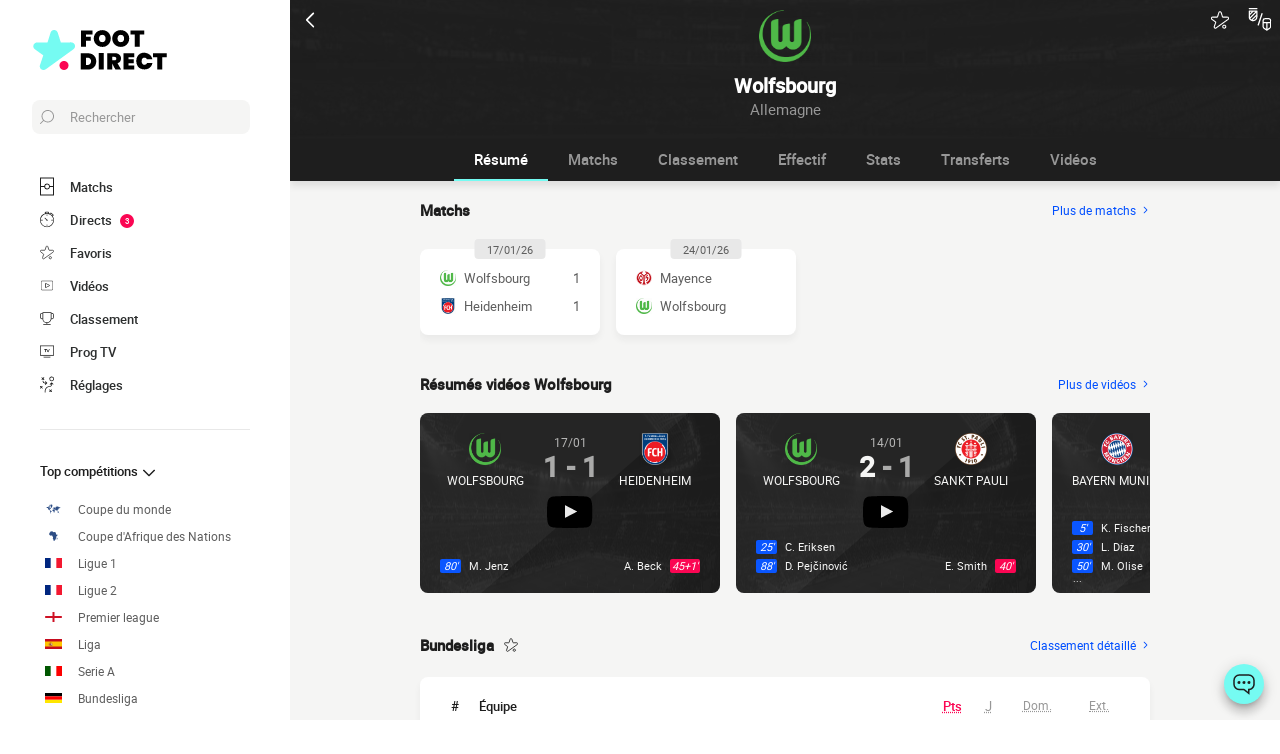

--- FILE ---
content_type: text/html; charset=UTF-8
request_url: https://www.foot-direct.com/equipe/vfl-wolfsbourg
body_size: 44721
content:
    
<!doctype html>
<html lang="fr" class="no-js" >
<head>
    <meta charset="UTF-8">
    <meta name="viewport" content="width=device-width,minimum-scale=1,initial-scale=1,maximum-scale=1,user-scalable=no,viewport-fit=cover">

                <link rel="preconnect" href="https://securepubads.g.doubleclick.net">
        <link rel="dns-prefetch" href="https://securepubads.g.doubleclick.net">
                    <link rel="preconnect" href="https://sdk.privacy-center.org">
            <link rel="dns-prefetch" href="https://sdk.privacy-center.org">
                <link rel="preconnect" href="https://www.googletagmanager.com">
    <link rel="preconnect dns-prefetch" href="https://www.googletagmanager.com">

                
                    <script>document.documentElement.classList.remove("no-js");</script>
    
                <style>body{background:#f4f6f9;-webkit-animation:-start 6s steps(1,end) 0s 1 normal both;-moz-animation:-start 6s steps(1,end) 0s 1 normal both;-ms-animation:-start 6s steps(1,end) 0s 1 normal both;animation:-start 6s steps(1,end) 0s 1 normal both}@-webkit-keyframes -start{from{visibility:hidden}to{visibility:visible}}@-moz-keyframes -start{from{visibility:hidden}to{visibility:visible}}@-ms-keyframes -start{from{visibility:hidden}to{visibility:visible}}@-o-keyframes -start{from{visibility:hidden}to{visibility:visible}}@keyframes -start{from{visibility:hidden}to{visibility:visible}}</style>
        <noscript><style>body{-webkit-animation:none;-moz-animation:none;-ms-animation:none;animation:none}</style></noscript>
                <link rel="stylesheet" href="/build/css/common.14816af5.css">
    
    <link rel="stylesheet" href="/build/css/team.fbc1cc2a.css">

                            

<title>Match Wolfsbourg : Résultats Score Direct et Calendrier complet</title>
<meta name="description" content="Suivez tous les matchs de Wolfsbourg en direct : les buts, les scores, les statistiques..." />


<meta property="og:site_name" content="Foot Direct" />
<meta property="og:url" content="https://www.foot-direct.com/equipe/vfl-wolfsbourg" />
<meta property="og:type" content="website" />
<meta property="og:title" content="Match Wolfsbourg : Résultats Score Direct et Calendrier complet" />
<meta property="og:description" content="Suivez tous les matchs de Wolfsbourg en direct : les buts, les scores, les statistiques..." />
<meta property="og:image" content="https://www.foot-direct.com/build/favicons/android-icon-512x512.524fb1b9.png" />

    <link rel="canonical" href="https://www.foot-direct.com/equipe/vfl-wolfsbourg" />




<meta name="robots" content="max-image-preview:large">

<meta name="application-name" content="Foot Direct">
<meta name="theme-color" content="#1a1a1a">
<meta name="msapplication-TileColor" content="#1a1a1a">
<meta name="msapplication-TileImage" content="https://www.foot-direct.com/build/favicons/mstile-144x144.png">
<meta name="msapplication-config" content="https://www.foot-direct.com/browserconfig.xml">

<meta name="twitter:widgets:theme" content="light">

<meta name="apple-mobile-web-app-title" content="Foot Direct">
<meta name="apple-mobile-web-app-capable" content="yes" />

<link rel="apple-touch-startup-image" href="https://www.foot-direct.com/build/splashscreens/apple-splash-2048-2732.4254b258.jpg" media="(device-width: 1024px) and (device-height: 1366px) and (-webkit-device-pixel-ratio: 2) and (orientation: portrait)" />
<link rel="apple-touch-startup-image" href="https://www.foot-direct.com/build/splashscreens/apple-splash-2732-2048.b5d08808.jpg" media="(device-width: 1024px) and (device-height: 1366px) and (-webkit-device-pixel-ratio: 2) and (orientation: landscape)" />
<link rel="apple-touch-startup-image" href="https://www.foot-direct.com/build/splashscreens/apple-splash-1668-2388.4070bfe9.jpg" media="(device-width: 834px) and (device-height: 1194px) and (-webkit-device-pixel-ratio: 2) and (orientation: portrait)" />
<link rel="apple-touch-startup-image" href="https://www.foot-direct.com/build/splashscreens/apple-splash-2388-1668.463fc768.jpg" media="(device-width: 834px) and (device-height: 1194px) and (-webkit-device-pixel-ratio: 2) and (orientation: landscape)" />
<link rel="apple-touch-startup-image" href="https://www.foot-direct.com/build/splashscreens/apple-splash-1536-2048.51efda22.jpg" media="(device-width: 768px) and (device-height: 1024px) and (-webkit-device-pixel-ratio: 2) and (orientation: portrait)" />
<link rel="apple-touch-startup-image" href="https://www.foot-direct.com/build/splashscreens/apple-splash-2048-1536.e1b513c6.jpg" media="(device-width: 768px) and (device-height: 1024px) and (-webkit-device-pixel-ratio: 2) and (orientation: landscape)" />
<link rel="apple-touch-startup-image" href="https://www.foot-direct.com/build/splashscreens/apple-splash-1668-2224.f56d1180.jpg" media="(device-width: 834px) and (device-height: 1112px) and (-webkit-device-pixel-ratio: 2) and (orientation: portrait)" />
<link rel="apple-touch-startup-image" href="https://www.foot-direct.com/build/splashscreens/apple-splash-2224-1668.e19e26f9.jpg" media="(device-width: 834px) and (device-height: 1112px) and (-webkit-device-pixel-ratio: 2) and (orientation: landscape)" />
<link rel="apple-touch-startup-image" href="https://www.foot-direct.com/build/splashscreens/apple-splash-1620-2160.22f37e4f.jpg" media="(device-width: 810px) and (device-height: 1080px) and (-webkit-device-pixel-ratio: 2) and (orientation: portrait)" />
<link rel="apple-touch-startup-image" href="https://www.foot-direct.com/build/splashscreens/apple-splash-2160-1620.02c970dd.jpg" media="(device-width: 810px) and (device-height: 1080px) and (-webkit-device-pixel-ratio: 2) and (orientation: landscape)" />
<link rel="apple-touch-startup-image" href="https://www.foot-direct.com/build/splashscreens/apple-splash-1284-2778.6e7625ae.jpg" media="(device-width: 428px) and (device-height: 926px) and (-webkit-device-pixel-ratio: 3) and (orientation: portrait)" />
<link rel="apple-touch-startup-image" href="https://www.foot-direct.com/build/splashscreens/apple-splash-2778-1284.a5e9bfa9.jpg" media="(device-width: 428px) and (device-height: 926px) and (-webkit-device-pixel-ratio: 3) and (orientation: landscape)" />
<link rel="apple-touch-startup-image" href="https://www.foot-direct.com/build/splashscreens/apple-splash-1170-2532.d13c53f5.jpg" media="(device-width: 390px) and (device-height: 844px) and (-webkit-device-pixel-ratio: 3) and (orientation: portrait)" />
<link rel="apple-touch-startup-image" href="https://www.foot-direct.com/build/splashscreens/apple-splash-2532-1170.e9f69e63.jpg" media="(device-width: 390px) and (device-height: 844px) and (-webkit-device-pixel-ratio: 3) and (orientation: landscape)" />
<link rel="apple-touch-startup-image" href="https://www.foot-direct.com/build/splashscreens/apple-splash-1125-2436.f94507ae.jpg" media="(device-width: 375px) and (device-height: 812px) and (-webkit-device-pixel-ratio: 3) and (orientation: portrait)" />
<link rel="apple-touch-startup-image" href="https://www.foot-direct.com/build/splashscreens/apple-splash-2436-1125.2cd41e85.jpg" media="(device-width: 375px) and (device-height: 812px) and (-webkit-device-pixel-ratio: 3) and (orientation: landscape)" />
<link rel="apple-touch-startup-image" href="https://www.foot-direct.com/build/splashscreens/apple-splash-1242-2688.700be7d4.jpg" media="(device-width: 414px) and (device-height: 896px) and (-webkit-device-pixel-ratio: 3) and (orientation: portrait)" />
<link rel="apple-touch-startup-image" href="https://www.foot-direct.com/build/splashscreens/apple-splash-2688-1242.eef362e8.jpg" media="(device-width: 414px) and (device-height: 896px) and (-webkit-device-pixel-ratio: 3) and (orientation: landscape)" />
<link rel="apple-touch-startup-image" href="https://www.foot-direct.com/build/splashscreens/apple-splash-828-1792.2a73308c.jpg" media="(device-width: 414px) and (device-height: 896px) and (-webkit-device-pixel-ratio: 2) and (orientation: portrait)" />
<link rel="apple-touch-startup-image" href="https://www.foot-direct.com/build/splashscreens/apple-splash-1792-828.2ba54ac7.jpg" media="(device-width: 414px) and (device-height: 896px) and (-webkit-device-pixel-ratio: 2) and (orientation: landscape)" />
<link rel="apple-touch-startup-image" href="https://www.foot-direct.com/build/splashscreens/apple-splash-1242-2208.8550921b.jpg" media="(device-width: 414px) and (device-height: 736px) and (-webkit-device-pixel-ratio: 3) and (orientation: portrait)" />
<link rel="apple-touch-startup-image" href="https://www.foot-direct.com/build/splashscreens/apple-splash-2208-1242.aac7de0a.jpg" media="(device-width: 414px) and (device-height: 736px) and (-webkit-device-pixel-ratio: 3) and (orientation: landscape)" />
<link rel="apple-touch-startup-image" href="https://www.foot-direct.com/build/splashscreens/apple-splash-750-1334.23332bd6.jpg" media="(device-width: 375px) and (device-height: 667px) and (-webkit-device-pixel-ratio: 2) and (orientation: portrait)" />
<link rel="apple-touch-startup-image" href="https://www.foot-direct.com/build/splashscreens/apple-splash-1334-750.d2243b74.jpg" media="(device-width: 375px) and (device-height: 667px) and (-webkit-device-pixel-ratio: 2) and (orientation: landscape)" />
<link rel="apple-touch-startup-image" href="https://www.foot-direct.com/build/splashscreens/apple-splash-640-1136.9556f815.jpg" media="(device-width: 320px) and (device-height: 568px) and (-webkit-device-pixel-ratio: 2) and (orientation: portrait)" />
<link rel="apple-touch-startup-image" href="https://www.foot-direct.com/build/splashscreens/apple-splash-1136-640.9880002e.jpg" media="(device-width: 320px) and (device-height: 568px) and (-webkit-device-pixel-ratio: 2) and (orientation: landscape)" />
    

    <link rel="manifest" href="https://www.foot-direct.com/manifest.json">
    <link rel="apple-touch-icon" sizes="57x57" href="https://www.foot-direct.com/build/favicons/apple-icon-57x57.59495995.png">
<link rel="apple-touch-icon" sizes="60x60" href="https://www.foot-direct.com/build/favicons/apple-icon-60x60.0e356a56.png">
<link rel="apple-touch-icon" sizes="72x72" href="https://www.foot-direct.com/build/favicons/apple-icon-72x72.2dc06b67.png">
<link rel="apple-touch-icon" sizes="76x76" href="https://www.foot-direct.com/build/favicons/apple-icon-76x76.abab91ed.png">
<link rel="apple-touch-icon" sizes="114x114" href="https://www.foot-direct.com/build/favicons/apple-icon-114x114.ace40573.png">
<link rel="apple-touch-icon" sizes="120x120" href="https://www.foot-direct.com/build/favicons/apple-icon-120x120.9d3e4222.png">
<link rel="apple-touch-icon" sizes="144x144" href="https://www.foot-direct.com/build/favicons/apple-icon-144x144.22db2968.png">
<link rel="apple-touch-icon" sizes="152x152" href="https://www.foot-direct.com/build/favicons/apple-icon-152x152.df03876b.png">
<link rel="apple-touch-icon" sizes="180x180" href="https://www.foot-direct.com/build/favicons/apple-icon-180x180.51fe43b0.png">
<link rel="icon" type="image/png" sizes="192x192"  href="https://www.foot-direct.com/build/favicons/android-icon-192x192.b5872daf.png">
<link rel="icon" type="image/png" sizes="32x32" href="https://www.foot-direct.com/build/favicons/favicon-32x32.93f938cc.png">
<link rel="icon" type="image/png" sizes="96x96" href="https://www.foot-direct.com/build/favicons/favicon-96x96.17ab6cca.png">
<link rel="icon" type="image/png" sizes="16x16" href="https://www.foot-direct.com/build/favicons/favicon-16x16.967948b0.png">

        
<script type="application/ld+json">
    [
        {
            "@context": "https://schema.org",
            "@type": "BreadcrumbList",
            "itemListElement": [
                    {
        "@type": "ListItem",
        "position": 1,
        "name": "Foot Direct",
        "item": "https://www.foot-direct.com/"
    }
,
                    {
        "@type": "ListItem",
        "position": 2,
        "name": "Équipe",
        "item": "https://www.foot-direct.com/equipe/"
    }
,
                    {
        "@type": "ListItem",
        "position": 3,
        "name": "Wolfsbourg",
        "item": "https://www.foot-direct.com/equipe/vfl-wolfsbourg"
    }

            ]
        }
        ,{
            "@context": "https://schema.org",
            "@type": "SportsTeam",
            "name": "Wolfsbourg",            "alternateName": "Wolfsbourg",
            "gender": "http://schema.org/Male",
            "mainEntityOfPage": "https://www.foot-direct.com/equipe/vfl-wolfsbourg",            "image": "https://assets-fr.imgfoot.com/media/cache/150x150/club/wolfsbourg.png",
                            "coach": {
                    "@type": "Person",
                    "name": "Paul Simonis"
                },
            "sport": "Soccer"
        }
    ]
</script>
    </head>
<body class="pageTeam  "       data-id="" data-page="team_show" data-website="Foot Direct" data-privacyPolicyURL="https://www.foot-direct.com/contact-mentions-legales" data-wpwebkey="e812a454706060fad821659d63533ac0227a903a1fd32eae0017fee0ef42a601"
      data-disqus='foot-direct'
    >
    <div class="container">
            
    
    <div class="headerIdentity">
    <div class="headerIdentity__top">
        <a id="navigationBack" class="headerIdentity__back" href="/">
            <svg xmlns="http://www.w3.org/2000/svg" viewBox="0 0 24 24" width="20" height="20">
            <title>retour</title>
        <path class="shape" fill="currentColor" fill-rule="nonzero" d="M8 3c.3 0 .5.1.7.3l8 8c.4.4.4 1 0 1.4l-8 8a1 1 0 01-1.4 0 1 1 0 010-1.4l7.3-7.3-7.3-7.3a1 1 0 010-1.4c.2-.2.4-.3.7-.3z"/>
</svg>
        </a>

                    <div class="headerIdentity__icons">
                        <button aria-label="Push" class="push  hidden" data-id="8431940034962793882" data-type="teams">
    <svg xmlns="http://www.w3.org/2000/svg" viewBox="-22 -20 560 560" height="17" width="17">
    <path class="shape" fill="currentColor" stroke-width="50" stroke="currentColor" d="M468 432l-37-61c-17-28-26-61-26-94v-53c0-68-45-125-106-143V43a43 43 0 00-86 0v38c-61 18-106 75-106 143v53c0 33-9 66-26 94l-37 61a11 11 0 009 16h406a11 11 0 009-16zM189 469c12 25 37 43 67 43s55-18 67-43H189z"/>
</svg>
</button>

        <button aria-label="favorite" class="favorite  " data-id="8431940034962793882" data-type="teams" >
    <svg xmlns="http://www.w3.org/2000/svg" viewBox="-1 0 50 46"  width="18" height="18" stroke-width="3" class="favoriteSvg">
    <path class="shape" fill="currentColor" fill-rule="nonzero" d="M24 0c1.4 0 2.7 1 3.2 2.4L31 14.3c.1.5.6.8 1 .8l12.7-.1c1.4 0 2.6 1 3.1 2.3.5 1.4 0 2.9-1 3.7L13.1 45.1a4 4 0 01-1.9.6c-.7 0-1.3 0-1.9-.6a3.2 3.2 0 01-1.2-3.7l4-11.8c0-.4 0-1-.5-1.3L1.5 21C.3 20.2-.3 18.6.2 17.3a3.4 3.4 0 013-2.3l12.7.1c.6 0 1-.3 1.2-.8l3.8-11.9A3.3 3.3 0 0124 0zm11.8 37.3c2.4 0 4.3 2 4.3 4.2 0 2.3-1.9 4.2-4.3 4.2s-4.3-1.9-4.3-4.2c0-2.3 2-4.2 4.3-4.2z"/>
</svg>
</button>

        <a href="#" class="comparatorTrigger" data-modal="modalCompareTeam" data-id="tournamentStatTeamComparator">
            <svg xmlns="http://www.w3.org/2000/svg" viewBox="0 0 18 19" height="24" width="24">
    <g fill="none" fill-rule="evenodd" transform="translate(-3 -3)">
        <path class="shape" fill="currentColor" fill-rule="nonzero" d="M9.7 5H3.5c-.3 0-.5.2-.5.5V10c0 .5.1 1 .3 1.4v.1c.6 1.2 1.8 2 3.2 2 1.9 0 3.5-1.6 3.5-3.5V5.5v-.2L9.7 5zM4 10V8.7L6.7 6h1.6L4 10.3V10zm1.3-4L4 7.3V6h1.3zm-.9 5.3L9 6.7v1.6l-3.8 3.8a3 3 0 01-.8-.8zm2.1 1.2h-.3L9 9.7v.3c0 1.4-1.1 2.5-2.5 2.5zM13.7 7c-.3-.1-.5.1-.6.3l-3 9c-.1.3.1.5.3.6h.2c.2 0 .4-.1.5-.3l3-9c0-.2-.2-.5-.4-.6zM9.5 3h-6c-.3 0-.5.2-.5.5s.2.5.5.5h6c.3 0 .5-.2.5-.5S9.8 3 9.5 3zM19 11h-3a2 2 0 00-2 2v4.7c0 .7.3 1.3.9 1.7l2.3 1.6.2.1.2-.1 2.3-1.6c.6-.4.9-1 .9-1.7V13c.2-1.1-.7-2-1.8-2zm-3 1h3c.6 0 1 .4 1 1v1h-5v-1c0-.6.4-1 1-1zm-1 5.7V15h2v4.6l-1.6-1c-.2-.3-.4-.6-.4-.9zm4.6.8l-1.6 1V15h2v2.7c0 .3-.2.6-.4.8z"/>
    </g>
</svg>
        </a>
    
            </div>
            </div>

    <div class="headerIdentity__image ">
                            <img
            src="https://assets-fr.imgfoot.com/media/cache/150x150/club/wolfsbourg.png"
            loading="lazy"
            alt="Wolfsbourg"
                        width="40"            height="40"        />
        

        <div class="headerIdentity__iconImage ">
            
        </div>
    </div>

    <div class="headerIdentity__titles">
                <h1>Wolfsbourg</h1>
        <div >
            <span>Allemagne</span>
                    </div>
    </div>
</div>

        
<button class="menuClose">
    <svg xmlns="http://www.w3.org/2000/svg" viewBox="0 0 48 48" width="13" height="13">
    <path class="shape" fill="currentColor" fill-rule="evenodd" d="M45.3 0L24 21.3 2.7 0 0 2.7 21.3 24 0 45.3 2.7 48 24 26.7 45.3 48l2.7-2.7L26.7 24 48 2.7z"/>
</svg>
</button>

<div class="menu">
    <div class="menu__wrapperLogo">
        <a href="/" class="menu__logoWrapper">
                        <img
            src="https://www.foot-direct.com/build/images/logo_fr.b75ae974.svg"
            loading="lazy"
            alt="Foot Direct"
            class="menu__logo menu__logo--white"            width="116"            height="34"        />
                            <img
            src="https://www.foot-direct.com/build/images/logo_black_fr.e341d8c8.svg"
            loading="lazy"
            alt="Foot Direct"
            class="menu__logo menu__logo--black"            width="136"            height="40"        />
            </a>
    </div>

    <nav class="menu__main">
        <button class="menu__search" data-modal="modalSearch">
            <svg xmlns="http://www.w3.org/2000/svg" viewBox="0 0 24 24" width="14" height="14">
    <path class="border" fill="currentColor" fill-rule="nonzero" d="M13.333 0C7.467 0 2.667 4.8 2.667 10.667c0 2.666.933 5.066 2.666 6.933L.267 22.667c-.267.266-.267.8 0 1.066C.4 23.867.533 24 .8 24c.133 0 .4-.133.533-.267L6.4 18.667c1.867 1.6 4.267 2.666 6.933 2.666C19.2 21.333 24 16.533 24 10.667 24 4.8 19.2 0 13.333 0zm0 19.733c-5.066 0-9.066-4.133-9.066-9.066C4.267 5.6 8.4 1.6 13.333 1.6c5.067 0 9.067 4.133 9.067 9.067.133 4.933-4 9.066-9.067 9.066z"/>
</svg>
            <span>Rechercher</span>
        </button>

        
<div class="menuBottom menuBottom--desktop">
    <ul>
                                    <li class="">
                    <a href="/"  
                       data-track-click="menuBottom" data-track-label="Matchs">
                        <svg xmlns="http://www.w3.org/2000/svg" viewBox="0 0 37 48" width="16" height="16">
    <path class="border" fill="#1e1e1e" d="M35.89 0c.8 0 1.33.53 1.33 1.33v45.34c0 .8-.53 1.33-1.33 1.33H1.33C.53 48 0 47.47 0 46.67V1.33C0 .53.53 0 1.33 0z"/>
    <path class="shape" fill="currentColor" d="M2.66 2.67h31.9v20h-8.1A8 8 0 0018.6 16a8 8 0 00-7.84 6.67H2.66v-20zM2.66 45.33v-20h8.1A8 8 0 0018.62 32a8 8 0 007.84-6.67h8.11v20H2.66z"/>
    <path class="shape" fill="currentColor" d="M23.93 24c0 2.93-2.4 5.33-5.32 5.33a5.34 5.34 0 010-10.66c2.92 0 5.32 2.4 5.32 5.33z"/>
</svg>
                        <span>Matchs</span>
                        <span></span>
                    </a>
                </li>
                                                <li class="menuBottom__item--live">
                    <a href="/live/"  
                       data-track-click="menuBottom" data-track-label="Directs">
                        <svg xmlns="http://www.w3.org/2000/svg" viewBox="0 0 31 34" width="22" height="22">
    <path class="border" fill="#1e1e1e" d="M28.28 10.05l1.24-1.4c.77-.92.62-2.16-.31-2.93l-4.17-3.4c-.93-.77-2.17-.62-2.94.3l-1.24 1.4c-.3-.16-.46-.16-.77-.31V2c0-1.08-.93-2.01-2-2.01h-5.42c-1.08 0-2 .93-2 2v1.86A15.36 15.36 0 000 18.55 15.5 15.5 0 0015.45 34a15.5 15.5 0 0015.46-15.45c0-3.1-.93-6.03-2.63-8.5z"/>
    <path class="shape" fill="currentColor" d="M15.45 4.64c7.73 0 13.91 6.18 13.91 13.9 0 7.58-6.18 13.91-13.9 13.91-7.73 0-13.91-6.18-13.91-13.9 0-7.73 6.18-13.91 13.9-13.91zm0 23.18c-.46 0-.77.3-.77.77v2.32c0 .46.31.77.77.77.47 0 .78-.3.78-.77v-2.32c0-.46-.31-.77-.78-.77zm-5.1-14.37c-.3.3-.3.77 0 1.08l3.71 3.7v.32c0 .92.62 1.54 1.55 1.54s1.54-.62 1.54-1.54c-.15-.93-.77-1.55-1.7-1.55h-.3l-3.71-3.55a.75.75 0 00-1.09 0zm17.47 4.32H25.5c-.46 0-.77.31-.77.78 0 .46.3.77.77.77h2.32c.46 0 .77-.31.77-.77 0-.47-.3-.78-.77-.78zm-22.41 0H3.09c-.46 0-.77.31-.77.78 0 .46.3.77.77.77h2.32c.46 0 .77-.31.77-.77 0-.47-.3-.78-.77-.78zM15.45 5.41c-.46 0-.77.3-.77.77V8.5c0 .46.31.77.77.77.47 0 .78-.3.78-.77V6.18c0-.46-.31-.77-.78-.77zm8.5-1.7l4.18 3.4c.15.15.15.3 0 .46l-.93 1.08a15.36 15.36 0 00-4.64-3.7l.93-1.24c.16-.16.31-.16.46 0zM18.24 1.7c.15 0 .3.15.3.3v1.4c-1.08-.15-2-.3-3.09-.3-1.08 0-2 .15-2.93.3V2c0-.15.15-.3.3-.3h5.42z"/>
</svg>
                        <span>Directs</span>
                        <span>            <span class="menuBottom__item__counter">3</span>
    </span>
                    </a>
                </li>
                                                <li class="">
                    <a href="/favoris"  
                       data-track-click="menuBottom" data-track-label="Favoris">
                        <svg xmlns="http://www.w3.org/2000/svg" viewBox="-1 0 50 46"  width="22" height="22" stroke-width="3" class="favoriteSvg">
    <path class="shape" fill="currentColor" fill-rule="nonzero" d="M24 0c1.4 0 2.7 1 3.2 2.4L31 14.3c.1.5.6.8 1 .8l12.7-.1c1.4 0 2.6 1 3.1 2.3.5 1.4 0 2.9-1 3.7L13.1 45.1a4 4 0 01-1.9.6c-.7 0-1.3 0-1.9-.6a3.2 3.2 0 01-1.2-3.7l4-11.8c0-.4 0-1-.5-1.3L1.5 21C.3 20.2-.3 18.6.2 17.3a3.4 3.4 0 013-2.3l12.7.1c.6 0 1-.3 1.2-.8l3.8-11.9A3.3 3.3 0 0124 0zm11.8 37.3c2.4 0 4.3 2 4.3 4.2 0 2.3-1.9 4.2-4.3 4.2s-4.3-1.9-4.3-4.2c0-2.3 2-4.2 4.3-4.2z"/>
</svg>
                        <span>Favoris</span>
                        <span></span>
                    </a>
                </li>
                                                <li class="">
                    <a href="/resume-match-video"  
                       data-track-click="menuBottom" data-track-label="Vidéos">
                        <svg xmlns="http://www.w3.org/2000/svg" viewBox="0 0 24 24" width="26" height="26">
<path class="border" fill="#1e1e1e" d="M21 5v14H3V5h18m0-1H3a1 1 0 0 0-1 1v14a1 1 0 0 0 1 1h18a1 1 0 0 0 1-1V5a1 1 0 0 0-1-1Z" />
<path class="shape" fill="currentColor" d="M21 5v14H3V5h18"/>
<path class="border" fill="#1e1e1e" d="m9.7 9 6 3-6 3V9m0-1a1 1 0 0 0-.6.1 1 1 0 0 0-.4.9v6a1 1 0 0 0 .4.8 1 1 0 0 0 .6.2.9.9 0 0 0 .4-.1l6-3a1 1 0 0 0 0-1.8l-6-3a1 1 0 0 0-.4-.1Z" />
</svg>
                        <span>Vidéos</span>
                        <span></span>
                    </a>
                </li>
                                                <li class="">
                    <a href="/classement"  
                       data-track-click="menuBottom" data-track-label="Classement">
                        <svg xmlns="http://www.w3.org/2000/svg" viewBox="0 0 48 43" width="22" height="22">
    <path class="border" fill="#1e1e1e" d="M40.68 2.39h-1.31v-1.2c0-.71-.48-1.19-1.2-1.19H9.55c-.71 0-1.19.48-1.19 1.2v1.19H7.04A6.98 6.98 0 000 9.42v7.4c0 3.94 3.1 7.04 7.04 7.04h1.55a15.6 15.6 0 0014.08 13.12v3.58H11.93c-.72 0-1.2.48-1.2 1.2 0 .71.48 1.19 1.2 1.19h23.86c.72 0 1.2-.48 1.2-1.2 0-.71-.48-1.19-1.2-1.19H25.05v-3.58c7.16-.6 13-6.08 14.08-13.12h1.55c3.82 0 7.04-3.1 7.04-7.04v-7.4c0-3.93-3.1-7.03-7.04-7.03zM8.35 21.47H7.04a4.58 4.58 0 01-4.65-4.65v-7.4a4.58 4.58 0 014.65-4.65h1.31v16.7zm36.98-4.65c0 2.5-2.02 4.65-4.65 4.65h-1.31V4.77h1.31c2.5 0 4.65 2.03 4.65 4.65v7.4z"/>
    <path class="shape" fill="currentColor" d="M36.98 21.47c0 7.28-5.84 13.13-13.12 13.13a13.09 13.09 0 01-13.12-13.13V2.4h26.24v19.08z"/>
</svg>
                        <span>Classement</span>
                        <span></span>
                    </a>
                </li>
                                                <li class="">
                    <a href="/programmecesoir"  
                       data-track-click="menuBottom" data-track-label="Prog TV">
                        <svg xmlns="http://www.w3.org/2000/svg" viewBox="0 0 48 41" width="22" height="22">
    <path class="border" fill="#1e1e1e" d="M46.8 34.8H1.2c-.72 0-1.2-.48-1.2-1.2V1.2C0 .48.48 0 1.2 0h45.6c.72 0 1.2.48 1.2 1.2v32.4c0 .72-.48 1.2-1.2 1.2z"/>
    <path class="shape" fill="currentColor" d="M2.4 32.4h43.2v-30H2.4z"/>
    <path class="border" fill="#1e1e1e" d="M34.8 38.4c.68 0 1.14.42 1.2 1.07v.13c0 .72-.48 1.2-1.2 1.2H13.2c-.67 0-1.14-.42-1.2-1.07v-.13c0-.72.48-1.2 1.2-1.2h21.6zM22.8 12c.72 0 1.44.36 1.68 1.08l3.12 7.08 3.36-7.56c.12-.36.48-.6.96-.6h.1c.68.08 1.2.88.86 1.56l-3.6 8.16c-.24.6-.96 1.08-1.68 1.08h-.14c-.67-.05-1.32-.4-1.54-1.08l-3.24-7.32H20.4v7.2c0 .72-.48 1.2-1.2 1.2h-.13c-.65-.06-1.07-.53-1.07-1.2v-7.2h-2.4c-.72 0-1.2-.48-1.2-1.2v-.13c.06-.65.53-1.07 1.2-1.07z"/>
</svg>
                        <span>Prog TV</span>
                        <span></span>
                    </a>
                </li>
                                                <li class="menuBottom__item--search">
                    <a href="#"  data-modal="modalSearch"
                       data-track-click="menuBottom" data-track-label="Recherche">
                        <svg xmlns="http://www.w3.org/2000/svg" viewBox="0 0 24 24" width="22" height="22">
    <path class="border" fill="currentColor" fill-rule="nonzero" d="M13.333 0C7.467 0 2.667 4.8 2.667 10.667c0 2.666.933 5.066 2.666 6.933L.267 22.667c-.267.266-.267.8 0 1.066C.4 23.867.533 24 .8 24c.133 0 .4-.133.533-.267L6.4 18.667c1.867 1.6 4.267 2.666 6.933 2.666C19.2 21.333 24 16.533 24 10.667 24 4.8 19.2 0 13.333 0zm0 19.733c-5.066 0-9.066-4.133-9.066-9.066C4.267 5.6 8.4 1.6 13.333 1.6c5.067 0 9.067 4.133 9.067 9.067.133 4.933-4 9.066-9.067 9.066z"/>
</svg>
                        <span>Recherche</span>
                        <span></span>
                    </a>
                </li>
                                                <li class="menuBottom__item--settings">
                    <a href="#"  data-modal="modalSettings"
                       data-track-click="menuBottom" data-track-label="Réglages">
                        <svg xmlns="http://www.w3.org/2000/svg" viewBox="0 0 21 24" width="22" height="22">
    <path class="shape" fill="currentColor" fill-rule="nonzero" d="M17.02 9.17a.55.55 0 01.82 0l2.1 1.93a.6.6 0 010 .84c-.11.12-.34.12-.46.12-.23 0-.35 0-.47-.12l-1.05-1.09v1.21c0 1.93-1.64 3.5-3.51 3.5h-.12a6.1 6.1 0 00-6.08 6.15v1.69c0 .36-.24.6-.59.6s-.58-.24-.58-.6v-1.7a7.27 7.27 0 017.25-7.23h.12c1.29 0 2.34-.96 2.34-2.29v-1.2l-1.05 1.08a.55.55 0 01-.82 0 .6.6 0 010-.84zm-3.04 10.49a.55.55 0 01.82 0l.94.96.93-.96a.55.55 0 01.82 0 .6.6 0 010 .84l-.7.97.93.96a.6.6 0 010 .85c-.11.12-.35.12-.46.12h-.11c-.17 0-.26-.02-.36-.12l-.94-.97-.93.97c-.12.12-.24.12-.47.12h-.1c-.17 0-.27-.02-.37-.12a.6.6 0 010-.85l.94-.96-.94-.97a.6.6 0 010-.84zm-13.8-5.3a.55.55 0 01.81 0l.94.96.94-.97a.55.55 0 01.82 0c.23.24.23.6.23.85l-.94.96.94.97a.6.6 0 010 .84c-.12.12-.35.12-.47.12-.23 0-.35 0-.47-.12l-.93-.96-.94.96c-.12.12-.23.12-.47.12-.23 0-.35 0-.46-.12a.6.6 0 010-.84l.93-.97-.93-.96a.6.6 0 010-.85zm4.32-8.2c.36 0 .59.23.59.6v.23c0 1.21 1.05 2.3 2.34 2.3h1.29L7.66 8.2a.6.6 0 010-.84.55.55 0 01.82 0l2.1 2.05a.6.6 0 010 .84l-2.1 2.05c-.12.12-.23.12-.47.12-.23 0-.35 0-.46-.12a.6.6 0 010-.84l1.05-1.09H7.43a3.47 3.47 0 01-3.51-3.5v-.12c0-.36.23-.6.58-.6zM17.5 0A3.58 3.58 0 0121 3.62c0 1.93-1.52 3.5-3.51 3.5a3.58 3.58 0 01-3.5-3.62c0-1.93 1.51-3.5 3.5-3.5zm0 1.2a2.38 2.38 0 00-2.34 2.42 2.38 2.38 0 002.34 2.41 2.38 2.38 0 002.34-2.41 2.38 2.38 0 00-2.34-2.41zm-14.97.25c.11-.24.58-.24.81 0l.94.96.94-.96a.55.55 0 01.82 0 .6.6 0 010 .84l-.94.97 1.17.96a.6.6 0 010 .85c-.12.12-.35.12-.47.12h-.1c-.17 0-.27-.02-.37-.12L4.4 4.1l-.94.97c-.12.12-.23.12-.47.12h-.1c-.17 0-.27-.02-.36-.12a.6.6 0 010-.85l.93-.96-.93-.97a.6.6 0 010-.84z"/>
</svg>
                        <span>Réglages</span>
                        <span></span>
                    </a>
                </li>
                        </ul>
</div>

        <ul class="menu__list">
                            <li class="menu__item menu__item--search">
                    <a href="#" class="" data-modal="modalSearch">
                        Rechercher
                                            </a>

                                    </li>
                            <li class="menu__item ">
                    <a href="/classement" class="open" >
                        Top compétitions
                                                    <svg xmlns="http://www.w3.org/2000/svg" viewBox="0 0 24 24" width="16" height="16">
        <path class="shape" fill="currentColor" fill-rule="nonzero" d="M8 3c.3 0 .5.1.7.3l8 8c.4.4.4 1 0 1.4l-8 8a1 1 0 01-1.4 0 1 1 0 010-1.4l7.3-7.3-7.3-7.3a1 1 0 010-1.4c.2-.2.4-.3.7-.3z"/>
</svg>
                                            </a>

                                            <ul class="menu__sublist">
                                                            <li class="menu__subitem">
                                    <a href="/international/coupe-du-monde/" data-track-click="menuBurger" data-track-label="Coupe du monde">
                                                                                                <img
            src="/images/flags/world.svg"
            loading="lazy"
            alt="Coupe du monde"
                        width="17"            height="10"        />
                                                                                    Coupe du monde
                                    </a>
                                </li>
                                                                                                <li class="menu__subitem">
                                    <a href="/afrique/coupe-dafrique-des-nations/" data-track-click="menuBurger" data-track-label="Coupe d&#039;Afrique des Nations">
                                                                                                <img
            src="/images/flags/af.svg"
            loading="lazy"
            alt="Coupe d&#039;Afrique des Nations"
                        width="17"            height="10"        />
                                                                                    Coupe d&#039;Afrique des Nations
                                    </a>
                                </li>
                                                                                                <li class="menu__subitem">
                                    <a href="/france/ligue-1/" data-track-click="menuBurger" data-track-label="Ligue 1">
                                                                                                <img
            src="/images/flags/fra.svg"
            loading="lazy"
            alt="Ligue 1"
                        width="17"            height="10"        />
                                                                                    Ligue 1
                                    </a>
                                </li>
                                                                                                <li class="menu__subitem">
                                    <a href="/france/ligue-2/" data-track-click="menuBurger" data-track-label="Ligue 2">
                                                                                                <img
            src="/images/flags/fra.svg"
            loading="lazy"
            alt="Ligue 2"
                        width="17"            height="10"        />
                                                                                    Ligue 2
                                    </a>
                                </li>
                                                                                                <li class="menu__subitem">
                                    <a href="/angleterre/premier-league/" data-track-click="menuBurger" data-track-label="Premier league">
                                                                                                <img
            src="/images/flags/eng.svg"
            loading="lazy"
            alt="Premier league"
                        width="17"            height="10"        />
                                                                                    Premier league
                                    </a>
                                </li>
                                                                                                <li class="menu__subitem">
                                    <a href="/espagne/liga/" data-track-click="menuBurger" data-track-label="Liga">
                                                                                                <img
            src="/images/flags/esp.svg"
            loading="lazy"
            alt="Liga"
                        width="17"            height="10"        />
                                                                                    Liga
                                    </a>
                                </li>
                                                                                                <li class="menu__subitem">
                                    <a href="/italie/serie-a/" data-track-click="menuBurger" data-track-label="Serie A">
                                                                                                <img
            src="/images/flags/ita.svg"
            loading="lazy"
            alt="Serie A"
                        width="17"            height="10"        />
                                                                                    Serie A
                                    </a>
                                </li>
                                                                                                <li class="menu__subitem">
                                    <a href="/allemagne/bundesliga/" data-track-click="menuBurger" data-track-label="Bundesliga">
                                                                                                <img
            src="/images/flags/deu.svg"
            loading="lazy"
            alt="Bundesliga"
                        width="17"            height="10"        />
                                                                                    Bundesliga
                                    </a>
                                </li>
                                                                                                <li class="menu__subitem">
                                    <a href="/europe/ligue-des-champions-uefa/" data-track-click="menuBurger" data-track-label="Ligue des champions">
                                                                                                <img
            src="/images/flags/eu.svg"
            loading="lazy"
            alt="Ligue des champions"
                        width="17"            height="10"        />
                                                                                    Ligue des champions
                                    </a>
                                </li>
                                                                                                <li class="menu__subitem">
                                    <a href="/europe/uefa-europa-league/" data-track-click="menuBurger" data-track-label="Europa League">
                                                                                                <img
            src="/images/flags/eu.svg"
            loading="lazy"
            alt="Europa League"
                        width="17"            height="10"        />
                                                                                    Europa League
                                    </a>
                                </li>
                                                                            <li class="marginTop--2">
                                            <a href="/classement" 
    class="button     button--narrow button--border button--secondary"
      data-track-click="menuBurger" data-track-label="all_competitions"
>
    Plus de compétitions
</a>
                                        </li>
                                                                                        </ul>
                                    </li>
                            <li class="menu__item menu__item--settings">
                    <a href="#" class="" data-modal="modalSettings">
                        Réglages
                                            </a>

                                    </li>
                    </ul>
    </nav>

    <div class="menu__app hidden">
        <span>Ajouter Foot Direct à votre écran d&#039;accueil</span>

        <button class="menu__pwa">
            <svg xmlns="http://www.w3.org/2000/svg" viewBox="0 0 29 28" width="20" height="20">
                <path fill="#75fbf2" d="M28.59 10.61a2.53 2.53 0 00-2.41-1.75l-7.04.06-2.08-6.64a2.53 2.53 0 00-4.82 0l-2.08 6.71-7.03-.07a2.53 2.53 0 00-1.5 4.56l5.66 4.1-2.21 6.64a2.46 2.46 0 002.41 3.26c.52 0 1.04-.2 1.5-.46l18.68-13.54a2.47 2.47 0 00.92-2.87z"/>
                <path fill="#fb0653" d="M21.29 27.48a3.06 3.06 0 110-6.12 3.06 3.06 0 010 6.12z"/>
            </svg>
            <span>Ajouter</span>
        </button>
    </div>

</div>

<div class="menuOverlay"></div>

        <div class="content">
                <div class="loaderMore loaderMore--hidden">
    <div class="loaderMore__image ballAnimated">
        <svg xmlns="http://www.w3.org/2000/svg" xmlns:xlink="http://www.w3.org/1999/xlink" viewBox="0 0 24 24" width="24" height="24" shape-rendering="geometricPrecision" text-rendering="geometricPrecision">
    <style>
        <![CDATA[
            .ball {
                animation: rotateAnimation 1550ms linear infinite normal forwards
            }
            @keyframes rotateAnimation {
                0% { transform: translate(11.999800px, 12px) rotate(0deg); }
                100% { transform: translate(11.999800px, 12px) rotate(360deg); }
            }
        ]]>
    </style>
    <g class="ball" transform="translate(11.999800,12) rotate(0)">
        <path d="M14.298800,21.207000C13.879800,20.762000,13.346800,20.453000,12.749800,20.326000L12.749800,14.894000C13.283800,14.756000,13.763800,14.482000,14.138800,14.101000L18.835800,16.812000C18.646800,17.393000,18.646800,18.008000,18.822800,18.595000C17.607800,19.853000,16.048800,20.770000,14.298800,21.207000L14.298800,21.207000ZM5.176800,18.595000C5.352800,18.009000,5.353800,17.393000,5.163800,16.812000L9.861800,14.101000C10.236800,14.482000,10.715800,14.756000,11.249800,14.894000L11.249800,20.326000C10.652800,20.452000,10.118800,20.761000,9.699800,21.207000C7.950800,20.770000,6.392800,19.852000,5.176800,18.595000L5.176800,18.595000ZM9.699800,2.793000C10.118800,3.239000,10.652800,3.548000,11.249800,3.674000L11.249800,9.106000C10.715800,9.244000,10.236800,9.518000,9.861800,9.899000L5.163800,7.187000C5.353800,6.607000,5.352800,5.991000,5.176800,5.405000C6.392800,4.148000,7.950800,3.230000,9.699800,2.793000L9.699800,2.793000ZM18.822800,5.405000C18.646800,5.992000,18.645800,6.608000,18.835800,7.187000L14.138800,9.899000C13.763800,9.518000,13.283800,9.244000,12.749800,9.106000L12.749800,3.674000C13.346800,3.547000,13.879800,3.238000,14.298800,2.793000C16.048800,3.230000,17.607800,4.147000,18.822800,5.405000L18.822800,5.405000ZM4.413800,15.514000C4.005800,15.059000,3.470800,14.751000,2.873800,14.611000C2.635800,13.780000,2.499800,12.906000,2.499800,12C2.499800,11.094000,2.635800,10.220000,2.873800,9.389000C3.470800,9.249000,4.005800,8.940000,4.413800,8.486000L9.119800,11.203000C9.049800,11.459000,8.999800,11.723000,8.999800,12C8.999800,12.277000,9.049800,12.541000,9.119800,12.797000L4.413800,15.514000ZM19.585800,15.514000L14.879800,12.797000C14.949800,12.541000,14.999800,12.277000,14.999800,12C14.999800,11.723000,14.949800,11.459000,14.879800,11.203000L19.585800,8.486000C19.993800,8.940000,20.528800,9.249000,21.125800,9.389000C21.363800,10.220000,21.499800,11.094000,21.499800,12C21.499800,12.906000,21.363800,13.780000,21.125800,14.611000C20.528800,14.751000,19.993800,15.059000,19.585800,15.514000L19.585800,15.514000ZM11.999800,1C5.924800,1,0.999800,5.925000,0.999800,12C0.999800,18.075000,5.924800,23,11.999800,23C18.074800,23,22.999800,18.075000,22.999800,12C22.999800,5.925000,18.074800,1,11.999800,1L11.999800,1Z" transform="translate(-11.999800,-12)" fill="currentColor" fill-rule="evenodd" stroke="none" stroke-width="1" />
    </g>
</svg>
    </div>
</div>
    <div class="tabs tabs--menu tabs--scrollable">
        <nav class="tabs__links">
            <a href="#tabSummary" class="isActive">
                Résumé
            </a>
            <a href="#tabMatches">
                Matchs
            </a>
            <a href="#tabStandings">
                Classement
            </a>
            <a href="#tabSquad">
                Effectif
            </a>
            <a href="#tabStats">
                Stats
            </a>
                            <a href="#tabTransfers">
                    Transferts
                </a>
                                        <a href="#tabVideos">
                    Vidéos
                </a>
                        <span class="tabs__indicator"></span>
        </nav>

        <div class="tabs__contents">
            <div id="tabSummary" class="isActive">
                    <div data-live="1">
        <div class="titleCard " >
    <div class="titleCard__textWrapper">
        
        
         <h2 class="titleCard__text">Matchs</h2>

                
            </div>

            <a href="#tabMatches" class="titleCard__extraLinkHref "  >
            <span>Plus de matchs</span>
            <svg xmlns="http://www.w3.org/2000/svg" viewBox="0 0 24 24" width="14" height="14">
        <path class="shape" fill="currentColor" fill-rule="nonzero" d="M8 3c.3 0 .5.1.7.3l8 8c.4.4.4 1 0 1.4l-8 8a1 1 0 01-1.4 0 1 1 0 010-1.4l7.3-7.3-7.3-7.3a1 1 0 010-1.4c.2-.2.4-.3.7-.3z"/>
</svg>
        </a>
    </div>

        <div class="scrollableCards" data-groupid="4958049542603587684">
                                                	
        
    
<div class="card card--match card--matchWithDate card--matchCompact" data-status="played" >
    <div class="match" data-status="played" data-matchid="7980933557732321281">
                    <div class="match__topDate ">
                                    17/01/26
                            </div>
        
        <a class="match__teams" href="/live/7980933557732321281-wolfsbourg-vs-heidenheim" >
                                                    <div class="match__team match__team--home">
    <div class="match__teamInfos">
                    <img
            src="https://assets-fr.imgfoot.com/media/cache/60x60/club/wolfsbourg.png"
            loading="lazy"
            alt="Wolfsbourg"
                        width="16"            height="16"        />
    
        <span>Wolfsbourg</span>

            </div>

            <div class="match__score">
                            1
                    </div>
    </div>

                <div class="match__team match__team--away">
    <div class="match__teamInfos">
                    <img
            src="https://assets-fr.imgfoot.com/media/cache/60x60/club/heidenheim.png"
            loading="lazy"
            alt="Heidenheim"
                        width="16"            height="16"        />
    
        <span>Heidenheim</span>

            </div>

            <div class="match__score">
                            1
                    </div>
    </div>
                    </a>

            </div>
</div>
                                                                
        
    
<div class="card card--match card--matchWithDate card--matchCompact" data-status="fixture" >
    <div class="match" data-status="fixture" data-matchid="4159807198812164778">
                    <div class="match__topDate ">
                                    24/01/26
                            </div>
        
        <a class="match__teams" href="/live/4159807198812164778-mayence-vs-wolfsbourg" >
                                                    <div class="match__team match__team--home">
    <div class="match__teamInfos">
                    <img
            src="https://assets-fr.imgfoot.com/media/cache/60x60/mainz-05-6391e4f610532.png"
            loading="lazy"
            alt="Mayence"
                        width="16"            height="16"        />
    
        <span>Mayence</span>

            </div>

    </div>

                <div class="match__team match__team--away">
    <div class="match__teamInfos">
                    <img
            src="https://assets-fr.imgfoot.com/media/cache/60x60/club/wolfsbourg.png"
            loading="lazy"
            alt="Wolfsbourg"
                        width="16"            height="16"        />
    
        <span>Wolfsbourg</span>

            </div>

    </div>
                    </a>

            </div>
</div>
                                    </div>
    </div>

    <div class="titleCard " >
    <div class="titleCard__textWrapper">
        
        
         <h2 class="titleCard__text">Résumés vidéos Wolfsbourg</h2>

                
            </div>

            <a href="#tabVideos" class="titleCard__extraLinkHref "  >
            <span>Plus de vidéos</span>
            <svg xmlns="http://www.w3.org/2000/svg" viewBox="0 0 24 24" width="14" height="14">
        <path class="shape" fill="currentColor" fill-rule="nonzero" d="M8 3c.3 0 .5.1.7.3l8 8c.4.4.4 1 0 1.4l-8 8a1 1 0 01-1.4 0 1 1 0 010-1.4l7.3-7.3-7.3-7.3a1 1 0 010-1.4c.2-.2.4-.3.7-.3z"/>
</svg>
        </a>
    </div>

    <div class="scrollableCards">
                    
<div class="matchVideo " data-iframe-src="" >
    <a class="matchVideo__link" href="/live/7980933557732321281-wolfsbourg-vs-heidenheim">
        <span class="matchVideo__head">
            <span class="matchVideo__headTeam matchVideo__headTeam--home">
                            <img
            src="https://assets-fr.imgfoot.com/media/cache/60x60/club/wolfsbourg.png"
            loading="lazy"
            alt="Wolfsbourg"
                        width="32"            height="32"        />
    
                <span class="matchVideo__teamName">Wolfsbourg</span>

                            </span>

            <span class="matchVideo__headDateScore">
                <span class="matchVideo__date">17/01</span>
                <span class="matchVideo__scores">
                    <span class="matchVideo__score ">1</span>
                    <span class="matchVideo__score">-</span>
                    <span class="matchVideo__score ">1</span>
                </span>
            </span>

            <span class="matchVideo__headTeam matchVideo__headTeam--away">
                            <img
            src="https://assets-fr.imgfoot.com/media/cache/60x60/club/heidenheim.png"
            loading="lazy"
            alt="Heidenheim"
                        width="32"            height="32"        />
    
                <span class="matchVideo__teamName">Heidenheim</span>

                            </span>
        </span>

                    <span class="matchVideo__strikers">
                                    <span class="matchVideo__strikersHome">
                                                                                <span class="matchVideo__striker matchVideo__striker--home">
                                <span class="matchVideo__time matchVideo__time--home">80'</span>
                                <span class="matchVideo__playerName">M. Jenz </span>
                            </span>
                                                                    </span>
                                    <span class="matchVideo__strikersAway">
                                                                                <span class="matchVideo__striker matchVideo__striker--away">
                                <span class="matchVideo__time matchVideo__time--away">45+1'</span>
                                <span class="matchVideo__playerName">A. Beck </span>
                            </span>
                                                                    </span>
                            </span>
        
        <span class="matchVideo__buttonPlay">
            <svg width="46" height="32" fill="none" xmlns="http://www.w3.org/2000/svg"><path d="M44.877 6.902s-.442-3.135-1.803-4.517C41.35.575 39.417.567 38.534.458 32.19 0 22.673 0 22.673 0h-.022s-9.516 0-15.86.458c-.883.11-2.816.117-4.54 1.927C.891 3.767.45 6.902.45 6.902S0 10.582 0 14.269v3.455c0 3.68.456 7.36.456 7.36S.898 28.218 2.26 29.6c1.724 1.81 3.99 1.753 4.997 1.942 3.621.349 15.41.458 15.41.458s9.524-.015 15.867-.473c.884-.109 2.817-.116 4.54-1.927 1.362-1.382 1.804-4.516 1.804-4.516s.456-3.68.456-7.36v-3.455c0-3.687-.456-7.367-.456-7.367Z" fill="currentColor" /><path d="M17.988 9.113v12.785l12.246-6.37-12.246-6.415Z" fill="#EAEAEA"/></svg>
        </span>
    </a>
                <img
            src="https://www.foot-direct.com/build/images/default_venue.72bc6966.jpg"
            loading="lazy"
            alt=""
            class="matchVideo__background"            width="640"            height="427"        />
    </div>
                    
<div class="matchVideo " data-iframe-src="" >
    <a class="matchVideo__link" href="/live/5926242291035409291-wolfsbourg-vs-sankt-pauli">
        <span class="matchVideo__head">
            <span class="matchVideo__headTeam matchVideo__headTeam--home">
                            <img
            src="https://assets-fr.imgfoot.com/media/cache/60x60/club/wolfsbourg.png"
            loading="lazy"
            alt="Wolfsbourg"
                        width="32"            height="32"        />
    
                <span class="matchVideo__teamName">Wolfsbourg</span>

                            </span>

            <span class="matchVideo__headDateScore">
                <span class="matchVideo__date">14/01</span>
                <span class="matchVideo__scores">
                    <span class="matchVideo__score matchVideo__score--highlight">2</span>
                    <span class="matchVideo__score">-</span>
                    <span class="matchVideo__score ">1</span>
                </span>
            </span>

            <span class="matchVideo__headTeam matchVideo__headTeam--away">
                            <img
            src="https://assets-fr.imgfoot.com/media/cache/60x60/club/st-pauli.png"
            loading="lazy"
            alt="Sankt Pauli"
                        width="32"            height="32"        />
    
                <span class="matchVideo__teamName">Sankt Pauli</span>

                            </span>
        </span>

                    <span class="matchVideo__strikers">
                                    <span class="matchVideo__strikersHome">
                                                                                <span class="matchVideo__striker matchVideo__striker--home">
                                <span class="matchVideo__time matchVideo__time--home">25'</span>
                                <span class="matchVideo__playerName">C. Eriksen </span>
                            </span>
                                                                                <span class="matchVideo__striker matchVideo__striker--home">
                                <span class="matchVideo__time matchVideo__time--home">88'</span>
                                <span class="matchVideo__playerName">D. Pejčinović </span>
                            </span>
                                                                    </span>
                                    <span class="matchVideo__strikersAway">
                                                                                <span class="matchVideo__striker matchVideo__striker--away">
                                <span class="matchVideo__time matchVideo__time--away">40'</span>
                                <span class="matchVideo__playerName">E. Smith </span>
                            </span>
                                                                    </span>
                            </span>
        
        <span class="matchVideo__buttonPlay">
            <svg width="46" height="32" fill="none" xmlns="http://www.w3.org/2000/svg"><path d="M44.877 6.902s-.442-3.135-1.803-4.517C41.35.575 39.417.567 38.534.458 32.19 0 22.673 0 22.673 0h-.022s-9.516 0-15.86.458c-.883.11-2.816.117-4.54 1.927C.891 3.767.45 6.902.45 6.902S0 10.582 0 14.269v3.455c0 3.68.456 7.36.456 7.36S.898 28.218 2.26 29.6c1.724 1.81 3.99 1.753 4.997 1.942 3.621.349 15.41.458 15.41.458s9.524-.015 15.867-.473c.884-.109 2.817-.116 4.54-1.927 1.362-1.382 1.804-4.516 1.804-4.516s.456-3.68.456-7.36v-3.455c0-3.687-.456-7.367-.456-7.367Z" fill="currentColor" /><path d="M17.988 9.113v12.785l12.246-6.37-12.246-6.415Z" fill="#EAEAEA"/></svg>
        </span>
    </a>
                <img
            src="https://www.foot-direct.com/build/images/default_venue.72bc6966.jpg"
            loading="lazy"
            alt=""
            class="matchVideo__background"            width="640"            height="427"        />
    </div>
                    
<div class="matchVideo " data-iframe-src="" >
    <a class="matchVideo__link" href="/live/7139554825000026757-bayern-munich-vs-wolfsbourg">
        <span class="matchVideo__head">
            <span class="matchVideo__headTeam matchVideo__headTeam--home">
                            <img
            src="https://assets-fr.imgfoot.com/media/cache/60x60/club/bayern-munich.png"
            loading="lazy"
            alt="Bayern Munich"
                        width="32"            height="32"        />
    
                <span class="matchVideo__teamName">Bayern Munich</span>

                            </span>

            <span class="matchVideo__headDateScore">
                <span class="matchVideo__date">11/01</span>
                <span class="matchVideo__scores">
                    <span class="matchVideo__score matchVideo__score--highlight">8</span>
                    <span class="matchVideo__score">-</span>
                    <span class="matchVideo__score ">1</span>
                </span>
            </span>

            <span class="matchVideo__headTeam matchVideo__headTeam--away">
                            <img
            src="https://assets-fr.imgfoot.com/media/cache/60x60/club/wolfsbourg.png"
            loading="lazy"
            alt="Wolfsbourg"
                        width="32"            height="32"        />
    
                <span class="matchVideo__teamName">Wolfsbourg</span>

                            </span>
        </span>

                    <span class="matchVideo__strikers">
                                    <span class="matchVideo__strikersHome">
                                                                                <span class="matchVideo__striker matchVideo__striker--home">
                                <span class="matchVideo__time matchVideo__time--home">5'</span>
                                <span class="matchVideo__playerName">K. Fischer (CSC)</span>
                            </span>
                                                                                <span class="matchVideo__striker matchVideo__striker--home">
                                <span class="matchVideo__time matchVideo__time--home">30'</span>
                                <span class="matchVideo__playerName">L. Díaz </span>
                            </span>
                                                                                <span class="matchVideo__striker matchVideo__striker--home">
                                <span class="matchVideo__time matchVideo__time--home">50'</span>
                                <span class="matchVideo__playerName">M. Olise </span>
                            </span>
                                                                            <span class="matchVideo__strikerMore matchVideo__strikerMore--home">...</span>
                                            </span>
                                    <span class="matchVideo__strikersAway">
                                                                                <span class="matchVideo__striker matchVideo__striker--away">
                                <span class="matchVideo__time matchVideo__time--away">13'</span>
                                <span class="matchVideo__playerName">D. Pejčinović </span>
                            </span>
                                                                    </span>
                            </span>
        
        <span class="matchVideo__buttonPlay">
            <svg width="46" height="32" fill="none" xmlns="http://www.w3.org/2000/svg"><path d="M44.877 6.902s-.442-3.135-1.803-4.517C41.35.575 39.417.567 38.534.458 32.19 0 22.673 0 22.673 0h-.022s-9.516 0-15.86.458c-.883.11-2.816.117-4.54 1.927C.891 3.767.45 6.902.45 6.902S0 10.582 0 14.269v3.455c0 3.68.456 7.36.456 7.36S.898 28.218 2.26 29.6c1.724 1.81 3.99 1.753 4.997 1.942 3.621.349 15.41.458 15.41.458s9.524-.015 15.867-.473c.884-.109 2.817-.116 4.54-1.927 1.362-1.382 1.804-4.516 1.804-4.516s.456-3.68.456-7.36v-3.455c0-3.687-.456-7.367-.456-7.367Z" fill="currentColor" /><path d="M17.988 9.113v12.785l12.246-6.37-12.246-6.415Z" fill="#EAEAEA"/></svg>
        </span>
    </a>
                <img
            src="https://www.foot-direct.com/build/images/default_venue.72bc6966.jpg"
            loading="lazy"
            alt=""
            class="matchVideo__background"            width="640"            height="427"        />
    </div>
                    
<div class="matchVideo " data-iframe-src="" >
    <a class="matchVideo__link" href="/live/2442933727613490279-wolfsbourg-vs-fribourg">
        <span class="matchVideo__head">
            <span class="matchVideo__headTeam matchVideo__headTeam--home">
                            <img
            src="https://assets-fr.imgfoot.com/media/cache/60x60/club/wolfsbourg.png"
            loading="lazy"
            alt="Wolfsbourg"
                        width="32"            height="32"        />
    
                <span class="matchVideo__teamName">Wolfsbourg</span>

                            </span>

            <span class="matchVideo__headDateScore">
                <span class="matchVideo__date">20/12</span>
                <span class="matchVideo__scores">
                    <span class="matchVideo__score ">3</span>
                    <span class="matchVideo__score">-</span>
                    <span class="matchVideo__score matchVideo__score--highlight">4</span>
                </span>
            </span>

            <span class="matchVideo__headTeam matchVideo__headTeam--away">
                            <img
            src="https://assets-fr.imgfoot.com/media/cache/60x60/club/fribourg.png"
            loading="lazy"
            alt="Fribourg"
                        width="32"            height="32"        />
    
                <span class="matchVideo__teamName">Fribourg</span>

                            </span>
        </span>

                    <span class="matchVideo__strikers">
                                    <span class="matchVideo__strikersHome">
                                                                                <span class="matchVideo__striker matchVideo__striker--home">
                                <span class="matchVideo__time matchVideo__time--home">13'</span>
                                <span class="matchVideo__playerName">D. Pejčinović </span>
                            </span>
                                                                                <span class="matchVideo__striker matchVideo__striker--home">
                                <span class="matchVideo__time matchVideo__time--home">49'</span>
                                <span class="matchVideo__playerName">D. Pejčinović </span>
                            </span>
                                                                                <span class="matchVideo__striker matchVideo__striker--home">
                                <span class="matchVideo__time matchVideo__time--home">69'</span>
                                <span class="matchVideo__playerName">D. Pejčinović </span>
                            </span>
                                                                    </span>
                                    <span class="matchVideo__strikersAway">
                                                                                <span class="matchVideo__striker matchVideo__striker--away">
                                <span class="matchVideo__time matchVideo__time--away">5'</span>
                                <span class="matchVideo__playerName">P. Treu </span>
                            </span>
                                                                                <span class="matchVideo__striker matchVideo__striker--away">
                                <span class="matchVideo__time matchVideo__time--away">56'</span>
                                <span class="matchVideo__playerName">V. Grifo </span>
                            </span>
                                                                                <span class="matchVideo__striker matchVideo__striker--away">
                                <span class="matchVideo__time matchVideo__time--away">71'</span>
                                <span class="matchVideo__playerName">J. Seelt (CSC)</span>
                            </span>
                                                                            <span class="matchVideo__strikerMore matchVideo__strikerMore--away">...</span>
                                            </span>
                            </span>
        
        <span class="matchVideo__buttonPlay">
            <svg width="46" height="32" fill="none" xmlns="http://www.w3.org/2000/svg"><path d="M44.877 6.902s-.442-3.135-1.803-4.517C41.35.575 39.417.567 38.534.458 32.19 0 22.673 0 22.673 0h-.022s-9.516 0-15.86.458c-.883.11-2.816.117-4.54 1.927C.891 3.767.45 6.902.45 6.902S0 10.582 0 14.269v3.455c0 3.68.456 7.36.456 7.36S.898 28.218 2.26 29.6c1.724 1.81 3.99 1.753 4.997 1.942 3.621.349 15.41.458 15.41.458s9.524-.015 15.867-.473c.884-.109 2.817-.116 4.54-1.927 1.362-1.382 1.804-4.516 1.804-4.516s.456-3.68.456-7.36v-3.455c0-3.687-.456-7.367-.456-7.367Z" fill="currentColor" /><path d="M17.988 9.113v12.785l12.246-6.37-12.246-6.415Z" fill="#EAEAEA"/></svg>
        </span>
    </a>
                <img
            src="https://www.foot-direct.com/build/images/default_venue.72bc6966.jpg"
            loading="lazy"
            alt=""
            class="matchVideo__background"            width="640"            height="427"        />
    </div>
                    
<div class="matchVideo " data-iframe-src="" >
    <a class="matchVideo__link" href="/live/6390057489329481853-borussia-mgladbach-vs-wolfsbourg">
        <span class="matchVideo__head">
            <span class="matchVideo__headTeam matchVideo__headTeam--home">
                            <img
            src="https://assets-fr.imgfoot.com/media/cache/60x60/club/borussia-vfl-monchengladbach.png"
            loading="lazy"
            alt="Borussia VfL Mönchengladbach"
                        width="32"            height="32"        />
    
                <span class="matchVideo__teamName">M&#039;gladbach</span>

                            </span>

            <span class="matchVideo__headDateScore">
                <span class="matchVideo__date">13/12</span>
                <span class="matchVideo__scores">
                    <span class="matchVideo__score ">1</span>
                    <span class="matchVideo__score">-</span>
                    <span class="matchVideo__score matchVideo__score--highlight">3</span>
                </span>
            </span>

            <span class="matchVideo__headTeam matchVideo__headTeam--away">
                            <img
            src="https://assets-fr.imgfoot.com/media/cache/60x60/club/wolfsbourg.png"
            loading="lazy"
            alt="Wolfsbourg"
                        width="32"            height="32"        />
    
                <span class="matchVideo__teamName">Wolfsbourg</span>

                            </span>
        </span>

                    <span class="matchVideo__strikers">
                                    <span class="matchVideo__strikersHome">
                                                                                <span class="matchVideo__striker matchVideo__striker--home">
                                <span class="matchVideo__time matchVideo__time--home">22'</span>
                                <span class="matchVideo__playerName">K. Koulierakis (CSC)</span>
                            </span>
                                                                    </span>
                                    <span class="matchVideo__strikersAway">
                                                                                <span class="matchVideo__striker matchVideo__striker--away">
                                <span class="matchVideo__time matchVideo__time--away">4'</span>
                                <span class="matchVideo__playerName">P. Wimmer </span>
                            </span>
                                                                                <span class="matchVideo__striker matchVideo__striker--away">
                                <span class="matchVideo__time matchVideo__time--away">30'</span>
                                <span class="matchVideo__playerName">M. Amoura </span>
                            </span>
                                                                                <span class="matchVideo__striker matchVideo__striker--away">
                                <span class="matchVideo__time matchVideo__time--away">34'</span>
                                <span class="matchVideo__playerName">P. Wimmer </span>
                            </span>
                                                                    </span>
                            </span>
        
        <span class="matchVideo__buttonPlay">
            <svg width="46" height="32" fill="none" xmlns="http://www.w3.org/2000/svg"><path d="M44.877 6.902s-.442-3.135-1.803-4.517C41.35.575 39.417.567 38.534.458 32.19 0 22.673 0 22.673 0h-.022s-9.516 0-15.86.458c-.883.11-2.816.117-4.54 1.927C.891 3.767.45 6.902.45 6.902S0 10.582 0 14.269v3.455c0 3.68.456 7.36.456 7.36S.898 28.218 2.26 29.6c1.724 1.81 3.99 1.753 4.997 1.942 3.621.349 15.41.458 15.41.458s9.524-.015 15.867-.473c.884-.109 2.817-.116 4.54-1.927 1.362-1.382 1.804-4.516 1.804-4.516s.456-3.68.456-7.36v-3.455c0-3.687-.456-7.367-.456-7.367Z" fill="currentColor" /><path d="M17.988 9.113v12.785l12.246-6.37-12.246-6.415Z" fill="#EAEAEA"/></svg>
        </span>
    </a>
                <img
            src="https://www.foot-direct.com/build/images/default_venue.72bc6966.jpg"
            loading="lazy"
            alt=""
            class="matchVideo__background"            width="640"            height="427"        />
    </div>
            </div>

    
    <div class="titleCard " >
    <div class="titleCard__textWrapper">
                    <a href="/allemagne/bundesliga/" class="titleCard__textHref" >
        
        
         <h2 class="titleCard__text">Bundesliga</h2>

                    </a>
                
                    <div class="titleCard__favorite">
                        <button aria-label="favorite" class="favorite  " data-id="4958049542603587684" data-type="competitions" >
    <svg xmlns="http://www.w3.org/2000/svg" viewBox="-1 0 50 46"  width="14" height="14" stroke-width="3" class="favoriteSvg">
    <path class="shape" fill="currentColor" fill-rule="nonzero" d="M24 0c1.4 0 2.7 1 3.2 2.4L31 14.3c.1.5.6.8 1 .8l12.7-.1c1.4 0 2.6 1 3.1 2.3.5 1.4 0 2.9-1 3.7L13.1 45.1a4 4 0 01-1.9.6c-.7 0-1.3 0-1.9-.6a3.2 3.2 0 01-1.2-3.7l4-11.8c0-.4 0-1-.5-1.3L1.5 21C.3 20.2-.3 18.6.2 17.3a3.4 3.4 0 013-2.3l12.7.1c.6 0 1-.3 1.2-.8l3.8-11.9A3.3 3.3 0 0124 0zm11.8 37.3c2.4 0 4.3 2 4.3 4.2 0 2.3-1.9 4.2-4.3 4.2s-4.3-1.9-4.3-4.2c0-2.3 2-4.2 4.3-4.2z"/>
</svg>
</button>
    
            </div>
            </div>

            <a href="#tabStandings" class="titleCard__extraLinkHref "  >
            <span>Classement détaillé</span>
            <svg xmlns="http://www.w3.org/2000/svg" viewBox="0 0 24 24" width="14" height="14">
        <path class="shape" fill="currentColor" fill-rule="nonzero" d="M8 3c.3 0 .5.1.7.3l8 8c.4.4.4 1 0 1.4l-8 8a1 1 0 01-1.4 0 1 1 0 010-1.4l7.3-7.3-7.3-7.3a1 1 0 010-1.4c.2-.2.4-.3.7-.3z"/>
</svg>
        </a>
    </div>

            <div class="card">
        <div id="standings8471086871704763595short" class="standings standings--total standings--shortMode">
            <div class="tableWrapper">
                <table class="table">
                    <thead>
                        <tr>
                                                            <th class="standings__evolution"></th>
                                                        <th class="standings__rank">#</th>
                            <th class="standings__team">Équipe</th>
                                                        <th class="standings__highlight"><abbr title="Points">Pts</abbr></th>
                            <th class="standings__acronym"><abbr title="Matchs joués">J</abbr></th>
                                                            <th class="standings__match"><abbr title="Domicile">Dom.</abbr></th>
                                <th class="standings__match"><abbr title="Extérieur">Ext.</abbr></th>
                                                    </tr>
                    </thead>
                    <tbody>
                                                                                                                                                                                            
                            <tr class="ranking--qualifying">
                                                                    <td class="standings__evolution">
                                                                                                                                    <svg viewBox="0 0 11 6" class="standings__icon stable"><path fill="#979797" fill-rule="evenodd" d="M0 5h11v1H0zm0-5h11v1H0z"/></svg>
                                                                                                                        </td>
                                                                <td class="standings__rank">
                                    1
                                </td>
                                <td class="standings__team">
                                    <a href="/equipe/bayern-munich" >
                                                    <img
            src="https://assets-fr.imgfoot.com/media/cache/60x60/club/bayern-munich.png"
            loading="lazy"
            alt="Bayern Munich"
                        width="14"            height="14"        />
    
                                        Bayern Munich
                                    </a>
                                </td>
                                                                <td class="standings__highlight">50</td>
                                <td>18</td>
                                                                                                                                                    <td class="standings__match">
                                                                                            <a href="/live/5087735552593204365-wolfsbourg-vs-bayern-munich" >
                                                                                                            <span class="standings__match__date ">09 mai</span>
                                                                                                    </a>
                                                                                    </td>
                                                                                                                    <td class="standings__match">
                                                                                            <a href="/live/7139554825000026757-bayern-munich-vs-wolfsbourg" >
                                                                                                                                    
<span class="singleScore singleScore--loose ">
    8 - 1
</span>
                                                                                                    </a>
                                                                                    </td>
                                                                                                </tr>
                                                                                                                                                                                                                    
                            <tr class="ranking--qualifying">
                                                                    <td class="standings__evolution">
                                                                                                                                    <svg viewBox="0 0 11 6" class="standings__icon stable"><path fill="#979797" fill-rule="evenodd" d="M0 5h11v1H0zm0-5h11v1H0z"/></svg>
                                                                                                                        </td>
                                                                <td class="standings__rank">
                                    2
                                </td>
                                <td class="standings__team">
                                    <a href="/equipe/borussia-dortmund" >
                                                    <img
            src="https://assets-fr.imgfoot.com/media/cache/60x60/club/bv-borussia-09-dortmund.png"
            loading="lazy"
            alt="Dortmund"
                        width="14"            height="14"        />
    
                                        Dortmund
                                    </a>
                                </td>
                                                                <td class="standings__highlight">39</td>
                                <td>18</td>
                                                                                                                                                    <td class="standings__match">
                                                                                            <a href="/live/1627385015863959406-wolfsbourg-vs-borussia-dortmund" >
                                                                                                            <span class="standings__match__date ">07 févr.</span>
                                                                                                    </a>
                                                                                    </td>
                                                                                                                    <td class="standings__match">
                                                                                            <a href="/live/3933508272228201819-borussia-dortmund-vs-wolfsbourg" >
                                                                                                                                    
<span class="singleScore singleScore--loose ">
    1 - 0
</span>
                                                                                                    </a>
                                                                                    </td>
                                                                                                </tr>
                                                                                                                                                                                                                    
                            <tr class="ranking--qualifying">
                                                                    <td class="standings__evolution">
                                                                                                                                    <svg viewBox="0 0 13 7" class="standings__icon up"><path d="M.82 5.97L6.48.32l.7.7-5.66 5.66z"/><path d="M6.47.32l5.66 5.66-.7.7-5.66-5.66z"/></svg>
                                                                                                                        </td>
                                                                <td class="standings__rank">
                                    3
                                </td>
                                <td class="standings__team">
                                    <a href="/equipe/tsg-1899-hoffenheim" >
                                                    <img
            src="https://assets-fr.imgfoot.com/media/cache/60x60/club/hoffenheim.png"
            loading="lazy"
            alt="Hoffenheim"
                        width="14"            height="14"        />
    
                                        Hoffenheim
                                    </a>
                                </td>
                                                                <td class="standings__highlight">33</td>
                                <td>17</td>
                                                                                                                                                    <td class="standings__match">
                                                                                            <a href="/live/8330311295781327840-wolfsbourg-vs-hoffenheim" >
                                                                                                                                    
<span class="singleScore singleScore--loose ">
    2 - 3
</span>
                                                                                                    </a>
                                                                                    </td>
                                                                                                                    <td class="standings__match">
                                                                                            <a href="/live/583445703785797575-hoffenheim-vs-wolfsbourg" >
                                                                                                            <span class="standings__match__date ">14 mars</span>
                                                                                                    </a>
                                                                                    </td>
                                                                                                </tr>
                                                                                                                                                                                                                    
                            <tr class="ranking--qualifying">
                                                                    <td class="standings__evolution">
                                                                                                                                    <svg viewBox="0 0 11 6" class="standings__icon stable"><path fill="#979797" fill-rule="evenodd" d="M0 5h11v1H0zm0-5h11v1H0z"/></svg>
                                                                                                                        </td>
                                                                <td class="standings__rank">
                                    4
                                </td>
                                <td class="standings__team">
                                    <a href="/equipe/vfb-stuttgart-1893" >
                                                    <img
            src="https://assets-fr.imgfoot.com/media/cache/60x60/club/vfb-stuttgart-3245013313760848492.png"
            loading="lazy"
            alt="Stuttgart"
                        width="14"            height="14"        />
    
                                        Stuttgart
                                    </a>
                                </td>
                                                                <td class="standings__highlight">33</td>
                                <td>18</td>
                                                                                                                                                    <td class="standings__match">
                                                                                            <a href="/live/3386031429467981876-wolfsbourg-vs-stuttgart" >
                                                                                                                                    
<span class="singleScore singleScore--loose ">
    0 - 3
</span>
                                                                                                    </a>
                                                                                    </td>
                                                                                                                    <td class="standings__match">
                                                                                            <a href="/live/7237484383707968253-stuttgart-vs-wolfsbourg" >
                                                                                                            <span class="standings__match__date ">01 mars</span>
                                                                                                    </a>
                                                                                    </td>
                                                                                                </tr>
                                                                                                                                                                                                                    
                            <tr class="ranking--qualifying--2">
                                                                    <td class="standings__evolution">
                                                                                                                                    <svg viewBox="0 0 13 7" class="standings__icon down"><path d="M.82 5.97L6.48.32l.7.7-5.66 5.66z"/><path d="M6.47.32l5.66 5.66-.7.7-5.66-5.66z"/></svg>
                                                                                                                        </td>
                                                                <td class="standings__rank">
                                    5
                                </td>
                                <td class="standings__team">
                                    <a href="/equipe/rb-leipzig" >
                                                    <img
            src="https://assets-fr.imgfoot.com/media/cache/60x60/club/rb-leipzig.png"
            loading="lazy"
            alt="Leipzig"
                        width="14"            height="14"        />
    
                                        Leipzig
                                    </a>
                                </td>
                                                                <td class="standings__highlight">32</td>
                                <td>17</td>
                                                                                                                                                    <td class="standings__match">
                                                                                            <a href="/live/2016875195680086951-wolfsbourg-vs-rb-leipzig" >
                                                                                                                                    
<span class="singleScore singleScore--loose ">
    0 - 1
</span>
                                                                                                    </a>
                                                                                    </td>
                                                                                                                    <td class="standings__match">
                                                                                            <a href="/live/8355325808169476465-rb-leipzig-vs-wolfsbourg" >
                                                                                                            <span class="standings__match__date ">15 févr.</span>
                                                                                                    </a>
                                                                                    </td>
                                                                                                </tr>
                                                                                                                                                                                                                    
                            <tr class="ranking--qualifying--3">
                                                                    <td class="standings__evolution">
                                                                                                                                    <svg viewBox="0 0 11 6" class="standings__icon stable"><path fill="#979797" fill-rule="evenodd" d="M0 5h11v1H0zm0-5h11v1H0z"/></svg>
                                                                                                                        </td>
                                                                <td class="standings__rank">
                                    6
                                </td>
                                <td class="standings__team">
                                    <a href="/equipe/bayer-04-leverkusen" >
                                                    <img
            src="https://assets-fr.imgfoot.com/media/cache/60x60/club/bayer-04-leverkusen.png"
            loading="lazy"
            alt="Leverkusen"
                        width="14"            height="14"        />
    
                                        Leverkusen
                                    </a>
                                </td>
                                                                <td class="standings__highlight">29</td>
                                <td>17</td>
                                                                                                                                                    <td class="standings__match">
                                                                                            <a href="/live/7756048825464032806-wolfsbourg-vs-bayer-leverkusen" >
                                                                                                                                    
<span class="singleScore singleScore--loose ">
    1 - 3
</span>
                                                                                                    </a>
                                                                                    </td>
                                                                                                                    <td class="standings__match">
                                                                                            <a href="/live/8280606800461355457-bayer-leverkusen-vs-wolfsbourg" >
                                                                                                            <span class="standings__match__date ">04 avr.</span>
                                                                                                    </a>
                                                                                    </td>
                                                                                                </tr>
                                                                                                                                                        
                            <tr class="">
                                                                    <td class="standings__evolution">
                                                                                                                                    <svg viewBox="0 0 11 6" class="standings__icon stable"><path fill="#979797" fill-rule="evenodd" d="M0 5h11v1H0zm0-5h11v1H0z"/></svg>
                                                                                                                        </td>
                                                                <td class="standings__rank">
                                    7
                                </td>
                                <td class="standings__team">
                                    <a href="/equipe/eintracht-francfort" >
                                                    <img
            src="https://assets-fr.imgfoot.com/media/cache/60x60/club/eintracht-francfort.png"
            loading="lazy"
            alt="Francfort"
                        width="14"            height="14"        />
    
                                        Francfort
                                    </a>
                                </td>
                                                                <td class="standings__highlight">27</td>
                                <td>18</td>
                                                                                                                                                    <td class="standings__match">
                                                                                            <a href="/live/6365165552025076876-wolfsbourg-vs-eintracht-francfort" >
                                                                                                            <span class="standings__match__date ">11 avr.</span>
                                                                                                    </a>
                                                                                    </td>
                                                                                                                    <td class="standings__match">
                                                                                            <a href="/live/8832738369777765687-eintracht-francfort-vs-wolfsbourg" >
                                                                                                                                    
<span class="singleScore singleScore--draw ">
    1 - 1
</span>
                                                                                                    </a>
                                                                                    </td>
                                                                                                </tr>
                                                                                                                                                        
                            <tr class="">
                                                                    <td class="standings__evolution">
                                                                                                                                    <svg viewBox="0 0 11 6" class="standings__icon stable"><path fill="#979797" fill-rule="evenodd" d="M0 5h11v1H0zm0-5h11v1H0z"/></svg>
                                                                                                                        </td>
                                                                <td class="standings__rank">
                                    8
                                </td>
                                <td class="standings__team">
                                    <a href="/equipe/sc-fribourg" >
                                                    <img
            src="https://assets-fr.imgfoot.com/media/cache/60x60/club/fribourg.png"
            loading="lazy"
            alt="Fribourg"
                        width="14"            height="14"        />
    
                                        Fribourg
                                    </a>
                                </td>
                                                                <td class="standings__highlight">24</td>
                                <td>18</td>
                                                                                                                                                    <td class="standings__match">
                                                                                            <a href="/live/2442933727613490279-wolfsbourg-vs-fribourg" >
                                                                                                                                    
<span class="singleScore singleScore--loose ">
    3 - 4
</span>
                                                                                                    </a>
                                                                                    </td>
                                                                                                                    <td class="standings__match">
                                                                                            <a href="/live/4004816741875623945-fribourg-vs-wolfsbourg" >
                                                                                                            <span class="standings__match__date ">02 mai</span>
                                                                                                    </a>
                                                                                    </td>
                                                                                                </tr>
                                                                                                                                                        
                            <tr class="">
                                                                    <td class="standings__evolution">
                                                                                                                                    <svg viewBox="0 0 11 6" class="standings__icon stable"><path fill="#979797" fill-rule="evenodd" d="M0 5h11v1H0zm0-5h11v1H0z"/></svg>
                                                                                                                        </td>
                                                                <td class="standings__rank">
                                    9
                                </td>
                                <td class="standings__team">
                                    <a href="/equipe/1-fc-union-berlin" >
                                                    <img
            src="https://assets-fr.imgfoot.com/media/cache/60x60/club/union-berlin.png"
            loading="lazy"
            alt="Union Berlin"
                        width="14"            height="14"        />
    
                                        Union Berlin
                                    </a>
                                </td>
                                                                <td class="standings__highlight">24</td>
                                <td>18</td>
                                                                                                                                                    <td class="standings__match">
                                                                                            <a href="/live/4730885362362641417-wolfsbourg-vs-union-berlin" >
                                                                                                                                    
<span class="singleScore singleScore--win ">
    3 - 1
</span>
                                                                                                    </a>
                                                                                    </td>
                                                                                                                    <td class="standings__match">
                                                                                            <a href="/live/1201105355523322551-union-berlin-vs-wolfsbourg" >
                                                                                                            <span class="standings__match__date ">18 avr.</span>
                                                                                                    </a>
                                                                                    </td>
                                                                                                </tr>
                                                                                                                                                        
                            <tr class="">
                                                                    <td class="standings__evolution">
                                                                                                                                    <svg viewBox="0 0 13 7" class="standings__icon up"><path d="M.82 5.97L6.48.32l.7.7-5.66 5.66z"/><path d="M6.47.32l5.66 5.66-.7.7-5.66-5.66z"/></svg>
                                                                                                                        </td>
                                                                <td class="standings__rank">
                                    10
                                </td>
                                <td class="standings__team">
                                    <a href="/equipe/1-fc-cologne" >
                                                    <img
            src="https://assets-fr.imgfoot.com/media/cache/60x60/club/1-fc-cologne.png"
            loading="lazy"
            alt="Cologne"
                        width="14"            height="14"        />
    
                                        Cologne
                                    </a>
                                </td>
                                                                <td class="standings__highlight">20</td>
                                <td>18</td>
                                                                                                                                                    <td class="standings__match">
                                                                                            <a href="/live/4105833553421452262-wolfsbourg-vs-cologne" >
                                                                                                                                    
<span class="singleScore singleScore--draw ">
    3 - 3
</span>
                                                                                                    </a>
                                                                                    </td>
                                                                                                                    <td class="standings__match">
                                                                                            <a href="/live/1769309346874340175-cologne-vs-wolfsbourg" >
                                                                                                            <span class="standings__match__date ">30 janv.</span>
                                                                                                    </a>
                                                                                    </td>
                                                                                                </tr>
                                                                                                                                                        
                            <tr class="">
                                                                    <td class="standings__evolution">
                                                                                                                                    <svg viewBox="0 0 13 7" class="standings__icon down"><path d="M.82 5.97L6.48.32l.7.7-5.66 5.66z"/><path d="M6.47.32l5.66 5.66-.7.7-5.66-5.66z"/></svg>
                                                                                                                        </td>
                                                                <td class="standings__rank">
                                    11
                                </td>
                                <td class="standings__team">
                                    <a href="/equipe/borussia-vfl-monchengladbach" >
                                                    <img
            src="https://assets-fr.imgfoot.com/media/cache/60x60/club/borussia-vfl-monchengladbach.png"
            loading="lazy"
            alt="M&#039;gladbach"
                        width="14"            height="14"        />
    
                                        M&#039;gladbach
                                    </a>
                                </td>
                                                                <td class="standings__highlight">20</td>
                                <td>18</td>
                                                                                                                                                    <td class="standings__match">
                                                                                            <a href="/live/9014480970616386346-wolfsbourg-vs-borussia-mgladbach" >
                                                                                                            <span class="standings__match__date ">25 avr.</span>
                                                                                                    </a>
                                                                                    </td>
                                                                                                                    <td class="standings__match">
                                                                                            <a href="/live/6390057489329481853-borussia-mgladbach-vs-wolfsbourg" >
                                                                                                                                    
<span class="singleScore singleScore--win ">
    1 - 3
</span>
                                                                                                    </a>
                                                                                    </td>
                                                                                                </tr>
                                                                                                                                                                                                                    
                            <tr class="active">
                                                                    <td class="standings__evolution">
                                                                                                                                    <svg viewBox="0 0 13 7" class="standings__icon down"><path d="M.82 5.97L6.48.32l.7.7-5.66 5.66z"/><path d="M6.47.32l5.66 5.66-.7.7-5.66-5.66z"/></svg>
                                                                                                                        </td>
                                                                <td class="standings__rank">
                                    12
                                </td>
                                <td class="standings__team">
                                    <a href="/equipe/vfl-wolfsbourg" >
                                                    <img
            src="https://assets-fr.imgfoot.com/media/cache/60x60/club/wolfsbourg.png"
            loading="lazy"
            alt="Wolfsbourg"
                        width="14"            height="14"        />
    
                                        Wolfsbourg
                                    </a>
                                </td>
                                                                <td class="standings__highlight">19</td>
                                <td>18</td>
                                                                                                                                                    <td class="standings__match">
                                                                                    </td>
                                                                                                                    <td class="standings__match">
                                                                                    </td>
                                                                                                </tr>
                                                                                                                                                        
                            <tr class="">
                                                                    <td class="standings__evolution">
                                                                                                                                    <svg viewBox="0 0 11 6" class="standings__icon stable"><path fill="#979797" fill-rule="evenodd" d="M0 5h11v1H0zm0-5h11v1H0z"/></svg>
                                                                                                                        </td>
                                                                <td class="standings__rank">
                                    13
                                </td>
                                <td class="standings__team">
                                    <a href="/equipe/sv-werder-breme" >
                                                    <img
            src="https://assets-fr.imgfoot.com/media/cache/60x60/club/werder-breme.png"
            loading="lazy"
            alt="Brême"
                        width="14"            height="14"        />
    
                                        Brême
                                    </a>
                                </td>
                                                                <td class="standings__highlight">18</td>
                                <td>17</td>
                                                                                                                                                    <td class="standings__match">
                                                                                            <a href="/live/7393613895288142854-wolfsbourg-vs-werder-breme" >
                                                                                                            <span class="standings__match__date ">21 mars</span>
                                                                                                    </a>
                                                                                    </td>
                                                                                                                    <td class="standings__match">
                                                                                            <a href="/live/7229500414550460404-werder-breme-vs-wolfsbourg" >
                                                                                                                                    
<span class="singleScore singleScore--loose ">
    2 - 1
</span>
                                                                                                    </a>
                                                                                    </td>
                                                                                                </tr>
                                                                                                                                                        
                            <tr class="">
                                                                    <td class="standings__evolution">
                                                                                                                                    <svg viewBox="0 0 11 6" class="standings__icon stable"><path fill="#979797" fill-rule="evenodd" d="M0 5h11v1H0zm0-5h11v1H0z"/></svg>
                                                                                                                        </td>
                                                                <td class="standings__rank">
                                    14
                                </td>
                                <td class="standings__team">
                                    <a href="/equipe/hambourg-sv" >
                                                    <img
            src="https://assets-fr.imgfoot.com/media/cache/60x60/club/hambourg-sv.png"
            loading="lazy"
            alt="Hambourg"
                        width="14"            height="14"        />
    
                                        Hambourg
                                    </a>
                                </td>
                                                                <td class="standings__highlight">17</td>
                                <td>17</td>
                                                                                                                                                    <td class="standings__match">
                                                                                            <a href="/live/6063782516211752414-wolfsbourg-vs-hambourg" >
                                                                                                            <span class="standings__match__date ">07 mars</span>
                                                                                                    </a>
                                                                                    </td>
                                                                                                                    <td class="standings__match">
                                                                                            <a href="/live/2555781710191034743-hambourg-vs-wolfsbourg" >
                                                                                                                                    
<span class="singleScore singleScore--win ">
    0 - 1
</span>
                                                                                                    </a>
                                                                                    </td>
                                                                                                </tr>
                                                                                                                                                        
                            <tr class="">
                                                                    <td class="standings__evolution">
                                                                                                                                    <svg viewBox="0 0 11 6" class="standings__icon stable"><path fill="#979797" fill-rule="evenodd" d="M0 5h11v1H0zm0-5h11v1H0z"/></svg>
                                                                                                                        </td>
                                                                <td class="standings__rank">
                                    15
                                </td>
                                <td class="standings__team">
                                    <a href="/equipe/fc-augsburg" >
                                                    <img
            src="https://assets-fr.imgfoot.com/media/cache/60x60/club/augsbourg.png"
            loading="lazy"
            alt="Augsbourg"
                        width="14"            height="14"        />
    
                                        Augsbourg
                                    </a>
                                </td>
                                                                <td class="standings__highlight">16</td>
                                <td>18</td>
                                                                                                                                                    <td class="standings__match">
                                                                                            <a href="/live/7983067615668832832-wolfsbourg-vs-augsbourg" >
                                                                                                            <span class="standings__match__date ">21 févr.</span>
                                                                                                    </a>
                                                                                    </td>
                                                                                                                    <td class="standings__match">
                                                                                            <a href="/live/201691377449601998-augsbourg-vs-wolfsbourg" >
                                                                                                                                    
<span class="singleScore singleScore--loose ">
    3 - 1
</span>
                                                                                                    </a>
                                                                                    </td>
                                                                                                </tr>
                                                                                                                                                                                                                    
                            <tr class="ranking--relegation_playoff">
                                                                    <td class="standings__evolution">
                                                                                                                                    <svg viewBox="0 0 13 7" class="standings__icon up"><path d="M.82 5.97L6.48.32l.7.7-5.66 5.66z"/><path d="M6.47.32l5.66 5.66-.7.7-5.66-5.66z"/></svg>
                                                                                                                        </td>
                                                                <td class="standings__rank">
                                    16
                                </td>
                                <td class="standings__team">
                                    <a href="/equipe/1-fc-heidenheim-1846" >
                                                    <img
            src="https://assets-fr.imgfoot.com/media/cache/60x60/club/heidenheim.png"
            loading="lazy"
            alt="Heidenheim"
                        width="14"            height="14"        />
    
                                        Heidenheim
                                    </a>
                                </td>
                                                                <td class="standings__highlight">13</td>
                                <td>18</td>
                                                                                                                                                    <td class="standings__match">
                                                                                            <a href="/live/7980933557732321281-wolfsbourg-vs-heidenheim" >
                                                                                                                                    
<span class="singleScore singleScore--draw ">
    1 - 1
</span>
                                                                                                    </a>
                                                                                    </td>
                                                                                                                    <td class="standings__match">
                                                                                            <a href="/live/2178210467064161580-heidenheim-vs-wolfsbourg" >
                                                                                                                                    
<span class="singleScore singleScore--win ">
    1 - 3
</span>
                                                                                                    </a>
                                                                                    </td>
                                                                                                </tr>
                                                                                                                                                                                                                    
                            <tr class="ranking--relegation">
                                                                    <td class="standings__evolution">
                                                                                                                                    <svg viewBox="0 0 13 7" class="standings__icon down"><path d="M.82 5.97L6.48.32l.7.7-5.66 5.66z"/><path d="M6.47.32l5.66 5.66-.7.7-5.66-5.66z"/></svg>
                                                                                                                        </td>
                                                                <td class="standings__rank">
                                    17
                                </td>
                                <td class="standings__team">
                                    <a href="/equipe/1-fsv-mainz-05" >
                                                    <img
            src="https://assets-fr.imgfoot.com/media/cache/60x60/mainz-05-6391e4f610532.png"
            loading="lazy"
            alt="Mayence"
                        width="14"            height="14"        />
    
                                        Mayence
                                    </a>
                                </td>
                                                                <td class="standings__highlight">12</td>
                                <td>18</td>
                                                                                                                                                    <td class="standings__match">
                                                                                            <a href="/live/1768619315165768321-wolfsbourg-vs-mayence" >
                                                                                                                                    
<span class="singleScore singleScore--draw ">
    1 - 1
</span>
                                                                                                    </a>
                                                                                    </td>
                                                                                                                    <td class="standings__match">
                                                                                            <a href="/live/4159807198812164778-mayence-vs-wolfsbourg" >
                                                                                                            <span class="standings__match__date fontWeight--bold textDecoration--underline">24 janv.</span>
                                                                                                    </a>
                                                                                    </td>
                                                                                                </tr>
                                                                                                                                                                                                                    
                            <tr class="ranking--relegation">
                                                                    <td class="standings__evolution">
                                                                                                                                    <svg viewBox="0 0 13 7" class="standings__icon down"><path d="M.82 5.97L6.48.32l.7.7-5.66 5.66z"/><path d="M6.47.32l5.66 5.66-.7.7-5.66-5.66z"/></svg>
                                                                                                                        </td>
                                                                <td class="standings__rank">
                                    18
                                </td>
                                <td class="standings__team">
                                    <a href="/equipe/fc-st-pauli" >
                                                    <img
            src="https://assets-fr.imgfoot.com/media/cache/60x60/club/st-pauli.png"
            loading="lazy"
            alt="Sankt Pauli"
                        width="14"            height="14"        />
    
                                        Sankt Pauli
                                    </a>
                                </td>
                                                                <td class="standings__highlight">12</td>
                                <td>17</td>
                                                                                                                                                    <td class="standings__match">
                                                                                            <a href="/live/5926242291035409291-wolfsbourg-vs-sankt-pauli" >
                                                                                                                                    
<span class="singleScore singleScore--win ">
    2 - 1
</span>
                                                                                                    </a>
                                                                                    </td>
                                                                                                                    <td class="standings__match">
                                                                                            <a href="/live/3951852628212035411-sankt-pauli-vs-wolfsbourg" >
                                                                                                            <span class="standings__match__date ">16 mai</span>
                                                                                                    </a>
                                                                                    </td>
                                                                                                </tr>
                                                                </tbody>
                </table>
            </div>
                                </div>
    </div>

<div class="adWrapper adWrapper--m adWrapper--data">
    <span>La suite après cette publicité</span>
        <div id="/45503615/mweb_footdirect/data_1"
     class="gtag gtag--m "
     data-sizes='[[336, 280], [300, 250], [320, 100], [320, 50], &quot;fluid&quot;]'
     data-context="mweb"
     data-path="/45503615/mweb_footdirect/data_1"
     >
</div>
</div>
<div class="adWrapper adWrapper--d adWrapper--data">
    <span>La suite après cette publicité</span>
        <div id="/45503615/desk_footdirect/data_1"
     class="gtag gtag--d "
     data-sizes='[[728, 90]]'
     data-context="desk"
     data-path="/45503615/desk_footdirect/data_1"
     >
</div>
</div>

    <div class="titleCard " >
    <div class="titleCard__textWrapper">
        
        
         <h2 class="titleCard__text">Stats globales en Bundesliga</h2>

                
            </div>

            <a href="#tabStats" class="titleCard__extraLinkHref "  >
            <span>Plus de stats</span>
            <svg xmlns="http://www.w3.org/2000/svg" viewBox="0 0 24 24" width="14" height="14">
        <path class="shape" fill="currentColor" fill-rule="nonzero" d="M8 3c.3 0 .5.1.7.3l8 8c.4.4.4 1 0 1.4l-8 8a1 1 0 01-1.4 0 1 1 0 010-1.4l7.3-7.3-7.3-7.3a1 1 0 010-1.4c.2-.2.4-.3.7-.3z"/>
</svg>
        </a>
    </div>
    <div class="card globalStats">
                    <div class="globalStats__item">
    <div class="card__rowElements">
        <ul class="card__list">
            <li>
                <span>
                    <svg xmlns="http://www.w3.org/2000/svg" viewBox="0 0 27 34" width="16" height="16">
    <g class="shape" fill="currentColor" fill-rule="nonzero">
        <path d="M25.5 0H.94C.38 0 0 .38 0 .94v32.12c0 .56.38.94.94.94H25.5c.57 0 .94-.38.94-.94V.94c0-.56-.37-.94-.94-.94zM1.89 1.89h22.67v14.17h-5.77a5.68 5.68 0 00-5.57-4.73 5.68 5.68 0 00-5.57 4.73H1.89V1.88zM17 17c0 2.08-1.7 3.78-3.78 3.78A3.79 3.79 0 019.44 17c0-2.08 1.7-3.78 3.78-3.78S17 14.92 17 17zM1.89 32.11V17.94h5.76a5.68 5.68 0 005.57 4.73c2.84 0 5.1-2.08 5.57-4.73h5.77v14.17H1.89z"/>
        <path d="M8.5 5.67h9.44c.57 0 .95-.38.95-.95 0-.56-.38-.94-.95-.94H8.5c-.57 0-.94.38-.94.94 0 .57.37.95.94.95zM17.94 28.33H8.5c-.57 0-.94.38-.94.95 0 .56.37.94.94.94h9.44c.57 0 .95-.38.95-.94 0-.57-.38-.95-.95-.95z"/>
    </g>
</svg>
                    Match
                </span>
                <b>18</b>
            </li>
            <li>
                <span>
                   <svg xmlns="http://www.w3.org/2000/svg" fill="none" viewBox="0 0 28 24" width="16" height="16">
    <path class="shape" fill="currentColor" fill-rule="evenodd" d="M22.8 17.33c0-.13.13-.13.13-.26.14-.27.27-.54.27-.67s0-.13.13-.27c.14-.26.14-.53.27-.8v-.26c.13-.27.13-.54.13-.8a11.37 11.37 0 00-.13-5.33V8.8c-.13-.27-.13-.53-.27-.93v-.14a6.5 6.5 0 01-.4-.93 14.06 14.06 0 00-2.93-4A12.78 12.78 0 0016.13.53C15.87.4 15.6.4 15.2.27h-.13c-.27 0-.54-.14-.8-.14h-.4c-.14 0-.4 0-.54-.13H11.2c-.27 0-.4 0-.53.13h-.4c-.27 0-.54.14-.8.14h-.14C8.67.67 8.27.67 8 .8c-2.4.8-4.4 2.4-5.87 4.4l-.4.8-.13.13c-.13.27-.27.54-.4.67 0 .13-.13.13-.13.27 0 .26-.14.53-.27.8 0 .13-.13.13-.13.26 0 .27-.14.4-.14.67v.27c-.13.26-.13.53-.13.8-.27.8-.4 1.46-.4 2.26 0 .67.13 1.47.13 2.14 0 .26.14.66.27.93v.13c.13.27.13.54.27.94v.13l.4.8c.66 1.47 1.73 2.8 2.93 4a10.44 10.44 0 004.8 2.53h.13c.27 0 .54.14.8.14h.4c.14 0 .4 0 .67.13h2.13c.14 0 .4 0 .54-.13.13 0 .26 0 .4-.14.26 0 .53-.13.8-.13h.13c3.07-.8 5.6-2.8 7.2-5.47l.13-.13c.4-.13.54-.4.67-.67zm-2.53-1.2L16 13.73v-3.06l4.27-2.4 2 1.2c.26.8.4 1.73.4 2.66 0 .94-.14 1.87-.4 2.8l-2 1.2zM19.6 4.67v2.4l-4.27 2.4-2.66-1.6v-4.8l2.13-1.2a10.9 10.9 0 014.8 2.8zM9.2 1.87l2.13 1.2V8L8.67 9.6 4.4 6.93v-2.4a11.41 11.41 0 014.8-2.66zM1.73 14.8a8.6 8.6 0 01-.4-2.67c0-.93.14-1.86.4-2.8l2-1.2L8 10.53v3.07L3.73 16l-2-1.2zm2.67 4.8v-2.4l4.27-2.4 2.66 1.6v4.93l-2.13 1.2a12.61 12.61 0 01-4.8-2.93zm10.27 2.8l-2.14-1.2v-4.8l2.67-1.6 4.27 2.4v2.4a9.22 9.22 0 01-4.8 2.8z"/>
</svg>
                    Buts pour
                </span>
                <b>27</b>
            </li>
            <li>
                <span>
                    <svg xmlns="http://www.w3.org/2000/svg" viewBox="0 0 19 24" width="16" height="16">
    <g class="shape" fill="currentColor" fill-rule="nonzero">
        <path d="M11.74 17.37c.33 0 .67-.11 1-.11l1-.35a3.7 3.7 0 001.57-1.14c.23-.23.34-.46.45-.57.22-.34.45-.57.56-.91.1-.35.22-.69.33-1.03.11-.35.11-.69.23-1.03a5.95 5.95 0 00-.9-3.66 4.94 4.94 0 00-.67-.8c-.22-.23-.56-.68-.78-.91a5.8 5.8 0 00-3.58-.92c-.33 0-.67.12-1 .12l-1 .34c-.34.11-.68.34-.9.57-.23.12-.45.34-.67.57-.23.23-.34.46-.45.57-.34.35-.45.69-.67.92l-.34 1.03c-.1.34-.1.68-.22 1.03-.11.91.11 1.94.45 2.74.1.34.33.68.44.91.23.35.45.57.67.8.23.23.56.46.79.69a5.23 5.23 0 003.69 1.14zm-2.58-1.71l-.22-.8 1.34-1.37 1 .22.46 1.95-.56.57c-.67 0-1.34-.23-2.02-.57zm-2.34-4l.56-.57 1.9.57.22 1.03-1.34 1.37-.78-.23a4.81 4.81 0 01-.56-2.17zm1.34-3.32c.22-.23.56-.45.9-.68l.78.23.44 1.94-.67.68-1.9-.57-.22-.8c.22-.23.45-.57.67-.8zm5.36-.8l.23.8-1.34 1.37-1.01-.22-.45-1.95.56-.57c.67 0 1.34.23 2.01.57zm2.35 4l-.56.57-1.9-.45-.22-1.03 1.34-1.49.78.23c.34.69.56 1.49.56 2.17zm-3.02 3.77l-.44-1.94.67-.68 1.9.57.22.8c-.22.34-.34.57-.67.8-.22.23-.56.45-.9.68l-.78-.23z"/><path d="M7.26 22.86c-.22 0-.44-.12-.44-.35-.11-.22 0-.57.22-.8l6.93-3.77a6.8 6.8 0 003.69-4.91c.11-.69.22-1.49.11-2.29-.22-2.28-1.79-4.45-4.02-5.71l-7.83-4C5.6.9 5.48.57 5.7.34c.11-.34.45-.45.67-.23l7.94 4.12a8.5 8.5 0 014.58 6.63c.11.91 0 1.71-.11 2.63a8.22 8.22 0 01-4.36 5.71l-6.93 3.77c0-.11-.11-.11-.23-.11z"/><path d="M7.26 5.71c-.1 0-.22 0-.33-.11L1.34 2.17c-.22-.11-.33-.46-.11-.8.11-.23.45-.34.78-.11L7.6 4.69c.22.11.34.45.22.8a.84.84 0 01-.56.22zM1.68 22.86c-.23 0-.34-.12-.45-.23a.61.61 0 01.22-.8l5.6-3.43a.58.58 0 01.77.23c.12.23.12.57-.22.8l-5.59 3.43h-.33z"/>
    </g>
</svg>
                    Sur pénalty
                </span>
                <b>2</b>
            </li>
        </ul>

        <ul class="card__list">
            <li>
                <span>
                    <svg xmlns="http://www.w3.org/2000/svg" fill="none" viewBox="0 0 28 24" width="16" height="16">
    <path class="shape" fill="currentColor" fill-rule="evenodd" d="M22.8 17.33c0-.13.13-.13.13-.26.14-.27.27-.54.27-.67s0-.13.13-.27c.14-.26.14-.53.27-.8v-.26c.13-.27.13-.54.13-.8a11.37 11.37 0 00-.13-5.33V8.8c-.13-.27-.13-.53-.27-.93v-.14a6.5 6.5 0 01-.4-.93 14.06 14.06 0 00-2.93-4A12.78 12.78 0 0016.13.53C15.87.4 15.6.4 15.2.27h-.13c-.27 0-.54-.14-.8-.14h-.4c-.14 0-.4 0-.54-.13H11.2c-.27 0-.4 0-.53.13h-.4c-.27 0-.54.14-.8.14h-.14C8.67.67 8.27.67 8 .8c-2.4.8-4.4 2.4-5.87 4.4l-.4.8-.13.13c-.13.27-.27.54-.4.67 0 .13-.13.13-.13.27 0 .26-.14.53-.27.8 0 .13-.13.13-.13.26 0 .27-.14.4-.14.67v.27c-.13.26-.13.53-.13.8-.27.8-.4 1.46-.4 2.26 0 .67.13 1.47.13 2.14 0 .26.14.66.27.93v.13c.13.27.13.54.27.94v.13l.4.8c.66 1.47 1.73 2.8 2.93 4a10.44 10.44 0 004.8 2.53h.13c.27 0 .54.14.8.14h.4c.14 0 .4 0 .67.13h2.13c.14 0 .4 0 .54-.13.13 0 .26 0 .4-.14.26 0 .53-.13.8-.13h.13c3.07-.8 5.6-2.8 7.2-5.47l.13-.13c.4-.13.54-.4.67-.67zm-2.53-1.2L16 13.73v-3.06l4.27-2.4 2 1.2c.26.8.4 1.73.4 2.66 0 .94-.14 1.87-.4 2.8l-2 1.2zM19.6 4.67v2.4l-4.27 2.4-2.66-1.6v-4.8l2.13-1.2a10.9 10.9 0 014.8 2.8zM9.2 1.87l2.13 1.2V8L8.67 9.6 4.4 6.93v-2.4a11.41 11.41 0 014.8-2.66zM1.73 14.8a8.6 8.6 0 01-.4-2.67c0-.93.14-1.86.4-2.8l2-1.2L8 10.53v3.07L3.73 16l-2-1.2zm2.67 4.8v-2.4l4.27-2.4 2.66 1.6v4.93l-2.13 1.2a12.61 12.61 0 01-4.8-2.93zm10.27 2.8l-2.14-1.2v-4.8l2.67-1.6 4.27 2.4v2.4a9.22 9.22 0 01-4.8 2.8z"/>
</svg>
                    Buts contre
                </span>
                <b>38</b>
            </li>
            <li>
                <span>
                    <svg xmlns="http://www.w3.org/2000/svg" viewBox="0 0 17 24" width="16" height="16">
    <path class="shape"  fill="#fbc005" d="M14.2666667,24 L1.73333333,24 C0.8,24 0,23.2 0,22.2666667 L0,1.73333333 C0,0.8 0.8,0 1.73333333,0 L14.4,0 C15.2,0 16,0.8 16,1.73333333 L16,22.4 C16,23.2 15.2,24 14.2666667,24 Z"></path>
</svg>
                    Jaune
                </span>
                <b>33</b>
            </li>
            <li>
                <span>
                    <svg xmlns="http://www.w3.org/2000/svg" viewBox="0 0 17 24" width="16" height="16">
    <path class="shape"  fill="#d0021b" d="M14.2666667,24 L1.73333333,24 C0.8,24 0,23.2 0,22.2666667 L0,1.73333333 C0,0.8 0.8,0 1.73333333,0 L14.4,0 C15.2,0 16,0.8 16,1.73333333 L16,22.4 C16,23.2 15.2,24 14.2666667,24 Z"></path>
</svg>
                    Rouge
                </span>
                <b>1</b>
            </li>
        </ul>
    </div>
</div>
                            <div class="flex--spaceAround marginBottom--2">
    
<div class="statCircle statCircle--blue">
    <div class="statCircle__circle">
        <svg viewBox="0 0 36 36">
            <path class="circle-bg" d="M18 2.0845 a 15.915507752444 15.915507752444 0 0 1 0 31.831015504888 a 15.915507752444 15.915507752444 0 0 1 0 -31.831015504888" fill="none" stroke="#f5f5f4" stroke-width="1"/>
            <path class="circle"  d="M18 2.0845 a 15.915507752444 15.915507752444 0 0 1 0 31.831015504888 a 15.915507752444 15.915507752444 0 0 1 0 -31.831015504888" fill="none" stroke="#fb0653" stroke-width="2" stroke-dasharray="28, 100" stroke-linecap="round"/>
        </svg>
    </div>
    <div class="statCircle__value">28%</div>
    <div class="statCircle__title">5 victoires</div>
</div>
    
<div class="statCircle statCircle--gray">
    <div class="statCircle__circle">
        <svg viewBox="0 0 36 36">
            <path class="circle-bg" d="M18 2.0845 a 15.915507752444 15.915507752444 0 0 1 0 31.831015504888 a 15.915507752444 15.915507752444 0 0 1 0 -31.831015504888" fill="none" stroke="#f5f5f4" stroke-width="1"/>
            <path class="circle"  d="M18 2.0845 a 15.915507752444 15.915507752444 0 0 1 0 31.831015504888 a 15.915507752444 15.915507752444 0 0 1 0 -31.831015504888" fill="none" stroke="#fb0653" stroke-width="2" stroke-dasharray="22, 100" stroke-linecap="round"/>
        </svg>
    </div>
    <div class="statCircle__value">22%</div>
    <div class="statCircle__title">4 Nuls</div>
</div>
    
<div class="statCircle statCircle--red">
    <div class="statCircle__circle">
        <svg viewBox="0 0 36 36">
            <path class="circle-bg" d="M18 2.0845 a 15.915507752444 15.915507752444 0 0 1 0 31.831015504888 a 15.915507752444 15.915507752444 0 0 1 0 -31.831015504888" fill="none" stroke="#f5f5f4" stroke-width="1"/>
            <path class="circle"  d="M18 2.0845 a 15.915507752444 15.915507752444 0 0 1 0 31.831015504888 a 15.915507752444 15.915507752444 0 0 1 0 -31.831015504888" fill="none" stroke="#fb0653" stroke-width="2" stroke-dasharray="50, 100" stroke-linecap="round"/>
        </svg>
    </div>
    <div class="statCircle__value">50%</div>
    <div class="statCircle__title">9 Défaites</div>
</div>
</div>
    <div class="fontSize--tiny color--gray400 textAlign--center marginBottom--2">
        1,06 Points/match
    </div>
            </div>

    <div class="titleCard " >
    <div class="titleCard__textWrapper">
        
        
         <h2 class="titleCard__text">Formation type</h2>

                
            </div>

            <a href="#tabSquadFormation" class="titleCard__extraLinkHref "  >
            <span>11 Type</span>
            <svg xmlns="http://www.w3.org/2000/svg" viewBox="0 0 24 24" width="14" height="14">
        <path class="shape" fill="currentColor" fill-rule="nonzero" d="M8 3c.3 0 .5.1.7.3l8 8c.4.4.4 1 0 1.4l-8 8a1 1 0 01-1.4 0 1 1 0 010-1.4l7.3-7.3-7.3-7.3a1 1 0 010-1.4c.2-.2.4-.3.7-.3z"/>
</svg>
        </a>
    </div>

    <div class="card">
        <ul class="card__list">
            <li>
                <strong class="flex--center">
                    <svg xmlns="http://www.w3.org/2000/svg" viewBox="0 0 24 19"  width="28" height="28">
    <g class="shape" fill="currentColor" fill-rule="nonzero">
        <path d="M23.4 0H.6C.24 0 0 .24 0 .6V19h1.2V1.19H6v4.15c0 .36.24.6.6.6h10.8c.36 0 .6-.24.6-.6V1.2h4.8V19H24V.6c0-.36-.24-.6-.6-.6zM9.6 1.19h4.8v1.19H9.6v-1.2zm7.2 3.56H7.2V1.19h1.2V3.2l.36.35H15c.36 0 .6-.23.6-.6V1.2h1.2v3.56z"/>
        <path d="M6.96 11.28c.12.12.24.12.48.12.12 0 .36 0 .48-.12a.57.57 0 000-.83L6.84 9.5l.96-.95a.57.57 0 000-.83.58.58 0 00-.84 0L6 8.67l-.96-.95a.58.58 0 00-.84 0 .57.57 0 000 .83l.96.95-.96.95a.57.57 0 000 .83c.12.12.24.12.48.12.12 0 .36 0 .48-.12l.84-.95.96.95zM13.8 10.1a.58.58 0 00-.84 0l-.96.94-.96-.95a.58.58 0 00-.84 0 .57.57 0 000 .84l.96.95-.96.94a.57.57 0 000 .84c.12.12.24.12.48.12.12 0 .36 0 .48-.12l.96-.95.96.95c.12.12.24.12.48.12.12 0 .36 0 .48-.12a.57.57 0 000-.84l-1.2-.95.96-.94a.57.57 0 000-.84zM19.8 7.72a.58.58 0 00-.84 0l-.96.95-.96-.95a.58.58 0 00-.84 0 .57.57 0 000 .83l.96.95-.96.95a.57.57 0 000 .83c.12.12.24.12.48.12.12 0 .36 0 .48-.12l.96-.95.96.95c.12.12.24.12.48.12.12 0 .36 0 .48-.12a.57.57 0 000-.83l-1.2-.95.96-.95a.57.57 0 000-.83zM9 14.84a.58.58 0 00-.84 0l-.96.95-.96-.95a.58.58 0 00-.84 0 .57.57 0 000 .84l.96.95-.96.95a.57.57 0 000 .83c.12.11.24.11.48.11.12 0 .36 0 .48-.11l.84-.95.96.95c.12.11.24.11.48.11.12 0 .36 0 .48-.11a.57.57 0 000-.84l-1.08-.95.96-.95a.57.57 0 000-.83zM18.6 14.84a.58.58 0 00-.84 0l-.96.95-.96-.95a.58.58 0 00-.84 0 .57.57 0 000 .84l.96.95-.96.95a.57.57 0 000 .83c.12.11.24.11.48.11.12 0 .36 0 .48-.11l.96-.95.96.95c.12.11.24.11.48.11.12 0 .36 0 .48-.11a.57.57 0 000-.84l-1.2-.95.96-.95a.57.57 0 000-.83z"/>
    </g>
</svg>
                    <span class="marginLeft--1">4-2-3-1</span>
                </strong>
                <span>
                                        21 matchs cette saison
                </span>
            </li>
        </ul>
    </div>

    <div class="titleCard " >
    <div class="titleCard__textWrapper">
        
        
         <h2 class="titleCard__text">Top joueurs</h2>

                
            </div>

            <a href="#tabStatsPlayers" class="titleCard__extraLinkHref "  >
            <span>Stats joueurs</span>
            <svg xmlns="http://www.w3.org/2000/svg" viewBox="0 0 24 24" width="14" height="14">
        <path class="shape" fill="currentColor" fill-rule="nonzero" d="M8 3c.3 0 .5.1.7.3l8 8c.4.4.4 1 0 1.4l-8 8a1 1 0 01-1.4 0 1 1 0 010-1.4l7.3-7.3-7.3-7.3a1 1 0 010-1.4c.2-.2.4-.3.7-.3z"/>
</svg>
        </a>
    </div>
    <div class="scrollableCards">
                    <div class="card">
        
    <div class="headerCard  ">
            <div class="headerCard__title ">
            Meilleur buteur
                    </div>
        
    <div class="headerCard__wrapper">
        <div class="headerCard__subject">
                        <a href="/joueur/dzenan-pejcinovic" >
<div class="identity "  >
    <div class="identity__image  identity__image--rounded">
                    

            </div>
    <div class="identity__text">
        <span class="identity__title">D. Pejčinović</span>
            </div>
    <div class="identity__extra">
            </div>
</div>
    </a>
    
        </div>

                    <div class="headerCard__value">
                8
                            </div>
            </div>
</div>

    <ul class="card__list">
                                                        <li>
                    <span>M. Amoura</span>
                    <strong>6</strong>
                </li>
                                                <li>
                    <span>M. Svanberg</span>
                    <strong>4</strong>
                </li>
                        </ul>
</div>
                            <div class="card">
        
    <div class="headerCard  ">
            <div class="headerCard__title ">
            Meilleur passeur
                    </div>
        
    <div class="headerCard__wrapper">
        <div class="headerCard__subject">
                        <a href="/joueur/lovro-majer" >
<div class="identity "  >
    <div class="identity__image  identity__image--rounded">
                            <img
            src="https://assets-fr.imgfoot.com/media/cache/60x60/person/lovro-majer.jpg"
            loading="lazy"
            alt="L. Majer"
                        width="35"            height="35"        />
        

            </div>
    <div class="identity__text">
        <span class="identity__title">L. Majer</span>
            </div>
    <div class="identity__extra">
            </div>
</div>
    </a>
    
        </div>

                    <div class="headerCard__value">
                5
                            </div>
            </div>
</div>

    <ul class="card__list">
                                                        <li>
                    <span>P. Wimmer</span>
                    <strong>5</strong>
                </li>
                                                <li>
                    <span>C. Eriksen</span>
                    <strong>4</strong>
                </li>
                        </ul>
</div>
            </div>

    <div class="titleCard " >
    <div class="titleCard__textWrapper">
        
        
         <span class="titleCard__text">Palmarès</span>

                
            </div>

    </div>

    <div class="card">
        <ul class="card__list">
                                            <li>
                    <span>
                                                    <a href="/allemagne/bundesliga/" >
<div class="identity "  >
    <div class="identity__image  ">
                                                <img
            src="https://assets-fr.imgfoot.com/media/cache/60x60/bundesliga.png"
            loading="lazy"
            alt="Bundesliga"
                        width="17"            height="10"        />
                            

            </div>
    <div class="identity__text">
        <span class="identity__title">Bundesliga</span>
                    <span class="identity__subtitle">Allemagne</span>
            </div>
    <div class="identity__extra">
            </div>
</div>
    </a>
                    </span>
                    <strong>1</strong>
                </li>
                                            <li>
                    <span>
                                                    <a href="/allemagne/coupe-dallemagne/" >
<div class="identity "  >
    <div class="identity__image  ">
                                                <img
            src="https://assets-fr.imgfoot.com/media/cache/60x60/coupe-dallemagne.png"
            loading="lazy"
            alt="Coupe d&#039;Allemagne"
                        width="17"            height="10"        />
                            

            </div>
    <div class="identity__text">
        <span class="identity__title">Coupe d&#039;Allemagne</span>
                    <span class="identity__subtitle">Allemagne</span>
            </div>
    <div class="identity__extra">
            </div>
</div>
    </a>
                    </span>
                    <strong>1</strong>
                </li>
                                            <li>
                    <span>
                                                    <a href="/allemagne/super-cup/" >
<div class="identity "  >
    <div class="identity__image  ">
                                                <img
            src="https://assets-fr.imgfoot.com/media/cache/60x60/super-cup-germany.png"
            loading="lazy"
            alt="Super Coupe d&#039;Allemagne"
                        width="17"            height="10"        />
                            

            </div>
    <div class="identity__text">
        <span class="identity__title">Super Coupe d&#039;Allemagne</span>
                    <span class="identity__subtitle">Allemagne</span>
            </div>
    <div class="identity__extra">
            </div>
</div>
    </a>
                    </span>
                    <strong>1</strong>
                </li>
                    </ul>
    </div>

    <div class="titleCard " >
    <div class="titleCard__textWrapper">
        
        
         <span class="titleCard__text">Stade</span>

                
            </div>

    </div>

    <div class="card">
        <div class="venue">
    <div class="venue__image">
                    <img
            src="https://www.foot-direct.com/build/images/default_venue.72bc6966.jpg"
            loading="lazy"
            alt="Volkswagen Arena"
                        width="640"            height="427"        />
        </div>
    <div class="venue__title">
        Volkswagen Arena - Wolfsburg
    </div>
    <div class="venue__content">
        <ul>
                            <li><span>Année de construction : </span> 2002</li>
            
                            <li><span>Surface : </span> pelouse naturelle</li>
            
                            <li><span>Capacité : </span> 30000</li>
            
                            <li><span>Affluence moyenne : </span> 23012</li>
            
                            <li><span>Affluence maximum : </span> 30000</li>
            
            
                            <li><span>% de remplissage : </span> 76</li>
                    </ul>
    </div>
</div>
    </div>

    <div class="titleCard " >
    <div class="titleCard__textWrapper">
        
        
         <span class="titleCard__text">Autres équipes du club</span>

                
            </div>

    </div>

    <div class="card">
        <ul class="card__list">
                            <li>
                    <span>
                                                                            <a href="/equipe/vfl-wolfsburg-ii" >
<div class="identity "  >
    <div class="identity__image  ">
                                                <img
            src="https://assets-fr.imgfoot.com/media/cache/150x150/club/wolfsbourg.png"
            loading="lazy"
            alt="Wolfsbourg II"
                        width="17"            height="10"        />
                            

            </div>
    <div class="identity__text">
        <span class="identity__title">Wolfsbourg II</span>
                    <span class="identity__subtitle">Regionalliga</span>
            </div>
    <div class="identity__extra">
            </div>
</div>
    </a>
                    </span>
                    <button aria-label="favorite" class="favorite  " data-id="6904456858212243896" data-type="teams" >
    <svg xmlns="http://www.w3.org/2000/svg" viewBox="-1 0 50 46"  width="14" height="14" stroke-width="3" class="favoriteSvg">
    <path class="shape" fill="currentColor" fill-rule="nonzero" d="M24 0c1.4 0 2.7 1 3.2 2.4L31 14.3c.1.5.6.8 1 .8l12.7-.1c1.4 0 2.6 1 3.1 2.3.5 1.4 0 2.9-1 3.7L13.1 45.1a4 4 0 01-1.9.6c-.7 0-1.3 0-1.9-.6a3.2 3.2 0 01-1.2-3.7l4-11.8c0-.4 0-1-.5-1.3L1.5 21C.3 20.2-.3 18.6.2 17.3a3.4 3.4 0 013-2.3l12.7.1c.6 0 1-.3 1.2-.8l3.8-11.9A3.3 3.3 0 0124 0zm11.8 37.3c2.4 0 4.3 2 4.3 4.2 0 2.3-1.9 4.2-4.3 4.2s-4.3-1.9-4.3-4.2c0-2.3 2-4.2 4.3-4.2z"/>
</svg>
</button>
                </li>

                            <li>
                    <span>
                                                                            <a href="/equipe/vfl-wolfsburg-u19" >
<div class="identity "  >
    <div class="identity__image  ">
                                                <img
            src="https://assets-fr.imgfoot.com/media/cache/150x150/club/wolfsbourg.png"
            loading="lazy"
            alt="Wolfsbourg U19"
                        width="17"            height="10"        />
                            

            </div>
    <div class="identity__text">
        <span class="identity__title">Wolfsbourg U19</span>
            </div>
    <div class="identity__extra">
            </div>
</div>
    </a>
                    </span>
                    <button aria-label="favorite" class="favorite  " data-id="2855797563410565336" data-type="teams" >
    <svg xmlns="http://www.w3.org/2000/svg" viewBox="-1 0 50 46"  width="14" height="14" stroke-width="3" class="favoriteSvg">
    <path class="shape" fill="currentColor" fill-rule="nonzero" d="M24 0c1.4 0 2.7 1 3.2 2.4L31 14.3c.1.5.6.8 1 .8l12.7-.1c1.4 0 2.6 1 3.1 2.3.5 1.4 0 2.9-1 3.7L13.1 45.1a4 4 0 01-1.9.6c-.7 0-1.3 0-1.9-.6a3.2 3.2 0 01-1.2-3.7l4-11.8c0-.4 0-1-.5-1.3L1.5 21C.3 20.2-.3 18.6.2 17.3a3.4 3.4 0 013-2.3l12.7.1c.6 0 1-.3 1.2-.8l3.8-11.9A3.3 3.3 0 0124 0zm11.8 37.3c2.4 0 4.3 2 4.3 4.2 0 2.3-1.9 4.2-4.3 4.2s-4.3-1.9-4.3-4.2c0-2.3 2-4.2 4.3-4.2z"/>
</svg>
</button>
                </li>

                            <li>
                    <span>
                                                                            <a href="/equipe/vfl-wolfsburg-feminine" >
<div class="identity "  >
    <div class="identity__image  ">
                                                <img
            src="https://assets-fr.imgfoot.com/media/cache/150x150/club/wolfsbourg.png"
            loading="lazy"
            alt="Wolfsbourg"
                        width="17"            height="10"        />
                            

            </div>
    <div class="identity__text">
        <span class="identity__title">Wolfsbourg (Femme)</span>
                    <span class="identity__subtitle">Bundesliga Féminine</span>
            </div>
    <div class="identity__extra">
            </div>
</div>
    </a>
                    </span>
                    <button aria-label="favorite" class="favorite  " data-id="7971721758680918788" data-type="teams" >
    <svg xmlns="http://www.w3.org/2000/svg" viewBox="-1 0 50 46"  width="14" height="14" stroke-width="3" class="favoriteSvg">
    <path class="shape" fill="currentColor" fill-rule="nonzero" d="M24 0c1.4 0 2.7 1 3.2 2.4L31 14.3c.1.5.6.8 1 .8l12.7-.1c1.4 0 2.6 1 3.1 2.3.5 1.4 0 2.9-1 3.7L13.1 45.1a4 4 0 01-1.9.6c-.7 0-1.3 0-1.9-.6a3.2 3.2 0 01-1.2-3.7l4-11.8c0-.4 0-1-.5-1.3L1.5 21C.3 20.2-.3 18.6.2 17.3a3.4 3.4 0 013-2.3l12.7.1c.6 0 1-.3 1.2-.8l3.8-11.9A3.3 3.3 0 0124 0zm11.8 37.3c2.4 0 4.3 2 4.3 4.2 0 2.3-1.9 4.2-4.3 4.2s-4.3-1.9-4.3-4.2c0-2.3 2-4.2 4.3-4.2z"/>
</svg>
</button>
                </li>

                    </ul>
    </div>

<div class="titleCard " >
    <div class="titleCard__textWrapper">
        
        
         <span class="titleCard__text">Informations</span>

                
            </div>

    </div>

<div class="card">
    <ul class="card__list">
        <li>
            <span>Type</span>
            <strong>club masculin</strong>
        </li>
        <li>
            <span>Noms</span>
            <strong>Wolfsbourg</strong>
        </li>
        <li>
            <span>Code</span>
            <strong>WOL</strong>
        </li>
                    <li>
                <span>Zone</span>
                <strong>
                    <a href="/allemagne/">
                        Allemagne
                    </a>
                </strong>
            </li>
            </ul>
</div>


    <div class="titleCard " >
    <div class="titleCard__textWrapper">
        
        
         <span class="titleCard__text">Tournois en cours</span>

                
            </div>

    </div>
    <div class="card">
        <ul class="card__list">
                            <li>
                    <span>
                                                    <a href="/allemagne/bundesliga/" >
<div class="identity "  >
    <div class="identity__image  ">
                                                <img
            src="https://assets-fr.imgfoot.com/media/cache/60x60/bundesliga.png"
            loading="lazy"
            alt="Bundesliga"
                        width="17"            height="10"        />
                            

            </div>
    <div class="identity__text">
        <span class="identity__title">Bundesliga</span>
                    <span class="identity__subtitle">Allemagne</span>
            </div>
    <div class="identity__extra">
            </div>
</div>
    </a>
                    </span>
                    <button aria-label="favorite" class="favorite  " data-id="4958049542603587684" data-type="competitions" >
    <svg xmlns="http://www.w3.org/2000/svg" viewBox="-1 0 50 46"  width="14" height="14" stroke-width="3" class="favoriteSvg">
    <path class="shape" fill="currentColor" fill-rule="nonzero" d="M24 0c1.4 0 2.7 1 3.2 2.4L31 14.3c.1.5.6.8 1 .8l12.7-.1c1.4 0 2.6 1 3.1 2.3.5 1.4 0 2.9-1 3.7L13.1 45.1a4 4 0 01-1.9.6c-.7 0-1.3 0-1.9-.6a3.2 3.2 0 01-1.2-3.7l4-11.8c0-.4 0-1-.5-1.3L1.5 21C.3 20.2-.3 18.6.2 17.3a3.4 3.4 0 013-2.3l12.7.1c.6 0 1-.3 1.2-.8l3.8-11.9A3.3 3.3 0 0124 0zm11.8 37.3c2.4 0 4.3 2 4.3 4.2 0 2.3-1.9 4.2-4.3 4.2s-4.3-1.9-4.3-4.2c0-2.3 2-4.2 4.3-4.2z"/>
</svg>
</button>
                </li>
                            <li>
                    <span>
                                                    <a href="/allemagne/coupe-dallemagne/" >
<div class="identity "  >
    <div class="identity__image  ">
                                                <img
            src="https://assets-fr.imgfoot.com/media/cache/60x60/coupe-dallemagne.png"
            loading="lazy"
            alt="Coupe d&#039;Allemagne"
                        width="17"            height="10"        />
                            

            </div>
    <div class="identity__text">
        <span class="identity__title">Coupe d&#039;Allemagne</span>
                    <span class="identity__subtitle">Allemagne</span>
            </div>
    <div class="identity__extra">
            </div>
</div>
    </a>
                    </span>
                    <button aria-label="favorite" class="favorite  " data-id="6238850755265588925" data-type="competitions" >
    <svg xmlns="http://www.w3.org/2000/svg" viewBox="-1 0 50 46"  width="14" height="14" stroke-width="3" class="favoriteSvg">
    <path class="shape" fill="currentColor" fill-rule="nonzero" d="M24 0c1.4 0 2.7 1 3.2 2.4L31 14.3c.1.5.6.8 1 .8l12.7-.1c1.4 0 2.6 1 3.1 2.3.5 1.4 0 2.9-1 3.7L13.1 45.1a4 4 0 01-1.9.6c-.7 0-1.3 0-1.9-.6a3.2 3.2 0 01-1.2-3.7l4-11.8c0-.4 0-1-.5-1.3L1.5 21C.3 20.2-.3 18.6.2 17.3a3.4 3.4 0 013-2.3l12.7.1c.6 0 1-.3 1.2-.8l3.8-11.9A3.3 3.3 0 0124 0zm11.8 37.3c2.4 0 4.3 2 4.3 4.2 0 2.3-1.9 4.2-4.3 4.2s-4.3-1.9-4.3-4.2c0-2.3 2-4.2 4.3-4.2z"/>
</svg>
</button>
                </li>
                    </ul>
    </div>

        <div class="titleCard " >
    <div class="titleCard__textWrapper">
        
        
         <h2 class="titleCard__text">Wolfsbourg sur Foot Direct</h2>

                
            </div>

    </div>
    <div class="card card--seo card--withSpace">
        Retrouvez pour l'équipe Wolfsbourg tous les résultats en direct, la formation de l'équipe pour chaque rencontre une heure avant le coup d'envoi et le calendrier complet de la saison 2025/2026 de Bundesliga. On vous propose également de revoir tous les résumés vidéos des matchs avec tous les moments forts et les buts.
                
                            <h3>Résultat match Wolfsbourg</h3>
            <p>Le prochain match du soir est Mayence vs Wolfsbourg et débute le samedi 24 janvier 2026 à 15:30 dans le cadre de la 19e journée de Bundesliga.</p>
                <p>Le résultat du dernier match en Bundesliga opposant Wolfsbourg et Heidenheim est 1-1.</p>
                <p>Wolfsbourg occupe actuellement la 12e position du classement Général de Bundesliga 2025/2026.</p>
                            <h3>Principaux joueurs</h3>
                                                <p>La dernière recrue la plus chère du mercato est Vinicius Souza en provenance de Sheffield United le samedi 05 juillet 2025 pour un montant de 15M €.</p>
                                                                    <p>Le dernier départ ayant rapporté le plus au mercato est Tiago Tomás, parti pour Stuttgart le samedi 16 août 2025 pour un montant de 13M €.</p>
                                                                                <p>Le meilleur buteur du club est Dženan Pejčinović avec 8 réalisations.</p>
                                                                                <p>Le meilleur passeur du club est Lovro Majer avec 5 passes décisives.</p>
                            L&#039;effectif complet est le suivant:
                                    <p>
                    Gardiens : 
                    Kamil Grabara, Pavao Pervan, Marius Müller et Niklas Klinger
                </p>
                                                <p>
                    Défenseurs : 
                    Tim Siersleben, Kilian Fischer, Kostas Koulierakis, Rogério, Jenson Seelt, Moritz Jenz, Mathys Angély, Aaron Zehnter, Saël Kumbedi, Till Neininger et Jan Bürger
                </p>
                                                <p>
                    Milieux : 
                    Alper Kara, Vinicius Souza, Andreas Skov Olsen, Bence Dárdai, Lukas Nmecha, Lovro Majer, Adam Daghim, Jesper Lindstrøm, Joakim Mæhle, Christian Eriksen, Maximilian Arnold, Yannick Gerhardt, Mattias Svanberg, Pharell Hensel, Bennit Bröger et Kevin Paredes
                </p>
                                                <p>
                    Attaquants : 
                    Mohamed Amoura, Dženan Pejčinović, Jonas Wind, Jonathan Akaegbobi, Patrick Wimmer et Bruno Katz
                </p>
                                                                            <h3>Calendrier Wolfsbourg & prochain match</h3>
        Après Mayence vs Wolfsbourg, le prochain match sera Cologne vs Wolfsbourg le vendredi 30 janvier 2026.

                                                Le coach Paul Simonis dévoilera la tactique et la composition quelques minutes auparavant.
                    
                                                L'équipe débute les matchs habituellement avec un onze de départ en 4-2-3-1.
                            </div>
            </div>
            <div id="tabMatches">
                                    <div class="teamMatches">
    <div class="adWrapper adWrapper--m adWrapper--data">
        <span>La suite après cette publicité</span>
            <div id="/45503615/mweb_footdirect/atf_data_matches"
     class="gtag gtag--m "
     data-sizes='[[320, 100], [320, 50]]'
     data-context="mweb"
     data-path="/45503615/mweb_footdirect/atf_data_matches"
     >
</div>
    </div>
    <div class="adWrapper adWrapper--d adWrapper--data">
        <span>La suite après cette publicité</span>
            <div id="/45503615/desk_footdirect/atf_data_matches"
     class="gtag gtag--d "
     data-sizes='[[728, 90]]'
     data-context="desk"
     data-path="/45503615/desk_footdirect/atf_data_matches"
     >
</div>
    </div>
    
                                    <div class="flex marginBottom--1">
        <a href="#" class="rotate--180" data-filter="matches" data-target=".teamMatches" data-api="/api/team/8431940034962793882/matches?seasonShortName=2024">        <svg xmlns="http://www.w3.org/2000/svg" viewBox="0 0 24 24" width="18" height="18">
        <path class="shape" fill="currentColor" fill-rule="nonzero" d="M8 3c.3 0 .5.1.7.3l8 8c.4.4.4 1 0 1.4l-8 8a1 1 0 01-1.4 0 1 1 0 010-1.4l7.3-7.3-7.3-7.3a1 1 0 010-1.4c.2-.2.4-.3.7-.3z"/>
</svg>
    </a>
        <p class="flex--1 textAlign--center fontWeight--bold">
            2025/2026
        </p>
        <a href="#" data-filter="matches" data-target=".teamMatches" data-api="/api/team/8431940034962793882/matches?seasonShortName=2026">        <svg xmlns="http://www.w3.org/2000/svg" viewBox="0 0 24 24" width="18" height="18">
        <path class="shape" fill="currentColor" fill-rule="nonzero" d="M8 3c.3 0 .5.1.7.3l8 8c.4.4.4 1 0 1.4l-8 8a1 1 0 01-1.4 0 1 1 0 010-1.4l7.3-7.3-7.3-7.3a1 1 0 010-1.4c.2-.2.4-.3.7-.3z"/>
</svg>
    </a>
    </div>

<div class="tabs tabs--filter">
                <div class="tabs__links">
                                    <a href="#fixture" class="isActive">
                        À venir
                    </a>
                                    <a href="#played" class="">
                        Terminés
                    </a>
                            </div>
        <div class="tabs__contents">
                    <div id="fixture" class="isActive">
                                <div class="flexOrder" data-direction="column">
                                                                                                                                 <div class="cardsGroup">

                                                        <div class="titleCard " >
    <div class="titleCard__textWrapper">
        
        
         <span class="titleCard__text">Janvier 2026</span>

                
            </div>

    </div>
                                                
    
<div class="card card--match card--matchWithDate " data-status="fixture" >
    <div class="match" data-status="fixture" data-matchid="4159807198812164778">
                    <div class="match__topDate ">
                                    samedi 24/01
                            </div>
        
        <a class="match__teams" href="/live/4159807198812164778-mayence-vs-wolfsbourg" >
                                                    <div class="match__team match__team--home">
    <div class="match__teamInfos">
                    <img
            src="https://assets-fr.imgfoot.com/media/cache/60x60/mainz-05-6391e4f610532.png"
            loading="lazy"
            alt="Mayence"
                        width="16"            height="16"        />
    
        <span>Mayence</span>

            </div>

    </div>

                <div class="match__team match__team--away">
    <div class="match__teamInfos">
                    <img
            src="https://assets-fr.imgfoot.com/media/cache/60x60/club/wolfsbourg.png"
            loading="lazy"
            alt="Wolfsbourg"
                        width="16"            height="16"        />
    
        <span>Wolfsbourg</span>

            </div>

    </div>
                    </a>

                    <div class="match__infos">
                <div class="match__state">
                                            <div class="match__dateTime">
                            15:30
                        </div>
                                    </div>

                                    <a href="/resultats/1-fsv-mainz-05-vs-vfl-wolfsbourg" class="match__linkStat" >
                        <svg xmlns="http://www.w3.org/2000/svg" viewBox="0 0 48 45" width="16" height="16">
    <path class="shape" fill="currentColor" stroke-width="3" stroke="black" d="M15.11 42.5H2.51V13.75c0-.75.51-1.25 1.27-1.25h10.07c.76 0 1.26.5 1.26 1.25V42.5zM30.22 26.25V42.5H17.63V3.75c0-.75.5-1.25 1.26-1.25h10.07c.76 0 1.26.5 1.26 1.25v22.5zM45.33 42.5H32.74V26.25c0-.75.5-1.25 1.26-1.25h10.07c.76 0 1.26.5 1.26 1.25V42.5z"/>
</svg>
                    </a>
                
                <button aria-label="favorite" class="favorite  " data-id="4159807198812164778" data-type="matches" data-date="20260124">
    <svg xmlns="http://www.w3.org/2000/svg" viewBox="-1 0 50 46"  width="16" height="16" stroke-width="3" class="favoriteSvg">
    <path class="shape" fill="currentColor" fill-rule="nonzero" d="M24 0c1.4 0 2.7 1 3.2 2.4L31 14.3c.1.5.6.8 1 .8l12.7-.1c1.4 0 2.6 1 3.1 2.3.5 1.4 0 2.9-1 3.7L13.1 45.1a4 4 0 01-1.9.6c-.7 0-1.3 0-1.9-.6a3.2 3.2 0 01-1.2-3.7l4-11.8c0-.4 0-1-.5-1.3L1.5 21C.3 20.2-.3 18.6.2 17.3a3.4 3.4 0 013-2.3l12.7.1c.6 0 1-.3 1.2-.8l3.8-11.9A3.3 3.3 0 0124 0zm11.8 37.3c2.4 0 4.3 2 4.3 4.2 0 2.3-1.9 4.2-4.3 4.2s-4.3-1.9-4.3-4.2c0-2.3 2-4.2 4.3-4.2z"/>
</svg>
</button>
            </div>
            </div>
</div>

                                                                                             
    
<div class="card card--match card--matchWithDate " data-status="fixture" >
    <div class="match" data-status="fixture" data-matchid="1769309346874340175">
                    <div class="match__topDate ">
                                    vendredi 30/01
                            </div>
        
        <a class="match__teams" href="/live/1769309346874340175-cologne-vs-wolfsbourg" >
                                                    <div class="match__team match__team--home">
    <div class="match__teamInfos">
                    <img
            src="https://assets-fr.imgfoot.com/media/cache/60x60/club/1-fc-cologne.png"
            loading="lazy"
            alt="1. FC Cologne"
                        width="16"            height="16"        />
    
        <span>Cologne</span>

            </div>

    </div>

                <div class="match__team match__team--away">
    <div class="match__teamInfos">
                    <img
            src="https://assets-fr.imgfoot.com/media/cache/60x60/club/wolfsbourg.png"
            loading="lazy"
            alt="Wolfsbourg"
                        width="16"            height="16"        />
    
        <span>Wolfsbourg</span>

            </div>

    </div>
                    </a>

                    <div class="match__infos">
                <div class="match__state">
                                            <div class="match__dateTime">
                            20:30
                        </div>
                                    </div>

                                    <a href="/resultats/1-fc-cologne-vs-vfl-wolfsbourg" class="match__linkStat" >
                        <svg xmlns="http://www.w3.org/2000/svg" viewBox="0 0 48 45" width="16" height="16">
    <path class="shape" fill="currentColor" stroke-width="3" stroke="black" d="M15.11 42.5H2.51V13.75c0-.75.51-1.25 1.27-1.25h10.07c.76 0 1.26.5 1.26 1.25V42.5zM30.22 26.25V42.5H17.63V3.75c0-.75.5-1.25 1.26-1.25h10.07c.76 0 1.26.5 1.26 1.25v22.5zM45.33 42.5H32.74V26.25c0-.75.5-1.25 1.26-1.25h10.07c.76 0 1.26.5 1.26 1.25V42.5z"/>
</svg>
                    </a>
                
                <button aria-label="favorite" class="favorite  " data-id="1769309346874340175" data-type="matches" data-date="20260130">
    <svg xmlns="http://www.w3.org/2000/svg" viewBox="-1 0 50 46"  width="16" height="16" stroke-width="3" class="favoriteSvg">
    <path class="shape" fill="currentColor" fill-rule="nonzero" d="M24 0c1.4 0 2.7 1 3.2 2.4L31 14.3c.1.5.6.8 1 .8l12.7-.1c1.4 0 2.6 1 3.1 2.3.5 1.4 0 2.9-1 3.7L13.1 45.1a4 4 0 01-1.9.6c-.7 0-1.3 0-1.9-.6a3.2 3.2 0 01-1.2-3.7l4-11.8c0-.4 0-1-.5-1.3L1.5 21C.3 20.2-.3 18.6.2 17.3a3.4 3.4 0 013-2.3l12.7.1c.6 0 1-.3 1.2-.8l3.8-11.9A3.3 3.3 0 0124 0zm11.8 37.3c2.4 0 4.3 2 4.3 4.2 0 2.3-1.9 4.2-4.3 4.2s-4.3-1.9-4.3-4.2c0-2.3 2-4.2 4.3-4.2z"/>
</svg>
</button>
            </div>
            </div>
</div>

                                                                                                                             </div>                             <div class="cardsGroup">

                                                        <div class="titleCard " >
    <div class="titleCard__textWrapper">
        
        
         <span class="titleCard__text">Février 2026</span>

                
            </div>

    </div>
                                                
    
<div class="card card--match card--matchWithDate " data-status="fixture" >
    <div class="match" data-status="fixture" data-matchid="1627385015863959406">
                    <div class="match__topDate ">
                                    samedi 07/02
                            </div>
        
        <a class="match__teams" href="/live/1627385015863959406-wolfsbourg-vs-borussia-dortmund" >
                                                    <div class="match__team match__team--home">
    <div class="match__teamInfos">
                    <img
            src="https://assets-fr.imgfoot.com/media/cache/60x60/club/wolfsbourg.png"
            loading="lazy"
            alt="Wolfsbourg"
                        width="16"            height="16"        />
    
        <span>Wolfsbourg</span>

            </div>

    </div>

                <div class="match__team match__team--away">
    <div class="match__teamInfos">
                    <img
            src="https://assets-fr.imgfoot.com/media/cache/60x60/club/bv-borussia-09-dortmund.png"
            loading="lazy"
            alt="BV Borussia 09 Dortmund"
                        width="16"            height="16"        />
    
        <span>Dortmund</span>

            </div>

    </div>
                    </a>

                    <div class="match__infos">
                <div class="match__state">
                                            <div class="match__dateTime">
                            15:30
                        </div>
                                    </div>

                                    <a href="/resultats/borussia-dortmund-vs-vfl-wolfsbourg" class="match__linkStat" >
                        <svg xmlns="http://www.w3.org/2000/svg" viewBox="0 0 48 45" width="16" height="16">
    <path class="shape" fill="currentColor" stroke-width="3" stroke="black" d="M15.11 42.5H2.51V13.75c0-.75.51-1.25 1.27-1.25h10.07c.76 0 1.26.5 1.26 1.25V42.5zM30.22 26.25V42.5H17.63V3.75c0-.75.5-1.25 1.26-1.25h10.07c.76 0 1.26.5 1.26 1.25v22.5zM45.33 42.5H32.74V26.25c0-.75.5-1.25 1.26-1.25h10.07c.76 0 1.26.5 1.26 1.25V42.5z"/>
</svg>
                    </a>
                
                <button aria-label="favorite" class="favorite  " data-id="1627385015863959406" data-type="matches" data-date="20260207">
    <svg xmlns="http://www.w3.org/2000/svg" viewBox="-1 0 50 46"  width="16" height="16" stroke-width="3" class="favoriteSvg">
    <path class="shape" fill="currentColor" fill-rule="nonzero" d="M24 0c1.4 0 2.7 1 3.2 2.4L31 14.3c.1.5.6.8 1 .8l12.7-.1c1.4 0 2.6 1 3.1 2.3.5 1.4 0 2.9-1 3.7L13.1 45.1a4 4 0 01-1.9.6c-.7 0-1.3 0-1.9-.6a3.2 3.2 0 01-1.2-3.7l4-11.8c0-.4 0-1-.5-1.3L1.5 21C.3 20.2-.3 18.6.2 17.3a3.4 3.4 0 013-2.3l12.7.1c.6 0 1-.3 1.2-.8l3.8-11.9A3.3 3.3 0 0124 0zm11.8 37.3c2.4 0 4.3 2 4.3 4.2 0 2.3-1.9 4.2-4.3 4.2s-4.3-1.9-4.3-4.2c0-2.3 2-4.2 4.3-4.2z"/>
</svg>
</button>
            </div>
            </div>
</div>

                                                                                             
    
<div class="card card--match card--matchWithDate " data-status="fixture" >
    <div class="match" data-status="fixture" data-matchid="8355325808169476465">
                    <div class="match__topDate ">
                                    dimanche 15/02
                            </div>
        
        <a class="match__teams" href="/live/8355325808169476465-rb-leipzig-vs-wolfsbourg" >
                                                    <div class="match__team match__team--home">
    <div class="match__teamInfos">
                    <img
            src="https://assets-fr.imgfoot.com/media/cache/60x60/club/rb-leipzig.png"
            loading="lazy"
            alt="RB Leipzig"
                        width="16"            height="16"        />
    
        <span>Leipzig</span>

            </div>

    </div>

                <div class="match__team match__team--away">
    <div class="match__teamInfos">
                    <img
            src="https://assets-fr.imgfoot.com/media/cache/60x60/club/wolfsbourg.png"
            loading="lazy"
            alt="Wolfsbourg"
                        width="16"            height="16"        />
    
        <span>Wolfsbourg</span>

            </div>

    </div>
                    </a>

                    <div class="match__infos">
                <div class="match__state">
                                            <div class="match__dateTime">
                            17:30
                        </div>
                                    </div>

                                    <a href="/resultats/rb-leipzig-vs-vfl-wolfsbourg" class="match__linkStat" >
                        <svg xmlns="http://www.w3.org/2000/svg" viewBox="0 0 48 45" width="16" height="16">
    <path class="shape" fill="currentColor" stroke-width="3" stroke="black" d="M15.11 42.5H2.51V13.75c0-.75.51-1.25 1.27-1.25h10.07c.76 0 1.26.5 1.26 1.25V42.5zM30.22 26.25V42.5H17.63V3.75c0-.75.5-1.25 1.26-1.25h10.07c.76 0 1.26.5 1.26 1.25v22.5zM45.33 42.5H32.74V26.25c0-.75.5-1.25 1.26-1.25h10.07c.76 0 1.26.5 1.26 1.25V42.5z"/>
</svg>
                    </a>
                
                <button aria-label="favorite" class="favorite  " data-id="8355325808169476465" data-type="matches" data-date="20260215">
    <svg xmlns="http://www.w3.org/2000/svg" viewBox="-1 0 50 46"  width="16" height="16" stroke-width="3" class="favoriteSvg">
    <path class="shape" fill="currentColor" fill-rule="nonzero" d="M24 0c1.4 0 2.7 1 3.2 2.4L31 14.3c.1.5.6.8 1 .8l12.7-.1c1.4 0 2.6 1 3.1 2.3.5 1.4 0 2.9-1 3.7L13.1 45.1a4 4 0 01-1.9.6c-.7 0-1.3 0-1.9-.6a3.2 3.2 0 01-1.2-3.7l4-11.8c0-.4 0-1-.5-1.3L1.5 21C.3 20.2-.3 18.6.2 17.3a3.4 3.4 0 013-2.3l12.7.1c.6 0 1-.3 1.2-.8l3.8-11.9A3.3 3.3 0 0124 0zm11.8 37.3c2.4 0 4.3 2 4.3 4.2 0 2.3-1.9 4.2-4.3 4.2s-4.3-1.9-4.3-4.2c0-2.3 2-4.2 4.3-4.2z"/>
</svg>
</button>
            </div>
            </div>
</div>

                                                                                             
    
<div class="card card--match card--matchWithDate " data-status="fixture" >
    <div class="match" data-status="fixture" data-matchid="7983067615668832832">
                    <div class="match__topDate ">
                                    samedi 21/02
                            </div>
        
        <a class="match__teams" href="/live/7983067615668832832-wolfsbourg-vs-augsbourg" >
                                                    <div class="match__team match__team--home">
    <div class="match__teamInfos">
                    <img
            src="https://assets-fr.imgfoot.com/media/cache/60x60/club/wolfsbourg.png"
            loading="lazy"
            alt="Wolfsbourg"
                        width="16"            height="16"        />
    
        <span>Wolfsbourg</span>

            </div>

    </div>

                <div class="match__team match__team--away">
    <div class="match__teamInfos">
                    <img
            src="https://assets-fr.imgfoot.com/media/cache/60x60/club/augsbourg.png"
            loading="lazy"
            alt="Augsbourg"
                        width="16"            height="16"        />
    
        <span>Augsbourg</span>

            </div>

    </div>
                    </a>

                    <div class="match__infos">
                <div class="match__state">
                                            <div class="match__dateTime">
                            15:30
                        </div>
                                    </div>

                                    <a href="/resultats/fc-augsburg-vs-vfl-wolfsbourg" class="match__linkStat" >
                        <svg xmlns="http://www.w3.org/2000/svg" viewBox="0 0 48 45" width="16" height="16">
    <path class="shape" fill="currentColor" stroke-width="3" stroke="black" d="M15.11 42.5H2.51V13.75c0-.75.51-1.25 1.27-1.25h10.07c.76 0 1.26.5 1.26 1.25V42.5zM30.22 26.25V42.5H17.63V3.75c0-.75.5-1.25 1.26-1.25h10.07c.76 0 1.26.5 1.26 1.25v22.5zM45.33 42.5H32.74V26.25c0-.75.5-1.25 1.26-1.25h10.07c.76 0 1.26.5 1.26 1.25V42.5z"/>
</svg>
                    </a>
                
                <button aria-label="favorite" class="favorite  " data-id="7983067615668832832" data-type="matches" data-date="20260221">
    <svg xmlns="http://www.w3.org/2000/svg" viewBox="-1 0 50 46"  width="16" height="16" stroke-width="3" class="favoriteSvg">
    <path class="shape" fill="currentColor" fill-rule="nonzero" d="M24 0c1.4 0 2.7 1 3.2 2.4L31 14.3c.1.5.6.8 1 .8l12.7-.1c1.4 0 2.6 1 3.1 2.3.5 1.4 0 2.9-1 3.7L13.1 45.1a4 4 0 01-1.9.6c-.7 0-1.3 0-1.9-.6a3.2 3.2 0 01-1.2-3.7l4-11.8c0-.4 0-1-.5-1.3L1.5 21C.3 20.2-.3 18.6.2 17.3a3.4 3.4 0 013-2.3l12.7.1c.6 0 1-.3 1.2-.8l3.8-11.9A3.3 3.3 0 0124 0zm11.8 37.3c2.4 0 4.3 2 4.3 4.2 0 2.3-1.9 4.2-4.3 4.2s-4.3-1.9-4.3-4.2c0-2.3 2-4.2 4.3-4.2z"/>
</svg>
</button>
            </div>
            </div>
</div>

                                                                                                                             </div>                             <div class="cardsGroup">

                                                        <div class="titleCard " >
    <div class="titleCard__textWrapper">
        
        
         <span class="titleCard__text">Mars 2026</span>

                
            </div>

    </div>
                                                
    
<div class="card card--match card--matchWithDate " data-status="fixture" >
    <div class="match" data-status="fixture" data-matchid="7237484383707968253">
                    <div class="match__topDate ">
                                    dimanche 01/03
                            </div>
        
        <a class="match__teams" href="/live/7237484383707968253-stuttgart-vs-wolfsbourg" >
                                                    <div class="match__team match__team--home">
    <div class="match__teamInfos">
                    <img
            src="https://assets-fr.imgfoot.com/media/cache/60x60/club/vfb-stuttgart-3245013313760848492.png"
            loading="lazy"
            alt="VfB Stuttgart 1893"
                        width="16"            height="16"        />
    
        <span>Stuttgart</span>

            </div>

    </div>

                <div class="match__team match__team--away">
    <div class="match__teamInfos">
                    <img
            src="https://assets-fr.imgfoot.com/media/cache/60x60/club/wolfsbourg.png"
            loading="lazy"
            alt="Wolfsbourg"
                        width="16"            height="16"        />
    
        <span>Wolfsbourg</span>

            </div>

    </div>
                    </a>

                    <div class="match__infos">
                <div class="match__state">
                                            <div class="match__dateTime">
                            15:30
                        </div>
                                    </div>

                                    <a href="/resultats/vfb-stuttgart-1893-vs-vfl-wolfsbourg" class="match__linkStat" >
                        <svg xmlns="http://www.w3.org/2000/svg" viewBox="0 0 48 45" width="16" height="16">
    <path class="shape" fill="currentColor" stroke-width="3" stroke="black" d="M15.11 42.5H2.51V13.75c0-.75.51-1.25 1.27-1.25h10.07c.76 0 1.26.5 1.26 1.25V42.5zM30.22 26.25V42.5H17.63V3.75c0-.75.5-1.25 1.26-1.25h10.07c.76 0 1.26.5 1.26 1.25v22.5zM45.33 42.5H32.74V26.25c0-.75.5-1.25 1.26-1.25h10.07c.76 0 1.26.5 1.26 1.25V42.5z"/>
</svg>
                    </a>
                
                <button aria-label="favorite" class="favorite  " data-id="7237484383707968253" data-type="matches" data-date="20260301">
    <svg xmlns="http://www.w3.org/2000/svg" viewBox="-1 0 50 46"  width="16" height="16" stroke-width="3" class="favoriteSvg">
    <path class="shape" fill="currentColor" fill-rule="nonzero" d="M24 0c1.4 0 2.7 1 3.2 2.4L31 14.3c.1.5.6.8 1 .8l12.7-.1c1.4 0 2.6 1 3.1 2.3.5 1.4 0 2.9-1 3.7L13.1 45.1a4 4 0 01-1.9.6c-.7 0-1.3 0-1.9-.6a3.2 3.2 0 01-1.2-3.7l4-11.8c0-.4 0-1-.5-1.3L1.5 21C.3 20.2-.3 18.6.2 17.3a3.4 3.4 0 013-2.3l12.7.1c.6 0 1-.3 1.2-.8l3.8-11.9A3.3 3.3 0 0124 0zm11.8 37.3c2.4 0 4.3 2 4.3 4.2 0 2.3-1.9 4.2-4.3 4.2s-4.3-1.9-4.3-4.2c0-2.3 2-4.2 4.3-4.2z"/>
</svg>
</button>
            </div>
            </div>
</div>

                                                                                             
    
<div class="card card--match card--matchWithDate " data-status="fixture" >
    <div class="match" data-status="fixture" data-matchid="6063782516211752414">
                    <div class="match__topDate ">
                                    samedi 07/03
                            </div>
        
        <a class="match__teams" href="/live/6063782516211752414-wolfsbourg-vs-hambourg" >
                                                    <div class="match__team match__team--home">
    <div class="match__teamInfos">
                    <img
            src="https://assets-fr.imgfoot.com/media/cache/60x60/club/wolfsbourg.png"
            loading="lazy"
            alt="Wolfsbourg"
                        width="16"            height="16"        />
    
        <span>Wolfsbourg</span>

            </div>

    </div>

                <div class="match__team match__team--away">
    <div class="match__teamInfos">
                    <img
            src="https://assets-fr.imgfoot.com/media/cache/60x60/club/hambourg-sv.png"
            loading="lazy"
            alt="Hambourg SV"
                        width="16"            height="16"        />
    
        <span>Hambourg</span>

            </div>

    </div>
                    </a>

                    <div class="match__infos">
                <div class="match__state">
                                            <div class="match__dateTime">
                            20:00
                        </div>
                                    </div>

                                    <a href="/resultats/hambourg-sv-vs-vfl-wolfsbourg" class="match__linkStat" >
                        <svg xmlns="http://www.w3.org/2000/svg" viewBox="0 0 48 45" width="16" height="16">
    <path class="shape" fill="currentColor" stroke-width="3" stroke="black" d="M15.11 42.5H2.51V13.75c0-.75.51-1.25 1.27-1.25h10.07c.76 0 1.26.5 1.26 1.25V42.5zM30.22 26.25V42.5H17.63V3.75c0-.75.5-1.25 1.26-1.25h10.07c.76 0 1.26.5 1.26 1.25v22.5zM45.33 42.5H32.74V26.25c0-.75.5-1.25 1.26-1.25h10.07c.76 0 1.26.5 1.26 1.25V42.5z"/>
</svg>
                    </a>
                
                <button aria-label="favorite" class="favorite  " data-id="6063782516211752414" data-type="matches" data-date="20260307">
    <svg xmlns="http://www.w3.org/2000/svg" viewBox="-1 0 50 46"  width="16" height="16" stroke-width="3" class="favoriteSvg">
    <path class="shape" fill="currentColor" fill-rule="nonzero" d="M24 0c1.4 0 2.7 1 3.2 2.4L31 14.3c.1.5.6.8 1 .8l12.7-.1c1.4 0 2.6 1 3.1 2.3.5 1.4 0 2.9-1 3.7L13.1 45.1a4 4 0 01-1.9.6c-.7 0-1.3 0-1.9-.6a3.2 3.2 0 01-1.2-3.7l4-11.8c0-.4 0-1-.5-1.3L1.5 21C.3 20.2-.3 18.6.2 17.3a3.4 3.4 0 013-2.3l12.7.1c.6 0 1-.3 1.2-.8l3.8-11.9A3.3 3.3 0 0124 0zm11.8 37.3c2.4 0 4.3 2 4.3 4.2 0 2.3-1.9 4.2-4.3 4.2s-4.3-1.9-4.3-4.2c0-2.3 2-4.2 4.3-4.2z"/>
</svg>
</button>
            </div>
            </div>
</div>

                                                                                             
    
<div class="card card--match card--matchWithDate " data-status="fixture" >
    <div class="match" data-status="fixture" data-matchid="583445703785797575">
                    <div class="match__topDate ">
                                    samedi 14/03
                            </div>
        
        <a class="match__teams" href="/live/583445703785797575-hoffenheim-vs-wolfsbourg" >
                                                    <div class="match__team match__team--home">
    <div class="match__teamInfos">
                    <img
            src="https://assets-fr.imgfoot.com/media/cache/60x60/club/hoffenheim.png"
            loading="lazy"
            alt="Hoffenheim"
                        width="16"            height="16"        />
    
        <span>Hoffenheim</span>

            </div>

    </div>

                <div class="match__team match__team--away">
    <div class="match__teamInfos">
                    <img
            src="https://assets-fr.imgfoot.com/media/cache/60x60/club/wolfsbourg.png"
            loading="lazy"
            alt="Wolfsbourg"
                        width="16"            height="16"        />
    
        <span>Wolfsbourg</span>

            </div>

    </div>
                    </a>

                    <div class="match__infos">
                <div class="match__state">
                                            <div class="match__dateTime">
                            20:00
                        </div>
                                    </div>

                                    <a href="/resultats/tsg-1899-hoffenheim-vs-vfl-wolfsbourg" class="match__linkStat" >
                        <svg xmlns="http://www.w3.org/2000/svg" viewBox="0 0 48 45" width="16" height="16">
    <path class="shape" fill="currentColor" stroke-width="3" stroke="black" d="M15.11 42.5H2.51V13.75c0-.75.51-1.25 1.27-1.25h10.07c.76 0 1.26.5 1.26 1.25V42.5zM30.22 26.25V42.5H17.63V3.75c0-.75.5-1.25 1.26-1.25h10.07c.76 0 1.26.5 1.26 1.25v22.5zM45.33 42.5H32.74V26.25c0-.75.5-1.25 1.26-1.25h10.07c.76 0 1.26.5 1.26 1.25V42.5z"/>
</svg>
                    </a>
                
                <button aria-label="favorite" class="favorite  " data-id="583445703785797575" data-type="matches" data-date="20260314">
    <svg xmlns="http://www.w3.org/2000/svg" viewBox="-1 0 50 46"  width="16" height="16" stroke-width="3" class="favoriteSvg">
    <path class="shape" fill="currentColor" fill-rule="nonzero" d="M24 0c1.4 0 2.7 1 3.2 2.4L31 14.3c.1.5.6.8 1 .8l12.7-.1c1.4 0 2.6 1 3.1 2.3.5 1.4 0 2.9-1 3.7L13.1 45.1a4 4 0 01-1.9.6c-.7 0-1.3 0-1.9-.6a3.2 3.2 0 01-1.2-3.7l4-11.8c0-.4 0-1-.5-1.3L1.5 21C.3 20.2-.3 18.6.2 17.3a3.4 3.4 0 013-2.3l12.7.1c.6 0 1-.3 1.2-.8l3.8-11.9A3.3 3.3 0 0124 0zm11.8 37.3c2.4 0 4.3 2 4.3 4.2 0 2.3-1.9 4.2-4.3 4.2s-4.3-1.9-4.3-4.2c0-2.3 2-4.2 4.3-4.2z"/>
</svg>
</button>
            </div>
            </div>
</div>

                                                                                             
    
<div class="card card--match card--matchWithDate " data-status="fixture" >
    <div class="match" data-status="fixture" data-matchid="7393613895288142854">
                    <div class="match__topDate ">
                                    samedi 21/03
                            </div>
        
        <a class="match__teams" href="/live/7393613895288142854-wolfsbourg-vs-werder-breme" >
                                                    <div class="match__team match__team--home">
    <div class="match__teamInfos">
                    <img
            src="https://assets-fr.imgfoot.com/media/cache/60x60/club/wolfsbourg.png"
            loading="lazy"
            alt="Wolfsbourg"
                        width="16"            height="16"        />
    
        <span>Wolfsbourg</span>

            </div>

    </div>

                <div class="match__team match__team--away">
    <div class="match__teamInfos">
                    <img
            src="https://assets-fr.imgfoot.com/media/cache/60x60/club/werder-breme.png"
            loading="lazy"
            alt="Werder Brême"
                        width="16"            height="16"        />
    
        <span>Brême</span>

            </div>

    </div>
                    </a>

                    <div class="match__infos">
                <div class="match__state">
                                            <div class="match__dateTime">
                            20:00
                        </div>
                                    </div>

                                    <a href="/resultats/sv-werder-breme-vs-vfl-wolfsbourg" class="match__linkStat" >
                        <svg xmlns="http://www.w3.org/2000/svg" viewBox="0 0 48 45" width="16" height="16">
    <path class="shape" fill="currentColor" stroke-width="3" stroke="black" d="M15.11 42.5H2.51V13.75c0-.75.51-1.25 1.27-1.25h10.07c.76 0 1.26.5 1.26 1.25V42.5zM30.22 26.25V42.5H17.63V3.75c0-.75.5-1.25 1.26-1.25h10.07c.76 0 1.26.5 1.26 1.25v22.5zM45.33 42.5H32.74V26.25c0-.75.5-1.25 1.26-1.25h10.07c.76 0 1.26.5 1.26 1.25V42.5z"/>
</svg>
                    </a>
                
                <button aria-label="favorite" class="favorite  " data-id="7393613895288142854" data-type="matches" data-date="20260321">
    <svg xmlns="http://www.w3.org/2000/svg" viewBox="-1 0 50 46"  width="16" height="16" stroke-width="3" class="favoriteSvg">
    <path class="shape" fill="currentColor" fill-rule="nonzero" d="M24 0c1.4 0 2.7 1 3.2 2.4L31 14.3c.1.5.6.8 1 .8l12.7-.1c1.4 0 2.6 1 3.1 2.3.5 1.4 0 2.9-1 3.7L13.1 45.1a4 4 0 01-1.9.6c-.7 0-1.3 0-1.9-.6a3.2 3.2 0 01-1.2-3.7l4-11.8c0-.4 0-1-.5-1.3L1.5 21C.3 20.2-.3 18.6.2 17.3a3.4 3.4 0 013-2.3l12.7.1c.6 0 1-.3 1.2-.8l3.8-11.9A3.3 3.3 0 0124 0zm11.8 37.3c2.4 0 4.3 2 4.3 4.2 0 2.3-1.9 4.2-4.3 4.2s-4.3-1.9-4.3-4.2c0-2.3 2-4.2 4.3-4.2z"/>
</svg>
</button>
            </div>
            </div>
</div>

                                                                                                                             </div>                             <div class="cardsGroup">

                                                        <div class="titleCard " >
    <div class="titleCard__textWrapper">
        
        
         <span class="titleCard__text">Avril 2026</span>

                
            </div>

    </div>
                                                
    
<div class="card card--match card--matchWithDate " data-status="fixture" >
    <div class="match" data-status="fixture" data-matchid="8280606800461355457">
                    <div class="match__topDate ">
                                    samedi 04/04
                            </div>
        
        <a class="match__teams" href="/live/8280606800461355457-bayer-leverkusen-vs-wolfsbourg" >
                                                    <div class="match__team match__team--home">
    <div class="match__teamInfos">
                    <img
            src="https://assets-fr.imgfoot.com/media/cache/60x60/club/bayer-04-leverkusen.png"
            loading="lazy"
            alt="Bayer 04 Leverkusen"
                        width="16"            height="16"        />
    
        <span>Leverkusen</span>

            </div>

    </div>

                <div class="match__team match__team--away">
    <div class="match__teamInfos">
                    <img
            src="https://assets-fr.imgfoot.com/media/cache/60x60/club/wolfsbourg.png"
            loading="lazy"
            alt="Wolfsbourg"
                        width="16"            height="16"        />
    
        <span>Wolfsbourg</span>

            </div>

    </div>
                    </a>

                    <div class="match__infos">
                <div class="match__state">
                                            <div class="match__dateTime">
                            21:00
                        </div>
                                    </div>

                                    <a href="/resultats/bayer-04-leverkusen-vs-vfl-wolfsbourg" class="match__linkStat" >
                        <svg xmlns="http://www.w3.org/2000/svg" viewBox="0 0 48 45" width="16" height="16">
    <path class="shape" fill="currentColor" stroke-width="3" stroke="black" d="M15.11 42.5H2.51V13.75c0-.75.51-1.25 1.27-1.25h10.07c.76 0 1.26.5 1.26 1.25V42.5zM30.22 26.25V42.5H17.63V3.75c0-.75.5-1.25 1.26-1.25h10.07c.76 0 1.26.5 1.26 1.25v22.5zM45.33 42.5H32.74V26.25c0-.75.5-1.25 1.26-1.25h10.07c.76 0 1.26.5 1.26 1.25V42.5z"/>
</svg>
                    </a>
                
                <button aria-label="favorite" class="favorite  " data-id="8280606800461355457" data-type="matches" data-date="20260404">
    <svg xmlns="http://www.w3.org/2000/svg" viewBox="-1 0 50 46"  width="16" height="16" stroke-width="3" class="favoriteSvg">
    <path class="shape" fill="currentColor" fill-rule="nonzero" d="M24 0c1.4 0 2.7 1 3.2 2.4L31 14.3c.1.5.6.8 1 .8l12.7-.1c1.4 0 2.6 1 3.1 2.3.5 1.4 0 2.9-1 3.7L13.1 45.1a4 4 0 01-1.9.6c-.7 0-1.3 0-1.9-.6a3.2 3.2 0 01-1.2-3.7l4-11.8c0-.4 0-1-.5-1.3L1.5 21C.3 20.2-.3 18.6.2 17.3a3.4 3.4 0 013-2.3l12.7.1c.6 0 1-.3 1.2-.8l3.8-11.9A3.3 3.3 0 0124 0zm11.8 37.3c2.4 0 4.3 2 4.3 4.2 0 2.3-1.9 4.2-4.3 4.2s-4.3-1.9-4.3-4.2c0-2.3 2-4.2 4.3-4.2z"/>
</svg>
</button>
            </div>
            </div>
</div>

                                                                                             
    
<div class="card card--match card--matchWithDate " data-status="fixture" >
    <div class="match" data-status="fixture" data-matchid="6365165552025076876">
                    <div class="match__topDate ">
                                    samedi 11/04
                            </div>
        
        <a class="match__teams" href="/live/6365165552025076876-wolfsbourg-vs-eintracht-francfort" >
                                                    <div class="match__team match__team--home">
    <div class="match__teamInfos">
                    <img
            src="https://assets-fr.imgfoot.com/media/cache/60x60/club/wolfsbourg.png"
            loading="lazy"
            alt="Wolfsbourg"
                        width="16"            height="16"        />
    
        <span>Wolfsbourg</span>

            </div>

    </div>

                <div class="match__team match__team--away">
    <div class="match__teamInfos">
                    <img
            src="https://assets-fr.imgfoot.com/media/cache/60x60/club/eintracht-francfort.png"
            loading="lazy"
            alt="Eintracht Francfort"
                        width="16"            height="16"        />
    
        <span>Francfort</span>

            </div>

    </div>
                    </a>

                    <div class="match__infos">
                <div class="match__state">
                                            <div class="match__dateTime">
                            21:00
                        </div>
                                    </div>

                                    <a href="/resultats/eintracht-francfort-vs-vfl-wolfsbourg" class="match__linkStat" >
                        <svg xmlns="http://www.w3.org/2000/svg" viewBox="0 0 48 45" width="16" height="16">
    <path class="shape" fill="currentColor" stroke-width="3" stroke="black" d="M15.11 42.5H2.51V13.75c0-.75.51-1.25 1.27-1.25h10.07c.76 0 1.26.5 1.26 1.25V42.5zM30.22 26.25V42.5H17.63V3.75c0-.75.5-1.25 1.26-1.25h10.07c.76 0 1.26.5 1.26 1.25v22.5zM45.33 42.5H32.74V26.25c0-.75.5-1.25 1.26-1.25h10.07c.76 0 1.26.5 1.26 1.25V42.5z"/>
</svg>
                    </a>
                
                <button aria-label="favorite" class="favorite  " data-id="6365165552025076876" data-type="matches" data-date="20260411">
    <svg xmlns="http://www.w3.org/2000/svg" viewBox="-1 0 50 46"  width="16" height="16" stroke-width="3" class="favoriteSvg">
    <path class="shape" fill="currentColor" fill-rule="nonzero" d="M24 0c1.4 0 2.7 1 3.2 2.4L31 14.3c.1.5.6.8 1 .8l12.7-.1c1.4 0 2.6 1 3.1 2.3.5 1.4 0 2.9-1 3.7L13.1 45.1a4 4 0 01-1.9.6c-.7 0-1.3 0-1.9-.6a3.2 3.2 0 01-1.2-3.7l4-11.8c0-.4 0-1-.5-1.3L1.5 21C.3 20.2-.3 18.6.2 17.3a3.4 3.4 0 013-2.3l12.7.1c.6 0 1-.3 1.2-.8l3.8-11.9A3.3 3.3 0 0124 0zm11.8 37.3c2.4 0 4.3 2 4.3 4.2 0 2.3-1.9 4.2-4.3 4.2s-4.3-1.9-4.3-4.2c0-2.3 2-4.2 4.3-4.2z"/>
</svg>
</button>
            </div>
            </div>
</div>

                                                                                             
    
<div class="card card--match card--matchWithDate " data-status="fixture" >
    <div class="match" data-status="fixture" data-matchid="1201105355523322551">
                    <div class="match__topDate ">
                                    samedi 18/04
                            </div>
        
        <a class="match__teams" href="/live/1201105355523322551-union-berlin-vs-wolfsbourg" >
                                                    <div class="match__team match__team--home">
    <div class="match__teamInfos">
                    <img
            src="https://assets-fr.imgfoot.com/media/cache/60x60/club/union-berlin.png"
            loading="lazy"
            alt="Union Berlin"
                        width="16"            height="16"        />
    
        <span>Union Berlin</span>

            </div>

    </div>

                <div class="match__team match__team--away">
    <div class="match__teamInfos">
                    <img
            src="https://assets-fr.imgfoot.com/media/cache/60x60/club/wolfsbourg.png"
            loading="lazy"
            alt="Wolfsbourg"
                        width="16"            height="16"        />
    
        <span>Wolfsbourg</span>

            </div>

    </div>
                    </a>

                    <div class="match__infos">
                <div class="match__state">
                                            <div class="match__dateTime">
                            21:00
                        </div>
                                    </div>

                                    <a href="/resultats/1-fc-union-berlin-vs-vfl-wolfsbourg" class="match__linkStat" >
                        <svg xmlns="http://www.w3.org/2000/svg" viewBox="0 0 48 45" width="16" height="16">
    <path class="shape" fill="currentColor" stroke-width="3" stroke="black" d="M15.11 42.5H2.51V13.75c0-.75.51-1.25 1.27-1.25h10.07c.76 0 1.26.5 1.26 1.25V42.5zM30.22 26.25V42.5H17.63V3.75c0-.75.5-1.25 1.26-1.25h10.07c.76 0 1.26.5 1.26 1.25v22.5zM45.33 42.5H32.74V26.25c0-.75.5-1.25 1.26-1.25h10.07c.76 0 1.26.5 1.26 1.25V42.5z"/>
</svg>
                    </a>
                
                <button aria-label="favorite" class="favorite  " data-id="1201105355523322551" data-type="matches" data-date="20260418">
    <svg xmlns="http://www.w3.org/2000/svg" viewBox="-1 0 50 46"  width="16" height="16" stroke-width="3" class="favoriteSvg">
    <path class="shape" fill="currentColor" fill-rule="nonzero" d="M24 0c1.4 0 2.7 1 3.2 2.4L31 14.3c.1.5.6.8 1 .8l12.7-.1c1.4 0 2.6 1 3.1 2.3.5 1.4 0 2.9-1 3.7L13.1 45.1a4 4 0 01-1.9.6c-.7 0-1.3 0-1.9-.6a3.2 3.2 0 01-1.2-3.7l4-11.8c0-.4 0-1-.5-1.3L1.5 21C.3 20.2-.3 18.6.2 17.3a3.4 3.4 0 013-2.3l12.7.1c.6 0 1-.3 1.2-.8l3.8-11.9A3.3 3.3 0 0124 0zm11.8 37.3c2.4 0 4.3 2 4.3 4.2 0 2.3-1.9 4.2-4.3 4.2s-4.3-1.9-4.3-4.2c0-2.3 2-4.2 4.3-4.2z"/>
</svg>
</button>
            </div>
            </div>
</div>

                                                                                             
    
<div class="card card--match card--matchWithDate " data-status="fixture" >
    <div class="match" data-status="fixture" data-matchid="9014480970616386346">
                    <div class="match__topDate ">
                                    samedi 25/04
                            </div>
        
        <a class="match__teams" href="/live/9014480970616386346-wolfsbourg-vs-borussia-mgladbach" >
                                                    <div class="match__team match__team--home">
    <div class="match__teamInfos">
                    <img
            src="https://assets-fr.imgfoot.com/media/cache/60x60/club/wolfsbourg.png"
            loading="lazy"
            alt="Wolfsbourg"
                        width="16"            height="16"        />
    
        <span>Wolfsbourg</span>

            </div>

    </div>

                <div class="match__team match__team--away">
    <div class="match__teamInfos">
                    <img
            src="https://assets-fr.imgfoot.com/media/cache/60x60/club/borussia-vfl-monchengladbach.png"
            loading="lazy"
            alt="Borussia VfL Mönchengladbach"
                        width="16"            height="16"        />
    
        <span>M&#039;gladbach</span>

            </div>

    </div>
                    </a>

                    <div class="match__infos">
                <div class="match__state">
                                            <div class="match__dateTime">
                            21:00
                        </div>
                                    </div>

                                    <a href="/resultats/borussia-vfl-monchengladbach-vs-vfl-wolfsbourg" class="match__linkStat" >
                        <svg xmlns="http://www.w3.org/2000/svg" viewBox="0 0 48 45" width="16" height="16">
    <path class="shape" fill="currentColor" stroke-width="3" stroke="black" d="M15.11 42.5H2.51V13.75c0-.75.51-1.25 1.27-1.25h10.07c.76 0 1.26.5 1.26 1.25V42.5zM30.22 26.25V42.5H17.63V3.75c0-.75.5-1.25 1.26-1.25h10.07c.76 0 1.26.5 1.26 1.25v22.5zM45.33 42.5H32.74V26.25c0-.75.5-1.25 1.26-1.25h10.07c.76 0 1.26.5 1.26 1.25V42.5z"/>
</svg>
                    </a>
                
                <button aria-label="favorite" class="favorite  " data-id="9014480970616386346" data-type="matches" data-date="20260425">
    <svg xmlns="http://www.w3.org/2000/svg" viewBox="-1 0 50 46"  width="16" height="16" stroke-width="3" class="favoriteSvg">
    <path class="shape" fill="currentColor" fill-rule="nonzero" d="M24 0c1.4 0 2.7 1 3.2 2.4L31 14.3c.1.5.6.8 1 .8l12.7-.1c1.4 0 2.6 1 3.1 2.3.5 1.4 0 2.9-1 3.7L13.1 45.1a4 4 0 01-1.9.6c-.7 0-1.3 0-1.9-.6a3.2 3.2 0 01-1.2-3.7l4-11.8c0-.4 0-1-.5-1.3L1.5 21C.3 20.2-.3 18.6.2 17.3a3.4 3.4 0 013-2.3l12.7.1c.6 0 1-.3 1.2-.8l3.8-11.9A3.3 3.3 0 0124 0zm11.8 37.3c2.4 0 4.3 2 4.3 4.2 0 2.3-1.9 4.2-4.3 4.2s-4.3-1.9-4.3-4.2c0-2.3 2-4.2 4.3-4.2z"/>
</svg>
</button>
            </div>
            </div>
</div>

                                                                                                                             </div>                             <div class="cardsGroup">

                                                        <div class="titleCard " >
    <div class="titleCard__textWrapper">
        
        
         <span class="titleCard__text">Mai 2026</span>

                
            </div>

    </div>
                                                
    
<div class="card card--match card--matchWithDate " data-status="fixture" >
    <div class="match" data-status="fixture" data-matchid="4004816741875623945">
                    <div class="match__topDate ">
                                    samedi 02/05
                            </div>
        
        <a class="match__teams" href="/live/4004816741875623945-fribourg-vs-wolfsbourg" >
                                                    <div class="match__team match__team--home">
    <div class="match__teamInfos">
                    <img
            src="https://assets-fr.imgfoot.com/media/cache/60x60/club/fribourg.png"
            loading="lazy"
            alt="Fribourg"
                        width="16"            height="16"        />
    
        <span>Fribourg</span>

            </div>

    </div>

                <div class="match__team match__team--away">
    <div class="match__teamInfos">
                    <img
            src="https://assets-fr.imgfoot.com/media/cache/60x60/club/wolfsbourg.png"
            loading="lazy"
            alt="Wolfsbourg"
                        width="16"            height="16"        />
    
        <span>Wolfsbourg</span>

            </div>

    </div>
                    </a>

                    <div class="match__infos">
                <div class="match__state">
                                            <div class="match__dateTime">
                            21:00
                        </div>
                                    </div>

                                    <a href="/resultats/sc-fribourg-vs-vfl-wolfsbourg" class="match__linkStat" >
                        <svg xmlns="http://www.w3.org/2000/svg" viewBox="0 0 48 45" width="16" height="16">
    <path class="shape" fill="currentColor" stroke-width="3" stroke="black" d="M15.11 42.5H2.51V13.75c0-.75.51-1.25 1.27-1.25h10.07c.76 0 1.26.5 1.26 1.25V42.5zM30.22 26.25V42.5H17.63V3.75c0-.75.5-1.25 1.26-1.25h10.07c.76 0 1.26.5 1.26 1.25v22.5zM45.33 42.5H32.74V26.25c0-.75.5-1.25 1.26-1.25h10.07c.76 0 1.26.5 1.26 1.25V42.5z"/>
</svg>
                    </a>
                
                <button aria-label="favorite" class="favorite  " data-id="4004816741875623945" data-type="matches" data-date="20260502">
    <svg xmlns="http://www.w3.org/2000/svg" viewBox="-1 0 50 46"  width="16" height="16" stroke-width="3" class="favoriteSvg">
    <path class="shape" fill="currentColor" fill-rule="nonzero" d="M24 0c1.4 0 2.7 1 3.2 2.4L31 14.3c.1.5.6.8 1 .8l12.7-.1c1.4 0 2.6 1 3.1 2.3.5 1.4 0 2.9-1 3.7L13.1 45.1a4 4 0 01-1.9.6c-.7 0-1.3 0-1.9-.6a3.2 3.2 0 01-1.2-3.7l4-11.8c0-.4 0-1-.5-1.3L1.5 21C.3 20.2-.3 18.6.2 17.3a3.4 3.4 0 013-2.3l12.7.1c.6 0 1-.3 1.2-.8l3.8-11.9A3.3 3.3 0 0124 0zm11.8 37.3c2.4 0 4.3 2 4.3 4.2 0 2.3-1.9 4.2-4.3 4.2s-4.3-1.9-4.3-4.2c0-2.3 2-4.2 4.3-4.2z"/>
</svg>
</button>
            </div>
            </div>
</div>

                                                                                             
    
<div class="card card--match card--matchWithDate " data-status="fixture" >
    <div class="match" data-status="fixture" data-matchid="5087735552593204365">
                    <div class="match__topDate ">
                                    samedi 09/05
                            </div>
        
        <a class="match__teams" href="/live/5087735552593204365-wolfsbourg-vs-bayern-munich" >
                                                    <div class="match__team match__team--home">
    <div class="match__teamInfos">
                    <img
            src="https://assets-fr.imgfoot.com/media/cache/60x60/club/wolfsbourg.png"
            loading="lazy"
            alt="Wolfsbourg"
                        width="16"            height="16"        />
    
        <span>Wolfsbourg</span>

            </div>

    </div>

                <div class="match__team match__team--away">
    <div class="match__teamInfos">
                    <img
            src="https://assets-fr.imgfoot.com/media/cache/60x60/club/bayern-munich.png"
            loading="lazy"
            alt="Bayern Munich"
                        width="16"            height="16"        />
    
        <span>Bayern Munich</span>

            </div>

    </div>
                    </a>

                    <div class="match__infos">
                <div class="match__state">
                                            <div class="match__dateTime">
                            21:00
                        </div>
                                    </div>

                                    <a href="/resultats/bayern-munich-vs-vfl-wolfsbourg" class="match__linkStat" >
                        <svg xmlns="http://www.w3.org/2000/svg" viewBox="0 0 48 45" width="16" height="16">
    <path class="shape" fill="currentColor" stroke-width="3" stroke="black" d="M15.11 42.5H2.51V13.75c0-.75.51-1.25 1.27-1.25h10.07c.76 0 1.26.5 1.26 1.25V42.5zM30.22 26.25V42.5H17.63V3.75c0-.75.5-1.25 1.26-1.25h10.07c.76 0 1.26.5 1.26 1.25v22.5zM45.33 42.5H32.74V26.25c0-.75.5-1.25 1.26-1.25h10.07c.76 0 1.26.5 1.26 1.25V42.5z"/>
</svg>
                    </a>
                
                <button aria-label="favorite" class="favorite  " data-id="5087735552593204365" data-type="matches" data-date="20260509">
    <svg xmlns="http://www.w3.org/2000/svg" viewBox="-1 0 50 46"  width="16" height="16" stroke-width="3" class="favoriteSvg">
    <path class="shape" fill="currentColor" fill-rule="nonzero" d="M24 0c1.4 0 2.7 1 3.2 2.4L31 14.3c.1.5.6.8 1 .8l12.7-.1c1.4 0 2.6 1 3.1 2.3.5 1.4 0 2.9-1 3.7L13.1 45.1a4 4 0 01-1.9.6c-.7 0-1.3 0-1.9-.6a3.2 3.2 0 01-1.2-3.7l4-11.8c0-.4 0-1-.5-1.3L1.5 21C.3 20.2-.3 18.6.2 17.3a3.4 3.4 0 013-2.3l12.7.1c.6 0 1-.3 1.2-.8l3.8-11.9A3.3 3.3 0 0124 0zm11.8 37.3c2.4 0 4.3 2 4.3 4.2 0 2.3-1.9 4.2-4.3 4.2s-4.3-1.9-4.3-4.2c0-2.3 2-4.2 4.3-4.2z"/>
</svg>
</button>
            </div>
            </div>
</div>

                                                                                             
    
<div class="card card--match card--matchWithDate " data-status="fixture" >
    <div class="match" data-status="fixture" data-matchid="3951852628212035411">
                    <div class="match__topDate ">
                                    samedi 16/05
                            </div>
        
        <a class="match__teams" href="/live/3951852628212035411-sankt-pauli-vs-wolfsbourg" >
                                                    <div class="match__team match__team--home">
    <div class="match__teamInfos">
                    <img
            src="https://assets-fr.imgfoot.com/media/cache/60x60/club/st-pauli.png"
            loading="lazy"
            alt="Sankt Pauli"
                        width="16"            height="16"        />
    
        <span>Sankt Pauli</span>

            </div>

    </div>

                <div class="match__team match__team--away">
    <div class="match__teamInfos">
                    <img
            src="https://assets-fr.imgfoot.com/media/cache/60x60/club/wolfsbourg.png"
            loading="lazy"
            alt="Wolfsbourg"
                        width="16"            height="16"        />
    
        <span>Wolfsbourg</span>

            </div>

    </div>
                    </a>

                    <div class="match__infos">
                <div class="match__state">
                                            <div class="match__dateTime">
                            15:30
                        </div>
                                    </div>

                                    <a href="/resultats/fc-st-pauli-vs-vfl-wolfsbourg" class="match__linkStat" >
                        <svg xmlns="http://www.w3.org/2000/svg" viewBox="0 0 48 45" width="16" height="16">
    <path class="shape" fill="currentColor" stroke-width="3" stroke="black" d="M15.11 42.5H2.51V13.75c0-.75.51-1.25 1.27-1.25h10.07c.76 0 1.26.5 1.26 1.25V42.5zM30.22 26.25V42.5H17.63V3.75c0-.75.5-1.25 1.26-1.25h10.07c.76 0 1.26.5 1.26 1.25v22.5zM45.33 42.5H32.74V26.25c0-.75.5-1.25 1.26-1.25h10.07c.76 0 1.26.5 1.26 1.25V42.5z"/>
</svg>
                    </a>
                
                <button aria-label="favorite" class="favorite  " data-id="3951852628212035411" data-type="matches" data-date="20260516">
    <svg xmlns="http://www.w3.org/2000/svg" viewBox="-1 0 50 46"  width="16" height="16" stroke-width="3" class="favoriteSvg">
    <path class="shape" fill="currentColor" fill-rule="nonzero" d="M24 0c1.4 0 2.7 1 3.2 2.4L31 14.3c.1.5.6.8 1 .8l12.7-.1c1.4 0 2.6 1 3.1 2.3.5 1.4 0 2.9-1 3.7L13.1 45.1a4 4 0 01-1.9.6c-.7 0-1.3 0-1.9-.6a3.2 3.2 0 01-1.2-3.7l4-11.8c0-.4 0-1-.5-1.3L1.5 21C.3 20.2-.3 18.6.2 17.3a3.4 3.4 0 013-2.3l12.7.1c.6 0 1-.3 1.2-.8l3.8-11.9A3.3 3.3 0 0124 0zm11.8 37.3c2.4 0 4.3 2 4.3 4.2 0 2.3-1.9 4.2-4.3 4.2s-4.3-1.9-4.3-4.2c0-2.3 2-4.2 4.3-4.2z"/>
</svg>
</button>
            </div>
            </div>
</div>

                        </div>                                     </div>
            </div>
                    <div id="played" class="">
                                <div class="flexOrder" data-direction="column">
                                                                                                                                 <div class="cardsGroup">

                                                        <div class="titleCard " >
    <div class="titleCard__textWrapper">
        
        
         <span class="titleCard__text">Janvier 2026</span>

                
            </div>

    </div>
                                                	
    
<div class="card card--match card--matchWithDate " data-status="played" >
    <div class="match" data-status="played" data-matchid="7980933557732321281">
                    <div class="match__topDate ">
                                    samedi 17/01
                            </div>
        
        <a class="match__teams" href="/live/7980933557732321281-wolfsbourg-vs-heidenheim" >
                                                    <div class="match__team match__team--home">
    <div class="match__teamInfos">
                    <img
            src="https://assets-fr.imgfoot.com/media/cache/60x60/club/wolfsbourg.png"
            loading="lazy"
            alt="Wolfsbourg"
                        width="16"            height="16"        />
    
        <span>Wolfsbourg</span>

            </div>

            <div class="match__score">
                            1
                    </div>
    </div>

                <div class="match__team match__team--away">
    <div class="match__teamInfos">
                    <img
            src="https://assets-fr.imgfoot.com/media/cache/60x60/club/heidenheim.png"
            loading="lazy"
            alt="Heidenheim"
                        width="16"            height="16"        />
    
        <span>Heidenheim</span>

            </div>

            <div class="match__score">
                            1
                    </div>
    </div>
                    </a>

                    <div class="match__infos">
                <div class="match__state">
                                            <div class="match__status">
                            Terminé
                        </div>
                                    </div>

                                    <a href="/resultats/1-fc-heidenheim-1846-vs-vfl-wolfsbourg" class="match__linkStat" >
                        <svg xmlns="http://www.w3.org/2000/svg" viewBox="0 0 48 45" width="16" height="16">
    <path class="shape" fill="currentColor" stroke-width="3" stroke="black" d="M15.11 42.5H2.51V13.75c0-.75.51-1.25 1.27-1.25h10.07c.76 0 1.26.5 1.26 1.25V42.5zM30.22 26.25V42.5H17.63V3.75c0-.75.5-1.25 1.26-1.25h10.07c.76 0 1.26.5 1.26 1.25v22.5zM45.33 42.5H32.74V26.25c0-.75.5-1.25 1.26-1.25h10.07c.76 0 1.26.5 1.26 1.25V42.5z"/>
</svg>
                    </a>
                
                <button aria-label="favorite" class="favorite  " data-id="7980933557732321281" data-type="matches" data-date="20260117">
    <svg xmlns="http://www.w3.org/2000/svg" viewBox="-1 0 50 46"  width="16" height="16" stroke-width="3" class="favoriteSvg">
    <path class="shape" fill="currentColor" fill-rule="nonzero" d="M24 0c1.4 0 2.7 1 3.2 2.4L31 14.3c.1.5.6.8 1 .8l12.7-.1c1.4 0 2.6 1 3.1 2.3.5 1.4 0 2.9-1 3.7L13.1 45.1a4 4 0 01-1.9.6c-.7 0-1.3 0-1.9-.6a3.2 3.2 0 01-1.2-3.7l4-11.8c0-.4 0-1-.5-1.3L1.5 21C.3 20.2-.3 18.6.2 17.3a3.4 3.4 0 013-2.3l12.7.1c.6 0 1-.3 1.2-.8l3.8-11.9A3.3 3.3 0 0124 0zm11.8 37.3c2.4 0 4.3 2 4.3 4.2 0 2.3-1.9 4.2-4.3 4.2s-4.3-1.9-4.3-4.2c0-2.3 2-4.2 4.3-4.2z"/>
</svg>
</button>
            </div>
            </div>
</div>

                                                                                             	
    
<div class="card card--match card--matchWithDate " data-status="played" >
    <div class="match" data-status="played" data-matchid="5926242291035409291">
                    <div class="match__topDate ">
                                    mercredi 14/01
                            </div>
        
        <a class="match__teams" href="/live/5926242291035409291-wolfsbourg-vs-sankt-pauli" >
                                                    <div class="match__team match__team--home">
    <div class="match__teamInfos">
                    <img
            src="https://assets-fr.imgfoot.com/media/cache/60x60/club/wolfsbourg.png"
            loading="lazy"
            alt="Wolfsbourg"
                        width="16"            height="16"        />
    
        <span>Wolfsbourg</span>

            </div>

            <div class="match__score">
            <strong>                2
            </strong>        </div>
    </div>

                <div class="match__team match__team--away">
    <div class="match__teamInfos">
                    <img
            src="https://assets-fr.imgfoot.com/media/cache/60x60/club/st-pauli.png"
            loading="lazy"
            alt="Sankt Pauli"
                        width="16"            height="16"        />
    
        <span>Sankt Pauli</span>

            </div>

            <div class="match__score">
                            1
                    </div>
    </div>
                    </a>

                    <div class="match__infos">
                <div class="match__state">
                                            <div class="match__status">
                            Terminé
                        </div>
                                    </div>

                                    <a href="/resultats/fc-st-pauli-vs-vfl-wolfsbourg" class="match__linkStat" >
                        <svg xmlns="http://www.w3.org/2000/svg" viewBox="0 0 48 45" width="16" height="16">
    <path class="shape" fill="currentColor" stroke-width="3" stroke="black" d="M15.11 42.5H2.51V13.75c0-.75.51-1.25 1.27-1.25h10.07c.76 0 1.26.5 1.26 1.25V42.5zM30.22 26.25V42.5H17.63V3.75c0-.75.5-1.25 1.26-1.25h10.07c.76 0 1.26.5 1.26 1.25v22.5zM45.33 42.5H32.74V26.25c0-.75.5-1.25 1.26-1.25h10.07c.76 0 1.26.5 1.26 1.25V42.5z"/>
</svg>
                    </a>
                
                <button aria-label="favorite" class="favorite  " data-id="5926242291035409291" data-type="matches" data-date="20260114">
    <svg xmlns="http://www.w3.org/2000/svg" viewBox="-1 0 50 46"  width="16" height="16" stroke-width="3" class="favoriteSvg">
    <path class="shape" fill="currentColor" fill-rule="nonzero" d="M24 0c1.4 0 2.7 1 3.2 2.4L31 14.3c.1.5.6.8 1 .8l12.7-.1c1.4 0 2.6 1 3.1 2.3.5 1.4 0 2.9-1 3.7L13.1 45.1a4 4 0 01-1.9.6c-.7 0-1.3 0-1.9-.6a3.2 3.2 0 01-1.2-3.7l4-11.8c0-.4 0-1-.5-1.3L1.5 21C.3 20.2-.3 18.6.2 17.3a3.4 3.4 0 013-2.3l12.7.1c.6 0 1-.3 1.2-.8l3.8-11.9A3.3 3.3 0 0124 0zm11.8 37.3c2.4 0 4.3 2 4.3 4.2 0 2.3-1.9 4.2-4.3 4.2s-4.3-1.9-4.3-4.2c0-2.3 2-4.2 4.3-4.2z"/>
</svg>
</button>
            </div>
            </div>
</div>

                                                                                             	
    
<div class="card card--match card--matchWithDate " data-status="played" >
    <div class="match" data-status="played" data-matchid="7139554825000026757">
                    <div class="match__topDate ">
                                    dimanche 11/01
                            </div>
        
        <a class="match__teams" href="/live/7139554825000026757-bayern-munich-vs-wolfsbourg" >
                                                    <div class="match__team match__team--home">
    <div class="match__teamInfos">
                    <img
            src="https://assets-fr.imgfoot.com/media/cache/60x60/club/bayern-munich.png"
            loading="lazy"
            alt="Bayern Munich"
                        width="16"            height="16"        />
    
        <span>Bayern Munich</span>

            </div>

            <div class="match__score">
            <strong>                8
            </strong>        </div>
    </div>

                <div class="match__team match__team--away">
    <div class="match__teamInfos">
                    <img
            src="https://assets-fr.imgfoot.com/media/cache/60x60/club/wolfsbourg.png"
            loading="lazy"
            alt="Wolfsbourg"
                        width="16"            height="16"        />
    
        <span>Wolfsbourg</span>

            </div>

            <div class="match__score">
                            1
                    </div>
    </div>
                    </a>

                    <div class="match__infos">
                <div class="match__state">
                                            <div class="match__status">
                            Terminé
                        </div>
                                    </div>

                                    <a href="/resultats/bayern-munich-vs-vfl-wolfsbourg" class="match__linkStat" >
                        <svg xmlns="http://www.w3.org/2000/svg" viewBox="0 0 48 45" width="16" height="16">
    <path class="shape" fill="currentColor" stroke-width="3" stroke="black" d="M15.11 42.5H2.51V13.75c0-.75.51-1.25 1.27-1.25h10.07c.76 0 1.26.5 1.26 1.25V42.5zM30.22 26.25V42.5H17.63V3.75c0-.75.5-1.25 1.26-1.25h10.07c.76 0 1.26.5 1.26 1.25v22.5zM45.33 42.5H32.74V26.25c0-.75.5-1.25 1.26-1.25h10.07c.76 0 1.26.5 1.26 1.25V42.5z"/>
</svg>
                    </a>
                
                <button aria-label="favorite" class="favorite  " data-id="7139554825000026757" data-type="matches" data-date="20260111">
    <svg xmlns="http://www.w3.org/2000/svg" viewBox="-1 0 50 46"  width="16" height="16" stroke-width="3" class="favoriteSvg">
    <path class="shape" fill="currentColor" fill-rule="nonzero" d="M24 0c1.4 0 2.7 1 3.2 2.4L31 14.3c.1.5.6.8 1 .8l12.7-.1c1.4 0 2.6 1 3.1 2.3.5 1.4 0 2.9-1 3.7L13.1 45.1a4 4 0 01-1.9.6c-.7 0-1.3 0-1.9-.6a3.2 3.2 0 01-1.2-3.7l4-11.8c0-.4 0-1-.5-1.3L1.5 21C.3 20.2-.3 18.6.2 17.3a3.4 3.4 0 013-2.3l12.7.1c.6 0 1-.3 1.2-.8l3.8-11.9A3.3 3.3 0 0124 0zm11.8 37.3c2.4 0 4.3 2 4.3 4.2 0 2.3-1.9 4.2-4.3 4.2s-4.3-1.9-4.3-4.2c0-2.3 2-4.2 4.3-4.2z"/>
</svg>
</button>
            </div>
            </div>
</div>

                                                                                                                             </div>                             <div class="cardsGroup">

                                                        <div class="titleCard " >
    <div class="titleCard__textWrapper">
        
        
         <span class="titleCard__text">Décembre 2025</span>

                
            </div>

    </div>
                                                	
    
<div class="card card--match card--matchWithDate " data-status="played" >
    <div class="match" data-status="played" data-matchid="2442933727613490279">
                    <div class="match__topDate ">
                                    samedi 20/12
                            </div>
        
        <a class="match__teams" href="/live/2442933727613490279-wolfsbourg-vs-fribourg" >
                                                    <div class="match__team match__team--home">
    <div class="match__teamInfos">
                    <img
            src="https://assets-fr.imgfoot.com/media/cache/60x60/club/wolfsbourg.png"
            loading="lazy"
            alt="Wolfsbourg"
                        width="16"            height="16"        />
    
        <span>Wolfsbourg</span>

            </div>

            <div class="match__score">
                            3
                    </div>
    </div>

                <div class="match__team match__team--away">
    <div class="match__teamInfos">
                    <img
            src="https://assets-fr.imgfoot.com/media/cache/60x60/club/fribourg.png"
            loading="lazy"
            alt="Fribourg"
                        width="16"            height="16"        />
    
        <span>Fribourg</span>

            </div>

            <div class="match__score">
            <strong>                4
            </strong>        </div>
    </div>
                    </a>

                    <div class="match__infos">
                <div class="match__state">
                                            <div class="match__status">
                            Terminé
                        </div>
                                    </div>

                                    <a href="/resultats/sc-fribourg-vs-vfl-wolfsbourg" class="match__linkStat" >
                        <svg xmlns="http://www.w3.org/2000/svg" viewBox="0 0 48 45" width="16" height="16">
    <path class="shape" fill="currentColor" stroke-width="3" stroke="black" d="M15.11 42.5H2.51V13.75c0-.75.51-1.25 1.27-1.25h10.07c.76 0 1.26.5 1.26 1.25V42.5zM30.22 26.25V42.5H17.63V3.75c0-.75.5-1.25 1.26-1.25h10.07c.76 0 1.26.5 1.26 1.25v22.5zM45.33 42.5H32.74V26.25c0-.75.5-1.25 1.26-1.25h10.07c.76 0 1.26.5 1.26 1.25V42.5z"/>
</svg>
                    </a>
                
                <button aria-label="favorite" class="favorite  " data-id="2442933727613490279" data-type="matches" data-date="20251220">
    <svg xmlns="http://www.w3.org/2000/svg" viewBox="-1 0 50 46"  width="16" height="16" stroke-width="3" class="favoriteSvg">
    <path class="shape" fill="currentColor" fill-rule="nonzero" d="M24 0c1.4 0 2.7 1 3.2 2.4L31 14.3c.1.5.6.8 1 .8l12.7-.1c1.4 0 2.6 1 3.1 2.3.5 1.4 0 2.9-1 3.7L13.1 45.1a4 4 0 01-1.9.6c-.7 0-1.3 0-1.9-.6a3.2 3.2 0 01-1.2-3.7l4-11.8c0-.4 0-1-.5-1.3L1.5 21C.3 20.2-.3 18.6.2 17.3a3.4 3.4 0 013-2.3l12.7.1c.6 0 1-.3 1.2-.8l3.8-11.9A3.3 3.3 0 0124 0zm11.8 37.3c2.4 0 4.3 2 4.3 4.2 0 2.3-1.9 4.2-4.3 4.2s-4.3-1.9-4.3-4.2c0-2.3 2-4.2 4.3-4.2z"/>
</svg>
</button>
            </div>
            </div>
</div>

                                                                                             	
    
<div class="card card--match card--matchWithDate " data-status="played" >
    <div class="match" data-status="played" data-matchid="6390057489329481853">
                    <div class="match__topDate ">
                                    samedi 13/12
                            </div>
        
        <a class="match__teams" href="/live/6390057489329481853-borussia-mgladbach-vs-wolfsbourg" >
                                                    <div class="match__team match__team--home">
    <div class="match__teamInfos">
                    <img
            src="https://assets-fr.imgfoot.com/media/cache/60x60/club/borussia-vfl-monchengladbach.png"
            loading="lazy"
            alt="Borussia VfL Mönchengladbach"
                        width="16"            height="16"        />
    
        <span>M&#039;gladbach</span>

            </div>

            <div class="match__score">
                            1
                    </div>
    </div>

                <div class="match__team match__team--away">
    <div class="match__teamInfos">
                    <img
            src="https://assets-fr.imgfoot.com/media/cache/60x60/club/wolfsbourg.png"
            loading="lazy"
            alt="Wolfsbourg"
                        width="16"            height="16"        />
    
        <span>Wolfsbourg</span>

            </div>

            <div class="match__score">
            <strong>                3
            </strong>        </div>
    </div>
                    </a>

                    <div class="match__infos">
                <div class="match__state">
                                            <div class="match__status">
                            Terminé
                        </div>
                                    </div>

                                    <a href="/resultats/borussia-vfl-monchengladbach-vs-vfl-wolfsbourg" class="match__linkStat" >
                        <svg xmlns="http://www.w3.org/2000/svg" viewBox="0 0 48 45" width="16" height="16">
    <path class="shape" fill="currentColor" stroke-width="3" stroke="black" d="M15.11 42.5H2.51V13.75c0-.75.51-1.25 1.27-1.25h10.07c.76 0 1.26.5 1.26 1.25V42.5zM30.22 26.25V42.5H17.63V3.75c0-.75.5-1.25 1.26-1.25h10.07c.76 0 1.26.5 1.26 1.25v22.5zM45.33 42.5H32.74V26.25c0-.75.5-1.25 1.26-1.25h10.07c.76 0 1.26.5 1.26 1.25V42.5z"/>
</svg>
                    </a>
                
                <button aria-label="favorite" class="favorite  " data-id="6390057489329481853" data-type="matches" data-date="20251213">
    <svg xmlns="http://www.w3.org/2000/svg" viewBox="-1 0 50 46"  width="16" height="16" stroke-width="3" class="favoriteSvg">
    <path class="shape" fill="currentColor" fill-rule="nonzero" d="M24 0c1.4 0 2.7 1 3.2 2.4L31 14.3c.1.5.6.8 1 .8l12.7-.1c1.4 0 2.6 1 3.1 2.3.5 1.4 0 2.9-1 3.7L13.1 45.1a4 4 0 01-1.9.6c-.7 0-1.3 0-1.9-.6a3.2 3.2 0 01-1.2-3.7l4-11.8c0-.4 0-1-.5-1.3L1.5 21C.3 20.2-.3 18.6.2 17.3a3.4 3.4 0 013-2.3l12.7.1c.6 0 1-.3 1.2-.8l3.8-11.9A3.3 3.3 0 0124 0zm11.8 37.3c2.4 0 4.3 2 4.3 4.2 0 2.3-1.9 4.2-4.3 4.2s-4.3-1.9-4.3-4.2c0-2.3 2-4.2 4.3-4.2z"/>
</svg>
</button>
            </div>
            </div>
</div>

                                                                                             	
    
<div class="card card--match card--matchWithDate " data-status="played" >
    <div class="match" data-status="played" data-matchid="4730885362362641417">
                    <div class="match__topDate ">
                                    samedi 06/12
                            </div>
        
        <a class="match__teams" href="/live/4730885362362641417-wolfsbourg-vs-union-berlin" >
                                                    <div class="match__team match__team--home">
    <div class="match__teamInfos">
                    <img
            src="https://assets-fr.imgfoot.com/media/cache/60x60/club/wolfsbourg.png"
            loading="lazy"
            alt="Wolfsbourg"
                        width="16"            height="16"        />
    
        <span>Wolfsbourg</span>

            </div>

            <div class="match__score">
            <strong>                3
            </strong>        </div>
    </div>

                <div class="match__team match__team--away">
    <div class="match__teamInfos">
                    <img
            src="https://assets-fr.imgfoot.com/media/cache/60x60/club/union-berlin.png"
            loading="lazy"
            alt="Union Berlin"
                        width="16"            height="16"        />
    
        <span>Union Berlin</span>

            </div>

            <div class="match__score">
                            1
                    </div>
    </div>
                    </a>

                    <div class="match__infos">
                <div class="match__state">
                                            <div class="match__status">
                            Terminé
                        </div>
                                    </div>

                                    <a href="/resultats/1-fc-union-berlin-vs-vfl-wolfsbourg" class="match__linkStat" >
                        <svg xmlns="http://www.w3.org/2000/svg" viewBox="0 0 48 45" width="16" height="16">
    <path class="shape" fill="currentColor" stroke-width="3" stroke="black" d="M15.11 42.5H2.51V13.75c0-.75.51-1.25 1.27-1.25h10.07c.76 0 1.26.5 1.26 1.25V42.5zM30.22 26.25V42.5H17.63V3.75c0-.75.5-1.25 1.26-1.25h10.07c.76 0 1.26.5 1.26 1.25v22.5zM45.33 42.5H32.74V26.25c0-.75.5-1.25 1.26-1.25h10.07c.76 0 1.26.5 1.26 1.25V42.5z"/>
</svg>
                    </a>
                
                <button aria-label="favorite" class="favorite  " data-id="4730885362362641417" data-type="matches" data-date="20251206">
    <svg xmlns="http://www.w3.org/2000/svg" viewBox="-1 0 50 46"  width="16" height="16" stroke-width="3" class="favoriteSvg">
    <path class="shape" fill="currentColor" fill-rule="nonzero" d="M24 0c1.4 0 2.7 1 3.2 2.4L31 14.3c.1.5.6.8 1 .8l12.7-.1c1.4 0 2.6 1 3.1 2.3.5 1.4 0 2.9-1 3.7L13.1 45.1a4 4 0 01-1.9.6c-.7 0-1.3 0-1.9-.6a3.2 3.2 0 01-1.2-3.7l4-11.8c0-.4 0-1-.5-1.3L1.5 21C.3 20.2-.3 18.6.2 17.3a3.4 3.4 0 013-2.3l12.7.1c.6 0 1-.3 1.2-.8l3.8-11.9A3.3 3.3 0 0124 0zm11.8 37.3c2.4 0 4.3 2 4.3 4.2 0 2.3-1.9 4.2-4.3 4.2s-4.3-1.9-4.3-4.2c0-2.3 2-4.2 4.3-4.2z"/>
</svg>
</button>
            </div>
            </div>
</div>

                                                                                                                             </div>                             <div class="cardsGroup">

                                                        <div class="titleCard " >
    <div class="titleCard__textWrapper">
        
        
         <span class="titleCard__text">Novembre 2025</span>

                
            </div>

    </div>
                                                	
    
<div class="card card--match card--matchWithDate " data-status="played" >
    <div class="match" data-status="played" data-matchid="8832738369777765687">
                    <div class="match__topDate ">
                                    dimanche 30/11
                            </div>
        
        <a class="match__teams" href="/live/8832738369777765687-eintracht-francfort-vs-wolfsbourg" >
                                                    <div class="match__team match__team--home">
    <div class="match__teamInfos">
                    <img
            src="https://assets-fr.imgfoot.com/media/cache/60x60/club/eintracht-francfort.png"
            loading="lazy"
            alt="Eintracht Francfort"
                        width="16"            height="16"        />
    
        <span>Francfort</span>

            </div>

            <div class="match__score">
                            1
                    </div>
    </div>

                <div class="match__team match__team--away">
    <div class="match__teamInfos">
                    <img
            src="https://assets-fr.imgfoot.com/media/cache/60x60/club/wolfsbourg.png"
            loading="lazy"
            alt="Wolfsbourg"
                        width="16"            height="16"        />
    
        <span>Wolfsbourg</span>

            </div>

            <div class="match__score">
                            1
                    </div>
    </div>
                    </a>

                    <div class="match__infos">
                <div class="match__state">
                                            <div class="match__status">
                            Terminé
                        </div>
                                    </div>

                                    <a href="/resultats/eintracht-francfort-vs-vfl-wolfsbourg" class="match__linkStat" >
                        <svg xmlns="http://www.w3.org/2000/svg" viewBox="0 0 48 45" width="16" height="16">
    <path class="shape" fill="currentColor" stroke-width="3" stroke="black" d="M15.11 42.5H2.51V13.75c0-.75.51-1.25 1.27-1.25h10.07c.76 0 1.26.5 1.26 1.25V42.5zM30.22 26.25V42.5H17.63V3.75c0-.75.5-1.25 1.26-1.25h10.07c.76 0 1.26.5 1.26 1.25v22.5zM45.33 42.5H32.74V26.25c0-.75.5-1.25 1.26-1.25h10.07c.76 0 1.26.5 1.26 1.25V42.5z"/>
</svg>
                    </a>
                
                <button aria-label="favorite" class="favorite  " data-id="8832738369777765687" data-type="matches" data-date="20251130">
    <svg xmlns="http://www.w3.org/2000/svg" viewBox="-1 0 50 46"  width="16" height="16" stroke-width="3" class="favoriteSvg">
    <path class="shape" fill="currentColor" fill-rule="nonzero" d="M24 0c1.4 0 2.7 1 3.2 2.4L31 14.3c.1.5.6.8 1 .8l12.7-.1c1.4 0 2.6 1 3.1 2.3.5 1.4 0 2.9-1 3.7L13.1 45.1a4 4 0 01-1.9.6c-.7 0-1.3 0-1.9-.6a3.2 3.2 0 01-1.2-3.7l4-11.8c0-.4 0-1-.5-1.3L1.5 21C.3 20.2-.3 18.6.2 17.3a3.4 3.4 0 013-2.3l12.7.1c.6 0 1-.3 1.2-.8l3.8-11.9A3.3 3.3 0 0124 0zm11.8 37.3c2.4 0 4.3 2 4.3 4.2 0 2.3-1.9 4.2-4.3 4.2s-4.3-1.9-4.3-4.2c0-2.3 2-4.2 4.3-4.2z"/>
</svg>
</button>
            </div>
            </div>
</div>

                                                                                             	
    
<div class="card card--match card--matchWithDate " data-status="played" >
    <div class="match" data-status="played" data-matchid="7756048825464032806">
                    <div class="match__topDate ">
                                    samedi 22/11
                            </div>
        
        <a class="match__teams" href="/live/7756048825464032806-wolfsbourg-vs-bayer-leverkusen" >
                                                    <div class="match__team match__team--home">
    <div class="match__teamInfos">
                    <img
            src="https://assets-fr.imgfoot.com/media/cache/60x60/club/wolfsbourg.png"
            loading="lazy"
            alt="Wolfsbourg"
                        width="16"            height="16"        />
    
        <span>Wolfsbourg</span>

            </div>

            <div class="match__score">
                            1
                    </div>
    </div>

                <div class="match__team match__team--away">
    <div class="match__teamInfos">
                    <img
            src="https://assets-fr.imgfoot.com/media/cache/60x60/club/bayer-04-leverkusen.png"
            loading="lazy"
            alt="Bayer 04 Leverkusen"
                        width="16"            height="16"        />
    
        <span>Leverkusen</span>

            </div>

            <div class="match__score">
            <strong>                3
            </strong>        </div>
    </div>
                    </a>

                    <div class="match__infos">
                <div class="match__state">
                                            <div class="match__status">
                            Terminé
                        </div>
                                    </div>

                                    <a href="/resultats/bayer-04-leverkusen-vs-vfl-wolfsbourg" class="match__linkStat" >
                        <svg xmlns="http://www.w3.org/2000/svg" viewBox="0 0 48 45" width="16" height="16">
    <path class="shape" fill="currentColor" stroke-width="3" stroke="black" d="M15.11 42.5H2.51V13.75c0-.75.51-1.25 1.27-1.25h10.07c.76 0 1.26.5 1.26 1.25V42.5zM30.22 26.25V42.5H17.63V3.75c0-.75.5-1.25 1.26-1.25h10.07c.76 0 1.26.5 1.26 1.25v22.5zM45.33 42.5H32.74V26.25c0-.75.5-1.25 1.26-1.25h10.07c.76 0 1.26.5 1.26 1.25V42.5z"/>
</svg>
                    </a>
                
                <button aria-label="favorite" class="favorite  " data-id="7756048825464032806" data-type="matches" data-date="20251122">
    <svg xmlns="http://www.w3.org/2000/svg" viewBox="-1 0 50 46"  width="16" height="16" stroke-width="3" class="favoriteSvg">
    <path class="shape" fill="currentColor" fill-rule="nonzero" d="M24 0c1.4 0 2.7 1 3.2 2.4L31 14.3c.1.5.6.8 1 .8l12.7-.1c1.4 0 2.6 1 3.1 2.3.5 1.4 0 2.9-1 3.7L13.1 45.1a4 4 0 01-1.9.6c-.7 0-1.3 0-1.9-.6a3.2 3.2 0 01-1.2-3.7l4-11.8c0-.4 0-1-.5-1.3L1.5 21C.3 20.2-.3 18.6.2 17.3a3.4 3.4 0 013-2.3l12.7.1c.6 0 1-.3 1.2-.8l3.8-11.9A3.3 3.3 0 0124 0zm11.8 37.3c2.4 0 4.3 2 4.3 4.2 0 2.3-1.9 4.2-4.3 4.2s-4.3-1.9-4.3-4.2c0-2.3 2-4.2 4.3-4.2z"/>
</svg>
</button>
            </div>
            </div>
</div>

                                                                                             	
    
<div class="card card--match card--matchWithDate " data-status="played" >
    <div class="match" data-status="played" data-matchid="7229500414550460404">
                    <div class="match__topDate ">
                                    vendredi 07/11
                            </div>
        
        <a class="match__teams" href="/live/7229500414550460404-werder-breme-vs-wolfsbourg" >
                                                    <div class="match__team match__team--home">
    <div class="match__teamInfos">
                    <img
            src="https://assets-fr.imgfoot.com/media/cache/60x60/club/werder-breme.png"
            loading="lazy"
            alt="Werder Brême"
                        width="16"            height="16"        />
    
        <span>Brême</span>

            </div>

            <div class="match__score">
            <strong>                2
            </strong>        </div>
    </div>

                <div class="match__team match__team--away">
    <div class="match__teamInfos">
                    <img
            src="https://assets-fr.imgfoot.com/media/cache/60x60/club/wolfsbourg.png"
            loading="lazy"
            alt="Wolfsbourg"
                        width="16"            height="16"        />
    
        <span>Wolfsbourg</span>

            </div>

            <div class="match__score">
                            1
                    </div>
    </div>
                    </a>

                    <div class="match__infos">
                <div class="match__state">
                                            <div class="match__status">
                            Terminé
                        </div>
                                    </div>

                                    <a href="/resultats/sv-werder-breme-vs-vfl-wolfsbourg" class="match__linkStat" >
                        <svg xmlns="http://www.w3.org/2000/svg" viewBox="0 0 48 45" width="16" height="16">
    <path class="shape" fill="currentColor" stroke-width="3" stroke="black" d="M15.11 42.5H2.51V13.75c0-.75.51-1.25 1.27-1.25h10.07c.76 0 1.26.5 1.26 1.25V42.5zM30.22 26.25V42.5H17.63V3.75c0-.75.5-1.25 1.26-1.25h10.07c.76 0 1.26.5 1.26 1.25v22.5zM45.33 42.5H32.74V26.25c0-.75.5-1.25 1.26-1.25h10.07c.76 0 1.26.5 1.26 1.25V42.5z"/>
</svg>
                    </a>
                
                <button aria-label="favorite" class="favorite  " data-id="7229500414550460404" data-type="matches" data-date="20251107">
    <svg xmlns="http://www.w3.org/2000/svg" viewBox="-1 0 50 46"  width="16" height="16" stroke-width="3" class="favoriteSvg">
    <path class="shape" fill="currentColor" fill-rule="nonzero" d="M24 0c1.4 0 2.7 1 3.2 2.4L31 14.3c.1.5.6.8 1 .8l12.7-.1c1.4 0 2.6 1 3.1 2.3.5 1.4 0 2.9-1 3.7L13.1 45.1a4 4 0 01-1.9.6c-.7 0-1.3 0-1.9-.6a3.2 3.2 0 01-1.2-3.7l4-11.8c0-.4 0-1-.5-1.3L1.5 21C.3 20.2-.3 18.6.2 17.3a3.4 3.4 0 013-2.3l12.7.1c.6 0 1-.3 1.2-.8l3.8-11.9A3.3 3.3 0 0124 0zm11.8 37.3c2.4 0 4.3 2 4.3 4.2 0 2.3-1.9 4.2-4.3 4.2s-4.3-1.9-4.3-4.2c0-2.3 2-4.2 4.3-4.2z"/>
</svg>
</button>
            </div>
            </div>
</div>

                                                                                             	
    
<div class="card card--match card--matchWithDate " data-status="played" >
    <div class="match" data-status="played" data-matchid="8330311295781327840">
                    <div class="match__topDate ">
                                    dimanche 02/11
                            </div>
        
        <a class="match__teams" href="/live/8330311295781327840-wolfsbourg-vs-hoffenheim" >
                                                    <div class="match__team match__team--home">
    <div class="match__teamInfos">
                    <img
            src="https://assets-fr.imgfoot.com/media/cache/60x60/club/wolfsbourg.png"
            loading="lazy"
            alt="Wolfsbourg"
                        width="16"            height="16"        />
    
        <span>Wolfsbourg</span>

            </div>

            <div class="match__score">
                            2
                    </div>
    </div>

                <div class="match__team match__team--away">
    <div class="match__teamInfos">
                    <img
            src="https://assets-fr.imgfoot.com/media/cache/60x60/club/hoffenheim.png"
            loading="lazy"
            alt="Hoffenheim"
                        width="16"            height="16"        />
    
        <span>Hoffenheim</span>

            </div>

            <div class="match__score">
            <strong>                3
            </strong>        </div>
    </div>
                    </a>

                    <div class="match__infos">
                <div class="match__state">
                                            <div class="match__status">
                            Terminé
                        </div>
                                    </div>

                                    <a href="/resultats/tsg-1899-hoffenheim-vs-vfl-wolfsbourg" class="match__linkStat" >
                        <svg xmlns="http://www.w3.org/2000/svg" viewBox="0 0 48 45" width="16" height="16">
    <path class="shape" fill="currentColor" stroke-width="3" stroke="black" d="M15.11 42.5H2.51V13.75c0-.75.51-1.25 1.27-1.25h10.07c.76 0 1.26.5 1.26 1.25V42.5zM30.22 26.25V42.5H17.63V3.75c0-.75.5-1.25 1.26-1.25h10.07c.76 0 1.26.5 1.26 1.25v22.5zM45.33 42.5H32.74V26.25c0-.75.5-1.25 1.26-1.25h10.07c.76 0 1.26.5 1.26 1.25V42.5z"/>
</svg>
                    </a>
                
                <button aria-label="favorite" class="favorite  " data-id="8330311295781327840" data-type="matches" data-date="20251102">
    <svg xmlns="http://www.w3.org/2000/svg" viewBox="-1 0 50 46"  width="16" height="16" stroke-width="3" class="favoriteSvg">
    <path class="shape" fill="currentColor" fill-rule="nonzero" d="M24 0c1.4 0 2.7 1 3.2 2.4L31 14.3c.1.5.6.8 1 .8l12.7-.1c1.4 0 2.6 1 3.1 2.3.5 1.4 0 2.9-1 3.7L13.1 45.1a4 4 0 01-1.9.6c-.7 0-1.3 0-1.9-.6a3.2 3.2 0 01-1.2-3.7l4-11.8c0-.4 0-1-.5-1.3L1.5 21C.3 20.2-.3 18.6.2 17.3a3.4 3.4 0 013-2.3l12.7.1c.6 0 1-.3 1.2-.8l3.8-11.9A3.3 3.3 0 0124 0zm11.8 37.3c2.4 0 4.3 2 4.3 4.2 0 2.3-1.9 4.2-4.3 4.2s-4.3-1.9-4.3-4.2c0-2.3 2-4.2 4.3-4.2z"/>
</svg>
</button>
            </div>
            </div>
</div>

                                                                                                                             </div>                             <div class="cardsGroup">

                                                        <div class="titleCard " >
    <div class="titleCard__textWrapper">
        
        
         <span class="titleCard__text">Octobre 2025</span>

                
            </div>

    </div>
                                                	
    
<div class="card card--match card--matchWithDate " data-status="played" >
    <div class="match" data-status="played" data-matchid="3467602603069744063">
                    <div class="match__topDate ">
                                    mardi 28/10
                            </div>
        
        <a class="match__teams" href="/live/3467602603069744063-wolfsbourg-vs-holstein-kiel" >
                                                    <div class="match__team match__team--home">
    <div class="match__teamInfos">
                    <img
            src="https://assets-fr.imgfoot.com/media/cache/60x60/club/wolfsbourg.png"
            loading="lazy"
            alt="Wolfsbourg"
                        width="16"            height="16"        />
    
        <span>Wolfsbourg</span>

                    <span class="match__redCard">
                <svg xmlns="http://www.w3.org/2000/svg" viewBox="0 0 17 24" width="9" height="9">
    <path class="shape"  fill="#d0021b" d="M14.2666667,24 L1.73333333,24 C0.8,24 0,23.2 0,22.2666667 L0,1.73333333 C0,0.8 0.8,0 1.73333333,0 L14.4,0 C15.2,0 16,0.8 16,1.73333333 L16,22.4 C16,23.2 15.2,24 14.2666667,24 Z"></path>
</svg>
                            </span>
            
            </div>

            <div class="match__score">
                            0
                    </div>
    </div>

                <div class="match__team match__team--away">
    <div class="match__teamInfos">
                    <img
            src="https://assets-fr.imgfoot.com/media/cache/60x60/club/holstein-kiel.png"
            loading="lazy"
            alt="Holstein Kiel"
                        width="16"            height="16"        />
    
        <span>Kiel</span>

            </div>

            <div class="match__score">
            <strong>                1
            </strong>        </div>
    </div>
                    </a>

                    <div class="match__infos">
                <div class="match__state">
                                            <div class="match__status">
                            Terminé
                        </div>
                                    </div>

                                    <a href="/resultats/kieler-sv-holstein-1900-vs-vfl-wolfsbourg" class="match__linkStat" >
                        <svg xmlns="http://www.w3.org/2000/svg" viewBox="0 0 48 45" width="16" height="16">
    <path class="shape" fill="currentColor" stroke-width="3" stroke="black" d="M15.11 42.5H2.51V13.75c0-.75.51-1.25 1.27-1.25h10.07c.76 0 1.26.5 1.26 1.25V42.5zM30.22 26.25V42.5H17.63V3.75c0-.75.5-1.25 1.26-1.25h10.07c.76 0 1.26.5 1.26 1.25v22.5zM45.33 42.5H32.74V26.25c0-.75.5-1.25 1.26-1.25h10.07c.76 0 1.26.5 1.26 1.25V42.5z"/>
</svg>
                    </a>
                
                <button aria-label="favorite" class="favorite  " data-id="3467602603069744063" data-type="matches" data-date="20251028">
    <svg xmlns="http://www.w3.org/2000/svg" viewBox="-1 0 50 46"  width="16" height="16" stroke-width="3" class="favoriteSvg">
    <path class="shape" fill="currentColor" fill-rule="nonzero" d="M24 0c1.4 0 2.7 1 3.2 2.4L31 14.3c.1.5.6.8 1 .8l12.7-.1c1.4 0 2.6 1 3.1 2.3.5 1.4 0 2.9-1 3.7L13.1 45.1a4 4 0 01-1.9.6c-.7 0-1.3 0-1.9-.6a3.2 3.2 0 01-1.2-3.7l4-11.8c0-.4 0-1-.5-1.3L1.5 21C.3 20.2-.3 18.6.2 17.3a3.4 3.4 0 013-2.3l12.7.1c.6 0 1-.3 1.2-.8l3.8-11.9A3.3 3.3 0 0124 0zm11.8 37.3c2.4 0 4.3 2 4.3 4.2 0 2.3-1.9 4.2-4.3 4.2s-4.3-1.9-4.3-4.2c0-2.3 2-4.2 4.3-4.2z"/>
</svg>
</button>
            </div>
            </div>
</div>

                                                                                             	
    
<div class="card card--match card--matchWithDate " data-status="played" >
    <div class="match" data-status="played" data-matchid="2555781710191034743">
                    <div class="match__topDate ">
                                    samedi 25/10
                            </div>
        
        <a class="match__teams" href="/live/2555781710191034743-hambourg-vs-wolfsbourg" >
                                                    <div class="match__team match__team--home">
    <div class="match__teamInfos">
                    <img
            src="https://assets-fr.imgfoot.com/media/cache/60x60/club/hambourg-sv.png"
            loading="lazy"
            alt="Hambourg SV"
                        width="16"            height="16"        />
    
        <span>Hambourg</span>

            </div>

            <div class="match__score">
                            0
                    </div>
    </div>

                <div class="match__team match__team--away">
    <div class="match__teamInfos">
                    <img
            src="https://assets-fr.imgfoot.com/media/cache/60x60/club/wolfsbourg.png"
            loading="lazy"
            alt="Wolfsbourg"
                        width="16"            height="16"        />
    
        <span>Wolfsbourg</span>

            </div>

            <div class="match__score">
            <strong>                1
            </strong>        </div>
    </div>
                    </a>

                    <div class="match__infos">
                <div class="match__state">
                                            <div class="match__status">
                            Terminé
                        </div>
                                    </div>

                                    <a href="/resultats/hambourg-sv-vs-vfl-wolfsbourg" class="match__linkStat" >
                        <svg xmlns="http://www.w3.org/2000/svg" viewBox="0 0 48 45" width="16" height="16">
    <path class="shape" fill="currentColor" stroke-width="3" stroke="black" d="M15.11 42.5H2.51V13.75c0-.75.51-1.25 1.27-1.25h10.07c.76 0 1.26.5 1.26 1.25V42.5zM30.22 26.25V42.5H17.63V3.75c0-.75.5-1.25 1.26-1.25h10.07c.76 0 1.26.5 1.26 1.25v22.5zM45.33 42.5H32.74V26.25c0-.75.5-1.25 1.26-1.25h10.07c.76 0 1.26.5 1.26 1.25V42.5z"/>
</svg>
                    </a>
                
                <button aria-label="favorite" class="favorite  " data-id="2555781710191034743" data-type="matches" data-date="20251025">
    <svg xmlns="http://www.w3.org/2000/svg" viewBox="-1 0 50 46"  width="16" height="16" stroke-width="3" class="favoriteSvg">
    <path class="shape" fill="currentColor" fill-rule="nonzero" d="M24 0c1.4 0 2.7 1 3.2 2.4L31 14.3c.1.5.6.8 1 .8l12.7-.1c1.4 0 2.6 1 3.1 2.3.5 1.4 0 2.9-1 3.7L13.1 45.1a4 4 0 01-1.9.6c-.7 0-1.3 0-1.9-.6a3.2 3.2 0 01-1.2-3.7l4-11.8c0-.4 0-1-.5-1.3L1.5 21C.3 20.2-.3 18.6.2 17.3a3.4 3.4 0 013-2.3l12.7.1c.6 0 1-.3 1.2-.8l3.8-11.9A3.3 3.3 0 0124 0zm11.8 37.3c2.4 0 4.3 2 4.3 4.2 0 2.3-1.9 4.2-4.3 4.2s-4.3-1.9-4.3-4.2c0-2.3 2-4.2 4.3-4.2z"/>
</svg>
</button>
            </div>
            </div>
</div>

                                                                                             	
    
<div class="card card--match card--matchWithDate " data-status="played" >
    <div class="match" data-status="played" data-matchid="3386031429467981876">
                    <div class="match__topDate ">
                                    samedi 18/10
                            </div>
        
        <a class="match__teams" href="/live/3386031429467981876-wolfsbourg-vs-stuttgart" >
                                                    <div class="match__team match__team--home">
    <div class="match__teamInfos">
                    <img
            src="https://assets-fr.imgfoot.com/media/cache/60x60/club/wolfsbourg.png"
            loading="lazy"
            alt="Wolfsbourg"
                        width="16"            height="16"        />
    
        <span>Wolfsbourg</span>

            </div>

            <div class="match__score">
                            0
                    </div>
    </div>

                <div class="match__team match__team--away">
    <div class="match__teamInfos">
                    <img
            src="https://assets-fr.imgfoot.com/media/cache/60x60/club/vfb-stuttgart-3245013313760848492.png"
            loading="lazy"
            alt="VfB Stuttgart 1893"
                        width="16"            height="16"        />
    
        <span>Stuttgart</span>

            </div>

            <div class="match__score">
            <strong>                3
            </strong>        </div>
    </div>
                    </a>

                    <div class="match__infos">
                <div class="match__state">
                                            <div class="match__status">
                            Terminé
                        </div>
                                    </div>

                                    <a href="/resultats/vfb-stuttgart-1893-vs-vfl-wolfsbourg" class="match__linkStat" >
                        <svg xmlns="http://www.w3.org/2000/svg" viewBox="0 0 48 45" width="16" height="16">
    <path class="shape" fill="currentColor" stroke-width="3" stroke="black" d="M15.11 42.5H2.51V13.75c0-.75.51-1.25 1.27-1.25h10.07c.76 0 1.26.5 1.26 1.25V42.5zM30.22 26.25V42.5H17.63V3.75c0-.75.5-1.25 1.26-1.25h10.07c.76 0 1.26.5 1.26 1.25v22.5zM45.33 42.5H32.74V26.25c0-.75.5-1.25 1.26-1.25h10.07c.76 0 1.26.5 1.26 1.25V42.5z"/>
</svg>
                    </a>
                
                <button aria-label="favorite" class="favorite  " data-id="3386031429467981876" data-type="matches" data-date="20251018">
    <svg xmlns="http://www.w3.org/2000/svg" viewBox="-1 0 50 46"  width="16" height="16" stroke-width="3" class="favoriteSvg">
    <path class="shape" fill="currentColor" fill-rule="nonzero" d="M24 0c1.4 0 2.7 1 3.2 2.4L31 14.3c.1.5.6.8 1 .8l12.7-.1c1.4 0 2.6 1 3.1 2.3.5 1.4 0 2.9-1 3.7L13.1 45.1a4 4 0 01-1.9.6c-.7 0-1.3 0-1.9-.6a3.2 3.2 0 01-1.2-3.7l4-11.8c0-.4 0-1-.5-1.3L1.5 21C.3 20.2-.3 18.6.2 17.3a3.4 3.4 0 013-2.3l12.7.1c.6 0 1-.3 1.2-.8l3.8-11.9A3.3 3.3 0 0124 0zm11.8 37.3c2.4 0 4.3 2 4.3 4.2 0 2.3-1.9 4.2-4.3 4.2s-4.3-1.9-4.3-4.2c0-2.3 2-4.2 4.3-4.2z"/>
</svg>
</button>
            </div>
            </div>
</div>

                                                                                             	
    
<div class="card card--match card--matchWithDate " data-status="played" >
    <div class="match" data-status="played" data-matchid="6240050155759953128">
                    <div class="match__topDate ">
                                    mercredi 08/10
                            </div>
        
        <a class="match__teams" href="/live/6240050155759953128-wolfsbourg-vs-hertha-berlin" >
                                                    <div class="match__team match__team--home">
    <div class="match__teamInfos">
                    <img
            src="https://assets-fr.imgfoot.com/media/cache/60x60/club/wolfsbourg.png"
            loading="lazy"
            alt="Wolfsbourg"
                        width="16"            height="16"        />
    
        <span>Wolfsbourg</span>

            </div>

            <div class="match__score">
                            0
                    </div>
    </div>

                <div class="match__team match__team--away">
    <div class="match__teamInfos">
                    <img
            src="https://assets-fr.imgfoot.com/media/cache/60x60/club/hertha-bsc.png"
            loading="lazy"
            alt="Hertha Berlin"
                        width="16"            height="16"        />
    
        <span>Hertha</span>

            </div>

            <div class="match__score">
            <strong>                2
            </strong>        </div>
    </div>
                    </a>

                    <div class="match__infos">
                <div class="match__state">
                                            <div class="match__status">
                            Terminé
                        </div>
                                    </div>

                                    <a href="/resultats/hertha-bsc-vs-vfl-wolfsbourg" class="match__linkStat" >
                        <svg xmlns="http://www.w3.org/2000/svg" viewBox="0 0 48 45" width="16" height="16">
    <path class="shape" fill="currentColor" stroke-width="3" stroke="black" d="M15.11 42.5H2.51V13.75c0-.75.51-1.25 1.27-1.25h10.07c.76 0 1.26.5 1.26 1.25V42.5zM30.22 26.25V42.5H17.63V3.75c0-.75.5-1.25 1.26-1.25h10.07c.76 0 1.26.5 1.26 1.25v22.5zM45.33 42.5H32.74V26.25c0-.75.5-1.25 1.26-1.25h10.07c.76 0 1.26.5 1.26 1.25V42.5z"/>
</svg>
                    </a>
                
                <button aria-label="favorite" class="favorite  " data-id="6240050155759953128" data-type="matches" data-date="20251008">
    <svg xmlns="http://www.w3.org/2000/svg" viewBox="-1 0 50 46"  width="16" height="16" stroke-width="3" class="favoriteSvg">
    <path class="shape" fill="currentColor" fill-rule="nonzero" d="M24 0c1.4 0 2.7 1 3.2 2.4L31 14.3c.1.5.6.8 1 .8l12.7-.1c1.4 0 2.6 1 3.1 2.3.5 1.4 0 2.9-1 3.7L13.1 45.1a4 4 0 01-1.9.6c-.7 0-1.3 0-1.9-.6a3.2 3.2 0 01-1.2-3.7l4-11.8c0-.4 0-1-.5-1.3L1.5 21C.3 20.2-.3 18.6.2 17.3a3.4 3.4 0 013-2.3l12.7.1c.6 0 1-.3 1.2-.8l3.8-11.9A3.3 3.3 0 0124 0zm11.8 37.3c2.4 0 4.3 2 4.3 4.2 0 2.3-1.9 4.2-4.3 4.2s-4.3-1.9-4.3-4.2c0-2.3 2-4.2 4.3-4.2z"/>
</svg>
</button>
            </div>
            </div>
</div>

                                                                                             	
    
<div class="card card--match card--matchWithDate " data-status="played" >
    <div class="match" data-status="played" data-matchid="201691377449601998">
                    <div class="match__topDate ">
                                    samedi 04/10
                            </div>
        
        <a class="match__teams" href="/live/201691377449601998-augsbourg-vs-wolfsbourg" >
                                                    <div class="match__team match__team--home">
    <div class="match__teamInfos">
                    <img
            src="https://assets-fr.imgfoot.com/media/cache/60x60/club/augsbourg.png"
            loading="lazy"
            alt="Augsbourg"
                        width="16"            height="16"        />
    
        <span>Augsbourg</span>

            </div>

            <div class="match__score">
            <strong>                3
            </strong>        </div>
    </div>

                <div class="match__team match__team--away">
    <div class="match__teamInfos">
                    <img
            src="https://assets-fr.imgfoot.com/media/cache/60x60/club/wolfsbourg.png"
            loading="lazy"
            alt="Wolfsbourg"
                        width="16"            height="16"        />
    
        <span>Wolfsbourg</span>

            </div>

            <div class="match__score">
                            1
                    </div>
    </div>
                    </a>

                    <div class="match__infos">
                <div class="match__state">
                                            <div class="match__status">
                            Terminé
                        </div>
                                    </div>

                                    <a href="/resultats/fc-augsburg-vs-vfl-wolfsbourg" class="match__linkStat" >
                        <svg xmlns="http://www.w3.org/2000/svg" viewBox="0 0 48 45" width="16" height="16">
    <path class="shape" fill="currentColor" stroke-width="3" stroke="black" d="M15.11 42.5H2.51V13.75c0-.75.51-1.25 1.27-1.25h10.07c.76 0 1.26.5 1.26 1.25V42.5zM30.22 26.25V42.5H17.63V3.75c0-.75.5-1.25 1.26-1.25h10.07c.76 0 1.26.5 1.26 1.25v22.5zM45.33 42.5H32.74V26.25c0-.75.5-1.25 1.26-1.25h10.07c.76 0 1.26.5 1.26 1.25V42.5z"/>
</svg>
                    </a>
                
                <button aria-label="favorite" class="favorite  " data-id="201691377449601998" data-type="matches" data-date="20251004">
    <svg xmlns="http://www.w3.org/2000/svg" viewBox="-1 0 50 46"  width="16" height="16" stroke-width="3" class="favoriteSvg">
    <path class="shape" fill="currentColor" fill-rule="nonzero" d="M24 0c1.4 0 2.7 1 3.2 2.4L31 14.3c.1.5.6.8 1 .8l12.7-.1c1.4 0 2.6 1 3.1 2.3.5 1.4 0 2.9-1 3.7L13.1 45.1a4 4 0 01-1.9.6c-.7 0-1.3 0-1.9-.6a3.2 3.2 0 01-1.2-3.7l4-11.8c0-.4 0-1-.5-1.3L1.5 21C.3 20.2-.3 18.6.2 17.3a3.4 3.4 0 013-2.3l12.7.1c.6 0 1-.3 1.2-.8l3.8-11.9A3.3 3.3 0 0124 0zm11.8 37.3c2.4 0 4.3 2 4.3 4.2 0 2.3-1.9 4.2-4.3 4.2s-4.3-1.9-4.3-4.2c0-2.3 2-4.2 4.3-4.2z"/>
</svg>
</button>
            </div>
            </div>
</div>

                                                                                                                             </div>                             <div class="cardsGroup">

                                                        <div class="titleCard " >
    <div class="titleCard__textWrapper">
        
        
         <span class="titleCard__text">Septembre 2025</span>

                
            </div>

    </div>
                                                	
    
<div class="card card--match card--matchWithDate " data-status="played" >
    <div class="match" data-status="played" data-matchid="2016875195680086951">
                    <div class="match__topDate ">
                                    samedi 27/09
                            </div>
        
        <a class="match__teams" href="/live/2016875195680086951-wolfsbourg-vs-rb-leipzig" >
                                                    <div class="match__team match__team--home">
    <div class="match__teamInfos">
                    <img
            src="https://assets-fr.imgfoot.com/media/cache/60x60/club/wolfsbourg.png"
            loading="lazy"
            alt="Wolfsbourg"
                        width="16"            height="16"        />
    
        <span>Wolfsbourg</span>

            </div>

            <div class="match__score">
                            0
                    </div>
    </div>

                <div class="match__team match__team--away">
    <div class="match__teamInfos">
                    <img
            src="https://assets-fr.imgfoot.com/media/cache/60x60/club/rb-leipzig.png"
            loading="lazy"
            alt="RB Leipzig"
                        width="16"            height="16"        />
    
        <span>Leipzig</span>

            </div>

            <div class="match__score">
            <strong>                1
            </strong>        </div>
    </div>
                    </a>

                    <div class="match__infos">
                <div class="match__state">
                                            <div class="match__status">
                            Terminé
                        </div>
                                    </div>

                                    <a href="/resultats/rb-leipzig-vs-vfl-wolfsbourg" class="match__linkStat" >
                        <svg xmlns="http://www.w3.org/2000/svg" viewBox="0 0 48 45" width="16" height="16">
    <path class="shape" fill="currentColor" stroke-width="3" stroke="black" d="M15.11 42.5H2.51V13.75c0-.75.51-1.25 1.27-1.25h10.07c.76 0 1.26.5 1.26 1.25V42.5zM30.22 26.25V42.5H17.63V3.75c0-.75.5-1.25 1.26-1.25h10.07c.76 0 1.26.5 1.26 1.25v22.5zM45.33 42.5H32.74V26.25c0-.75.5-1.25 1.26-1.25h10.07c.76 0 1.26.5 1.26 1.25V42.5z"/>
</svg>
                    </a>
                
                <button aria-label="favorite" class="favorite  " data-id="2016875195680086951" data-type="matches" data-date="20250927">
    <svg xmlns="http://www.w3.org/2000/svg" viewBox="-1 0 50 46"  width="16" height="16" stroke-width="3" class="favoriteSvg">
    <path class="shape" fill="currentColor" fill-rule="nonzero" d="M24 0c1.4 0 2.7 1 3.2 2.4L31 14.3c.1.5.6.8 1 .8l12.7-.1c1.4 0 2.6 1 3.1 2.3.5 1.4 0 2.9-1 3.7L13.1 45.1a4 4 0 01-1.9.6c-.7 0-1.3 0-1.9-.6a3.2 3.2 0 01-1.2-3.7l4-11.8c0-.4 0-1-.5-1.3L1.5 21C.3 20.2-.3 18.6.2 17.3a3.4 3.4 0 013-2.3l12.7.1c.6 0 1-.3 1.2-.8l3.8-11.9A3.3 3.3 0 0124 0zm11.8 37.3c2.4 0 4.3 2 4.3 4.2 0 2.3-1.9 4.2-4.3 4.2s-4.3-1.9-4.3-4.2c0-2.3 2-4.2 4.3-4.2z"/>
</svg>
</button>
            </div>
            </div>
</div>

                                                                                             	
    
<div class="card card--match card--matchWithDate " data-status="played" >
    <div class="match" data-status="played" data-matchid="3933508272228201819">
                    <div class="match__topDate ">
                                    dimanche 21/09
                            </div>
        
        <a class="match__teams" href="/live/3933508272228201819-borussia-dortmund-vs-wolfsbourg" >
                                                    <div class="match__team match__team--home">
    <div class="match__teamInfos">
                    <img
            src="https://assets-fr.imgfoot.com/media/cache/60x60/club/bv-borussia-09-dortmund.png"
            loading="lazy"
            alt="BV Borussia 09 Dortmund"
                        width="16"            height="16"        />
    
        <span>Dortmund</span>

            </div>

            <div class="match__score">
            <strong>                1
            </strong>        </div>
    </div>

                <div class="match__team match__team--away">
    <div class="match__teamInfos">
                    <img
            src="https://assets-fr.imgfoot.com/media/cache/60x60/club/wolfsbourg.png"
            loading="lazy"
            alt="Wolfsbourg"
                        width="16"            height="16"        />
    
        <span>Wolfsbourg</span>

            </div>

            <div class="match__score">
                            0
                    </div>
    </div>
                    </a>

                    <div class="match__infos">
                <div class="match__state">
                                            <div class="match__status">
                            Terminé
                        </div>
                                    </div>

                                    <a href="/resultats/borussia-dortmund-vs-vfl-wolfsbourg" class="match__linkStat" >
                        <svg xmlns="http://www.w3.org/2000/svg" viewBox="0 0 48 45" width="16" height="16">
    <path class="shape" fill="currentColor" stroke-width="3" stroke="black" d="M15.11 42.5H2.51V13.75c0-.75.51-1.25 1.27-1.25h10.07c.76 0 1.26.5 1.26 1.25V42.5zM30.22 26.25V42.5H17.63V3.75c0-.75.5-1.25 1.26-1.25h10.07c.76 0 1.26.5 1.26 1.25v22.5zM45.33 42.5H32.74V26.25c0-.75.5-1.25 1.26-1.25h10.07c.76 0 1.26.5 1.26 1.25V42.5z"/>
</svg>
                    </a>
                
                <button aria-label="favorite" class="favorite  " data-id="3933508272228201819" data-type="matches" data-date="20250921">
    <svg xmlns="http://www.w3.org/2000/svg" viewBox="-1 0 50 46"  width="16" height="16" stroke-width="3" class="favoriteSvg">
    <path class="shape" fill="currentColor" fill-rule="nonzero" d="M24 0c1.4 0 2.7 1 3.2 2.4L31 14.3c.1.5.6.8 1 .8l12.7-.1c1.4 0 2.6 1 3.1 2.3.5 1.4 0 2.9-1 3.7L13.1 45.1a4 4 0 01-1.9.6c-.7 0-1.3 0-1.9-.6a3.2 3.2 0 01-1.2-3.7l4-11.8c0-.4 0-1-.5-1.3L1.5 21C.3 20.2-.3 18.6.2 17.3a3.4 3.4 0 013-2.3l12.7.1c.6 0 1-.3 1.2-.8l3.8-11.9A3.3 3.3 0 0124 0zm11.8 37.3c2.4 0 4.3 2 4.3 4.2 0 2.3-1.9 4.2-4.3 4.2s-4.3-1.9-4.3-4.2c0-2.3 2-4.2 4.3-4.2z"/>
</svg>
</button>
            </div>
            </div>
</div>

                                                                                             	
    
<div class="card card--match card--matchWithDate " data-status="played" >
    <div class="match" data-status="played" data-matchid="4105833553421452262">
                    <div class="match__topDate ">
                                    samedi 13/09
                            </div>
        
        <a class="match__teams" href="/live/4105833553421452262-wolfsbourg-vs-cologne" >
                                                    <div class="match__team match__team--home">
    <div class="match__teamInfos">
                    <img
            src="https://assets-fr.imgfoot.com/media/cache/60x60/club/wolfsbourg.png"
            loading="lazy"
            alt="Wolfsbourg"
                        width="16"            height="16"        />
    
        <span>Wolfsbourg</span>

            </div>

            <div class="match__score">
                            3
                    </div>
    </div>

                <div class="match__team match__team--away">
    <div class="match__teamInfos">
                    <img
            src="https://assets-fr.imgfoot.com/media/cache/60x60/club/1-fc-cologne.png"
            loading="lazy"
            alt="1. FC Cologne"
                        width="16"            height="16"        />
    
        <span>Cologne</span>

            </div>

            <div class="match__score">
                            3
                    </div>
    </div>
                    </a>

                    <div class="match__infos">
                <div class="match__state">
                                            <div class="match__status">
                            Terminé
                        </div>
                                    </div>

                                    <a href="/resultats/1-fc-cologne-vs-vfl-wolfsbourg" class="match__linkStat" >
                        <svg xmlns="http://www.w3.org/2000/svg" viewBox="0 0 48 45" width="16" height="16">
    <path class="shape" fill="currentColor" stroke-width="3" stroke="black" d="M15.11 42.5H2.51V13.75c0-.75.51-1.25 1.27-1.25h10.07c.76 0 1.26.5 1.26 1.25V42.5zM30.22 26.25V42.5H17.63V3.75c0-.75.5-1.25 1.26-1.25h10.07c.76 0 1.26.5 1.26 1.25v22.5zM45.33 42.5H32.74V26.25c0-.75.5-1.25 1.26-1.25h10.07c.76 0 1.26.5 1.26 1.25V42.5z"/>
</svg>
                    </a>
                
                <button aria-label="favorite" class="favorite  " data-id="4105833553421452262" data-type="matches" data-date="20250913">
    <svg xmlns="http://www.w3.org/2000/svg" viewBox="-1 0 50 46"  width="16" height="16" stroke-width="3" class="favoriteSvg">
    <path class="shape" fill="currentColor" fill-rule="nonzero" d="M24 0c1.4 0 2.7 1 3.2 2.4L31 14.3c.1.5.6.8 1 .8l12.7-.1c1.4 0 2.6 1 3.1 2.3.5 1.4 0 2.9-1 3.7L13.1 45.1a4 4 0 01-1.9.6c-.7 0-1.3 0-1.9-.6a3.2 3.2 0 01-1.2-3.7l4-11.8c0-.4 0-1-.5-1.3L1.5 21C.3 20.2-.3 18.6.2 17.3a3.4 3.4 0 013-2.3l12.7.1c.6 0 1-.3 1.2-.8l3.8-11.9A3.3 3.3 0 0124 0zm11.8 37.3c2.4 0 4.3 2 4.3 4.2 0 2.3-1.9 4.2-4.3 4.2s-4.3-1.9-4.3-4.2c0-2.3 2-4.2 4.3-4.2z"/>
</svg>
</button>
            </div>
            </div>
</div>

                                                                                             	
    
<div class="card card--match card--matchWithDate " data-status="played" >
    <div class="match" data-status="played" data-matchid="865841008985061719">
                    <div class="match__topDate ">
                                    mercredi 03/09
                            </div>
        
        <a class="match__teams" href="/live/865841008985061719-wolfsbourg-vs-paderborn" >
                                                    <div class="match__team match__team--home">
    <div class="match__teamInfos">
                    <img
            src="https://assets-fr.imgfoot.com/media/cache/60x60/club/wolfsbourg.png"
            loading="lazy"
            alt="Wolfsbourg"
                        width="16"            height="16"        />
    
        <span>Wolfsbourg</span>

            </div>

            <div class="match__score">
                            1
                    </div>
    </div>

                <div class="match__team match__team--away">
    <div class="match__teamInfos">
                    <img
            src="https://assets-fr.imgfoot.com/media/cache/60x60/club/paderborn.png"
            loading="lazy"
            alt="Paderborn"
                        width="16"            height="16"        />
    
        <span>Paderborn</span>

            </div>

            <div class="match__score">
            <strong>                2
            </strong>        </div>
    </div>
                    </a>

                    <div class="match__infos">
                <div class="match__state">
                                            <div class="match__status">
                            Terminé
                        </div>
                                    </div>

                                    <a href="/resultats/sc-paderborn-07-vs-vfl-wolfsbourg" class="match__linkStat" >
                        <svg xmlns="http://www.w3.org/2000/svg" viewBox="0 0 48 45" width="16" height="16">
    <path class="shape" fill="currentColor" stroke-width="3" stroke="black" d="M15.11 42.5H2.51V13.75c0-.75.51-1.25 1.27-1.25h10.07c.76 0 1.26.5 1.26 1.25V42.5zM30.22 26.25V42.5H17.63V3.75c0-.75.5-1.25 1.26-1.25h10.07c.76 0 1.26.5 1.26 1.25v22.5zM45.33 42.5H32.74V26.25c0-.75.5-1.25 1.26-1.25h10.07c.76 0 1.26.5 1.26 1.25V42.5z"/>
</svg>
                    </a>
                
                <button aria-label="favorite" class="favorite  " data-id="865841008985061719" data-type="matches" data-date="20250903">
    <svg xmlns="http://www.w3.org/2000/svg" viewBox="-1 0 50 46"  width="16" height="16" stroke-width="3" class="favoriteSvg">
    <path class="shape" fill="currentColor" fill-rule="nonzero" d="M24 0c1.4 0 2.7 1 3.2 2.4L31 14.3c.1.5.6.8 1 .8l12.7-.1c1.4 0 2.6 1 3.1 2.3.5 1.4 0 2.9-1 3.7L13.1 45.1a4 4 0 01-1.9.6c-.7 0-1.3 0-1.9-.6a3.2 3.2 0 01-1.2-3.7l4-11.8c0-.4 0-1-.5-1.3L1.5 21C.3 20.2-.3 18.6.2 17.3a3.4 3.4 0 013-2.3l12.7.1c.6 0 1-.3 1.2-.8l3.8-11.9A3.3 3.3 0 0124 0zm11.8 37.3c2.4 0 4.3 2 4.3 4.2 0 2.3-1.9 4.2-4.3 4.2s-4.3-1.9-4.3-4.2c0-2.3 2-4.2 4.3-4.2z"/>
</svg>
</button>
            </div>
            </div>
</div>

                                                                                                                             </div>                             <div class="cardsGroup">

                                                        <div class="titleCard " >
    <div class="titleCard__textWrapper">
        
        
         <span class="titleCard__text">Août 2025</span>

                
            </div>

    </div>
                                                	
    
<div class="card card--match card--matchWithDate " data-status="played" >
    <div class="match" data-status="played" data-matchid="1768619315165768321">
                    <div class="match__topDate ">
                                    dimanche 31/08
                            </div>
        
        <a class="match__teams" href="/live/1768619315165768321-wolfsbourg-vs-mayence" >
                                                    <div class="match__team match__team--home">
    <div class="match__teamInfos">
                    <img
            src="https://assets-fr.imgfoot.com/media/cache/60x60/club/wolfsbourg.png"
            loading="lazy"
            alt="Wolfsbourg"
                        width="16"            height="16"        />
    
        <span>Wolfsbourg</span>

                    <span class="match__redCard">
                <svg xmlns="http://www.w3.org/2000/svg" viewBox="0 0 17 24" width="9" height="9">
    <path class="shape"  fill="#d0021b" d="M14.2666667,24 L1.73333333,24 C0.8,24 0,23.2 0,22.2666667 L0,1.73333333 C0,0.8 0.8,0 1.73333333,0 L14.4,0 C15.2,0 16,0.8 16,1.73333333 L16,22.4 C16,23.2 15.2,24 14.2666667,24 Z"></path>
</svg>
                            </span>
            
            </div>

            <div class="match__score">
                            1
                    </div>
    </div>

                <div class="match__team match__team--away">
    <div class="match__teamInfos">
                    <img
            src="https://assets-fr.imgfoot.com/media/cache/60x60/mainz-05-6391e4f610532.png"
            loading="lazy"
            alt="Mayence"
                        width="16"            height="16"        />
    
        <span>Mayence</span>

            </div>

            <div class="match__score">
                            1
                    </div>
    </div>
                    </a>

                    <div class="match__infos">
                <div class="match__state">
                                            <div class="match__status">
                            Terminé
                        </div>
                                    </div>

                                    <a href="/resultats/1-fsv-mainz-05-vs-vfl-wolfsbourg" class="match__linkStat" >
                        <svg xmlns="http://www.w3.org/2000/svg" viewBox="0 0 48 45" width="16" height="16">
    <path class="shape" fill="currentColor" stroke-width="3" stroke="black" d="M15.11 42.5H2.51V13.75c0-.75.51-1.25 1.27-1.25h10.07c.76 0 1.26.5 1.26 1.25V42.5zM30.22 26.25V42.5H17.63V3.75c0-.75.5-1.25 1.26-1.25h10.07c.76 0 1.26.5 1.26 1.25v22.5zM45.33 42.5H32.74V26.25c0-.75.5-1.25 1.26-1.25h10.07c.76 0 1.26.5 1.26 1.25V42.5z"/>
</svg>
                    </a>
                
                <button aria-label="favorite" class="favorite  " data-id="1768619315165768321" data-type="matches" data-date="20250831">
    <svg xmlns="http://www.w3.org/2000/svg" viewBox="-1 0 50 46"  width="16" height="16" stroke-width="3" class="favoriteSvg">
    <path class="shape" fill="currentColor" fill-rule="nonzero" d="M24 0c1.4 0 2.7 1 3.2 2.4L31 14.3c.1.5.6.8 1 .8l12.7-.1c1.4 0 2.6 1 3.1 2.3.5 1.4 0 2.9-1 3.7L13.1 45.1a4 4 0 01-1.9.6c-.7 0-1.3 0-1.9-.6a3.2 3.2 0 01-1.2-3.7l4-11.8c0-.4 0-1-.5-1.3L1.5 21C.3 20.2-.3 18.6.2 17.3a3.4 3.4 0 013-2.3l12.7.1c.6 0 1-.3 1.2-.8l3.8-11.9A3.3 3.3 0 0124 0zm11.8 37.3c2.4 0 4.3 2 4.3 4.2 0 2.3-1.9 4.2-4.3 4.2s-4.3-1.9-4.3-4.2c0-2.3 2-4.2 4.3-4.2z"/>
</svg>
</button>
            </div>
            </div>
</div>

                                                                                             	
    
<div class="card card--match card--matchWithDate " data-status="played" >
    <div class="match" data-status="played" data-matchid="2178210467064161580">
                    <div class="match__topDate ">
                                    samedi 23/08
                            </div>
        
        <a class="match__teams" href="/live/2178210467064161580-heidenheim-vs-wolfsbourg" >
                                                    <div class="match__team match__team--home">
    <div class="match__teamInfos">
                    <img
            src="https://assets-fr.imgfoot.com/media/cache/60x60/club/heidenheim.png"
            loading="lazy"
            alt="Heidenheim"
                        width="16"            height="16"        />
    
        <span>Heidenheim</span>

            </div>

            <div class="match__score">
                            1
                    </div>
    </div>

                <div class="match__team match__team--away">
    <div class="match__teamInfos">
                    <img
            src="https://assets-fr.imgfoot.com/media/cache/60x60/club/wolfsbourg.png"
            loading="lazy"
            alt="Wolfsbourg"
                        width="16"            height="16"        />
    
        <span>Wolfsbourg</span>

            </div>

            <div class="match__score">
            <strong>                3
            </strong>        </div>
    </div>
                    </a>

                    <div class="match__infos">
                <div class="match__state">
                                            <div class="match__status">
                            Terminé
                        </div>
                                    </div>

                                    <a href="/resultats/1-fc-heidenheim-1846-vs-vfl-wolfsbourg" class="match__linkStat" >
                        <svg xmlns="http://www.w3.org/2000/svg" viewBox="0 0 48 45" width="16" height="16">
    <path class="shape" fill="currentColor" stroke-width="3" stroke="black" d="M15.11 42.5H2.51V13.75c0-.75.51-1.25 1.27-1.25h10.07c.76 0 1.26.5 1.26 1.25V42.5zM30.22 26.25V42.5H17.63V3.75c0-.75.5-1.25 1.26-1.25h10.07c.76 0 1.26.5 1.26 1.25v22.5zM45.33 42.5H32.74V26.25c0-.75.5-1.25 1.26-1.25h10.07c.76 0 1.26.5 1.26 1.25V42.5z"/>
</svg>
                    </a>
                
                <button aria-label="favorite" class="favorite  " data-id="2178210467064161580" data-type="matches" data-date="20250823">
    <svg xmlns="http://www.w3.org/2000/svg" viewBox="-1 0 50 46"  width="16" height="16" stroke-width="3" class="favoriteSvg">
    <path class="shape" fill="currentColor" fill-rule="nonzero" d="M24 0c1.4 0 2.7 1 3.2 2.4L31 14.3c.1.5.6.8 1 .8l12.7-.1c1.4 0 2.6 1 3.1 2.3.5 1.4 0 2.9-1 3.7L13.1 45.1a4 4 0 01-1.9.6c-.7 0-1.3 0-1.9-.6a3.2 3.2 0 01-1.2-3.7l4-11.8c0-.4 0-1-.5-1.3L1.5 21C.3 20.2-.3 18.6.2 17.3a3.4 3.4 0 013-2.3l12.7.1c.6 0 1-.3 1.2-.8l3.8-11.9A3.3 3.3 0 0124 0zm11.8 37.3c2.4 0 4.3 2 4.3 4.2 0 2.3-1.9 4.2-4.3 4.2s-4.3-1.9-4.3-4.2c0-2.3 2-4.2 4.3-4.2z"/>
</svg>
</button>
            </div>
            </div>
</div>

                                                                                             	
    
<div class="card card--match card--matchWithDate " data-status="played" >
    <div class="match" data-status="played" data-matchid="3664354053410169646">
                    <div class="match__topDate ">
                                    samedi 16/08
                            </div>
        
        <a class="match__teams" href="/live/3664354053410169646-hemelingen-vs-wolfsbourg" >
                                                    <div class="match__team match__team--home">
    <div class="match__teamInfos">
                    <img
            src="/build/images/default_club_gray.e4f774f5.png"
            loading="lazy"
            alt="Hemelingen"
                        width="16"            height="16"        />
    
        <span>Hemelingen</span>

            </div>

            <div class="match__score">
                            0
                    </div>
    </div>

                <div class="match__team match__team--away">
    <div class="match__teamInfos">
                    <img
            src="https://assets-fr.imgfoot.com/media/cache/60x60/club/wolfsbourg.png"
            loading="lazy"
            alt="Wolfsbourg"
                        width="16"            height="16"        />
    
        <span>Wolfsbourg</span>

            </div>

            <div class="match__score">
            <strong>                9
            </strong>        </div>
    </div>
                    </a>

                    <div class="match__infos">
                <div class="match__state">
                                            <div class="match__status">
                            Terminé
                        </div>
                                    </div>

                                    <a href="/resultats/sv-hemelingen-vs-vfl-wolfsbourg" class="match__linkStat" >
                        <svg xmlns="http://www.w3.org/2000/svg" viewBox="0 0 48 45" width="16" height="16">
    <path class="shape" fill="currentColor" stroke-width="3" stroke="black" d="M15.11 42.5H2.51V13.75c0-.75.51-1.25 1.27-1.25h10.07c.76 0 1.26.5 1.26 1.25V42.5zM30.22 26.25V42.5H17.63V3.75c0-.75.5-1.25 1.26-1.25h10.07c.76 0 1.26.5 1.26 1.25v22.5zM45.33 42.5H32.74V26.25c0-.75.5-1.25 1.26-1.25h10.07c.76 0 1.26.5 1.26 1.25V42.5z"/>
</svg>
                    </a>
                
                <button aria-label="favorite" class="favorite  " data-id="3664354053410169646" data-type="matches" data-date="20250816">
    <svg xmlns="http://www.w3.org/2000/svg" viewBox="-1 0 50 46"  width="16" height="16" stroke-width="3" class="favoriteSvg">
    <path class="shape" fill="currentColor" fill-rule="nonzero" d="M24 0c1.4 0 2.7 1 3.2 2.4L31 14.3c.1.5.6.8 1 .8l12.7-.1c1.4 0 2.6 1 3.1 2.3.5 1.4 0 2.9-1 3.7L13.1 45.1a4 4 0 01-1.9.6c-.7 0-1.3 0-1.9-.6a3.2 3.2 0 01-1.2-3.7l4-11.8c0-.4 0-1-.5-1.3L1.5 21C.3 20.2-.3 18.6.2 17.3a3.4 3.4 0 013-2.3l12.7.1c.6 0 1-.3 1.2-.8l3.8-11.9A3.3 3.3 0 0124 0zm11.8 37.3c2.4 0 4.3 2 4.3 4.2 0 2.3-1.9 4.2-4.3 4.2s-4.3-1.9-4.3-4.2c0-2.3 2-4.2 4.3-4.2z"/>
</svg>
</button>
            </div>
            </div>
</div>

                                                                                             	
    
<div class="card card--match card--matchWithDate " data-status="played" >
    <div class="match" data-status="played" data-matchid="7796533294401525978">
                    <div class="match__topDate ">
                                    samedi 09/08
                            </div>
        
        <a class="match__teams" href="/live/7796533294401525978-brighton-vs-wolfsbourg" >
                                                    <div class="match__team match__team--home">
    <div class="match__teamInfos">
                    <img
            src="https://assets-fr.imgfoot.com/media/cache/60x60/club/brighton-hove-albion.png"
            loading="lazy"
            alt="Brighton"
                        width="16"            height="16"        />
    
        <span>Brighton</span>

            </div>

            <div class="match__score">
            <strong>                2
            </strong>        </div>
    </div>

                <div class="match__team match__team--away">
    <div class="match__teamInfos">
                    <img
            src="https://assets-fr.imgfoot.com/media/cache/60x60/club/wolfsbourg.png"
            loading="lazy"
            alt="Wolfsbourg"
                        width="16"            height="16"        />
    
        <span>Wolfsbourg</span>

            </div>

            <div class="match__score">
                            1
                    </div>
    </div>
                    </a>

                    <div class="match__infos">
                <div class="match__state">
                                            <div class="match__status">
                            Terminé
                        </div>
                                    </div>

                                    <a href="/resultats/brighton-hove-albion-fc-vs-vfl-wolfsbourg" class="match__linkStat" >
                        <svg xmlns="http://www.w3.org/2000/svg" viewBox="0 0 48 45" width="16" height="16">
    <path class="shape" fill="currentColor" stroke-width="3" stroke="black" d="M15.11 42.5H2.51V13.75c0-.75.51-1.25 1.27-1.25h10.07c.76 0 1.26.5 1.26 1.25V42.5zM30.22 26.25V42.5H17.63V3.75c0-.75.5-1.25 1.26-1.25h10.07c.76 0 1.26.5 1.26 1.25v22.5zM45.33 42.5H32.74V26.25c0-.75.5-1.25 1.26-1.25h10.07c.76 0 1.26.5 1.26 1.25V42.5z"/>
</svg>
                    </a>
                
                <button aria-label="favorite" class="favorite  " data-id="7796533294401525978" data-type="matches" data-date="20250809">
    <svg xmlns="http://www.w3.org/2000/svg" viewBox="-1 0 50 46"  width="16" height="16" stroke-width="3" class="favoriteSvg">
    <path class="shape" fill="currentColor" fill-rule="nonzero" d="M24 0c1.4 0 2.7 1 3.2 2.4L31 14.3c.1.5.6.8 1 .8l12.7-.1c1.4 0 2.6 1 3.1 2.3.5 1.4 0 2.9-1 3.7L13.1 45.1a4 4 0 01-1.9.6c-.7 0-1.3 0-1.9-.6a3.2 3.2 0 01-1.2-3.7l4-11.8c0-.4 0-1-.5-1.3L1.5 21C.3 20.2-.3 18.6.2 17.3a3.4 3.4 0 013-2.3l12.7.1c.6 0 1-.3 1.2-.8l3.8-11.9A3.3 3.3 0 0124 0zm11.8 37.3c2.4 0 4.3 2 4.3 4.2 0 2.3-1.9 4.2-4.3 4.2s-4.3-1.9-4.3-4.2c0-2.3 2-4.2 4.3-4.2z"/>
</svg>
</button>
            </div>
            </div>
</div>

                                                                                             	
    
<div class="card card--match card--matchWithDate " data-status="played" >
    <div class="match" data-status="played" data-matchid="7327970893880423276">
                    <div class="match__topDate ">
                                    samedi 09/08
                            </div>
        
        <a class="match__teams" href="/live/7327970893880423276-brighton-vs-wolfsbourg" >
                                                    <div class="match__team match__team--home">
    <div class="match__teamInfos">
                    <img
            src="https://assets-fr.imgfoot.com/media/cache/60x60/club/brighton-hove-albion.png"
            loading="lazy"
            alt="Brighton"
                        width="16"            height="16"        />
    
        <span>Brighton</span>

            </div>

            <div class="match__score">
            <strong>                2
            </strong>        </div>
    </div>

                <div class="match__team match__team--away">
    <div class="match__teamInfos">
                    <img
            src="https://assets-fr.imgfoot.com/media/cache/60x60/club/wolfsbourg.png"
            loading="lazy"
            alt="Wolfsbourg"
                        width="16"            height="16"        />
    
        <span>Wolfsbourg</span>

            </div>

            <div class="match__score">
                            0
                    </div>
    </div>
                    </a>

                    <div class="match__infos">
                <div class="match__state">
                                            <div class="match__status">
                            Terminé
                        </div>
                                    </div>

                                    <a href="/resultats/brighton-hove-albion-fc-vs-vfl-wolfsbourg" class="match__linkStat" >
                        <svg xmlns="http://www.w3.org/2000/svg" viewBox="0 0 48 45" width="16" height="16">
    <path class="shape" fill="currentColor" stroke-width="3" stroke="black" d="M15.11 42.5H2.51V13.75c0-.75.51-1.25 1.27-1.25h10.07c.76 0 1.26.5 1.26 1.25V42.5zM30.22 26.25V42.5H17.63V3.75c0-.75.5-1.25 1.26-1.25h10.07c.76 0 1.26.5 1.26 1.25v22.5zM45.33 42.5H32.74V26.25c0-.75.5-1.25 1.26-1.25h10.07c.76 0 1.26.5 1.26 1.25V42.5z"/>
</svg>
                    </a>
                
                <button aria-label="favorite" class="favorite  " data-id="7327970893880423276" data-type="matches" data-date="20250809">
    <svg xmlns="http://www.w3.org/2000/svg" viewBox="-1 0 50 46"  width="16" height="16" stroke-width="3" class="favoriteSvg">
    <path class="shape" fill="currentColor" fill-rule="nonzero" d="M24 0c1.4 0 2.7 1 3.2 2.4L31 14.3c.1.5.6.8 1 .8l12.7-.1c1.4 0 2.6 1 3.1 2.3.5 1.4 0 2.9-1 3.7L13.1 45.1a4 4 0 01-1.9.6c-.7 0-1.3 0-1.9-.6a3.2 3.2 0 01-1.2-3.7l4-11.8c0-.4 0-1-.5-1.3L1.5 21C.3 20.2-.3 18.6.2 17.3a3.4 3.4 0 013-2.3l12.7.1c.6 0 1-.3 1.2-.8l3.8-11.9A3.3 3.3 0 0124 0zm11.8 37.3c2.4 0 4.3 2 4.3 4.2 0 2.3-1.9 4.2-4.3 4.2s-4.3-1.9-4.3-4.2c0-2.3 2-4.2 4.3-4.2z"/>
</svg>
</button>
            </div>
            </div>
</div>

                                                                                             	
    
<div class="card card--match card--matchWithDate " data-status="played" >
    <div class="match" data-status="played" data-matchid="8167820153075747336">
                    <div class="match__topDate ">
                                    samedi 02/08
                            </div>
        
        <a class="match__teams" href="/live/8167820153075747336-feyenoord-vs-wolfsbourg" >
                                                    <div class="match__team match__team--home">
    <div class="match__teamInfos">
                    <img
            src="https://assets-fr.imgfoot.com/media/cache/60x60/club/feyenoord.png"
            loading="lazy"
            alt="Feyenoord"
                        width="16"            height="16"        />
    
        <span>Feyenoord</span>

            </div>

            <div class="match__score">
            <strong>                4
            </strong>        </div>
    </div>

                <div class="match__team match__team--away">
    <div class="match__teamInfos">
                    <img
            src="https://assets-fr.imgfoot.com/media/cache/60x60/club/wolfsbourg.png"
            loading="lazy"
            alt="Wolfsbourg"
                        width="16"            height="16"        />
    
        <span>Wolfsbourg</span>

            </div>

            <div class="match__score">
                            0
                    </div>
    </div>
                    </a>

                    <div class="match__infos">
                <div class="match__state">
                                            <div class="match__status">
                            Terminé
                        </div>
                                    </div>

                                    <a href="/resultats/feyenoord-rotterdam-vs-vfl-wolfsbourg" class="match__linkStat" >
                        <svg xmlns="http://www.w3.org/2000/svg" viewBox="0 0 48 45" width="16" height="16">
    <path class="shape" fill="currentColor" stroke-width="3" stroke="black" d="M15.11 42.5H2.51V13.75c0-.75.51-1.25 1.27-1.25h10.07c.76 0 1.26.5 1.26 1.25V42.5zM30.22 26.25V42.5H17.63V3.75c0-.75.5-1.25 1.26-1.25h10.07c.76 0 1.26.5 1.26 1.25v22.5zM45.33 42.5H32.74V26.25c0-.75.5-1.25 1.26-1.25h10.07c.76 0 1.26.5 1.26 1.25V42.5z"/>
</svg>
                    </a>
                
                <button aria-label="favorite" class="favorite  " data-id="8167820153075747336" data-type="matches" data-date="20250802">
    <svg xmlns="http://www.w3.org/2000/svg" viewBox="-1 0 50 46"  width="16" height="16" stroke-width="3" class="favoriteSvg">
    <path class="shape" fill="currentColor" fill-rule="nonzero" d="M24 0c1.4 0 2.7 1 3.2 2.4L31 14.3c.1.5.6.8 1 .8l12.7-.1c1.4 0 2.6 1 3.1 2.3.5 1.4 0 2.9-1 3.7L13.1 45.1a4 4 0 01-1.9.6c-.7 0-1.3 0-1.9-.6a3.2 3.2 0 01-1.2-3.7l4-11.8c0-.4 0-1-.5-1.3L1.5 21C.3 20.2-.3 18.6.2 17.3a3.4 3.4 0 013-2.3l12.7.1c.6 0 1-.3 1.2-.8l3.8-11.9A3.3 3.3 0 0124 0zm11.8 37.3c2.4 0 4.3 2 4.3 4.2 0 2.3-1.9 4.2-4.3 4.2s-4.3-1.9-4.3-4.2c0-2.3 2-4.2 4.3-4.2z"/>
</svg>
</button>
            </div>
            </div>
</div>

                                                                                                                             </div>                             <div class="cardsGroup">

                                                        <div class="titleCard " >
    <div class="titleCard__textWrapper">
        
        
         <span class="titleCard__text">Juillet 2025</span>

                
            </div>

    </div>
                                                	
    
<div class="card card--match card--matchWithDate " data-status="played" >
    <div class="match" data-status="played" data-matchid="3488192792284035870">
                    <div class="match__topDate ">
                                    mercredi 30/07
                            </div>
        
        <a class="match__teams" href="/live/3488192792284035870-wolfsbourg-vs-espanyol-barcelone" >
                                                    <div class="match__team match__team--home">
    <div class="match__teamInfos">
                    <img
            src="https://assets-fr.imgfoot.com/media/cache/60x60/club/wolfsbourg.png"
            loading="lazy"
            alt="Wolfsbourg"
                        width="16"            height="16"        />
    
        <span>Wolfsbourg</span>

            </div>

            <div class="match__score">
                            0
                    </div>
    </div>

                <div class="match__team match__team--away">
    <div class="match__teamInfos">
                    <img
            src="https://assets-fr.imgfoot.com/media/cache/60x60/club/espanyol.png"
            loading="lazy"
            alt="Espanyol Barcelone"
                        width="16"            height="16"        />
    
        <span>Espanyol</span>

            </div>

            <div class="match__score">
            <strong>                1
            </strong>        </div>
    </div>
                    </a>

                    <div class="match__infos">
                <div class="match__state">
                                            <div class="match__status">
                            Terminé
                        </div>
                                    </div>

                                    <a href="/resultats/reial-club-deportiu-espanyol-vs-vfl-wolfsbourg" class="match__linkStat" >
                        <svg xmlns="http://www.w3.org/2000/svg" viewBox="0 0 48 45" width="16" height="16">
    <path class="shape" fill="currentColor" stroke-width="3" stroke="black" d="M15.11 42.5H2.51V13.75c0-.75.51-1.25 1.27-1.25h10.07c.76 0 1.26.5 1.26 1.25V42.5zM30.22 26.25V42.5H17.63V3.75c0-.75.5-1.25 1.26-1.25h10.07c.76 0 1.26.5 1.26 1.25v22.5zM45.33 42.5H32.74V26.25c0-.75.5-1.25 1.26-1.25h10.07c.76 0 1.26.5 1.26 1.25V42.5z"/>
</svg>
                    </a>
                
                <button aria-label="favorite" class="favorite  " data-id="3488192792284035870" data-type="matches" data-date="20250730">
    <svg xmlns="http://www.w3.org/2000/svg" viewBox="-1 0 50 46"  width="16" height="16" stroke-width="3" class="favoriteSvg">
    <path class="shape" fill="currentColor" fill-rule="nonzero" d="M24 0c1.4 0 2.7 1 3.2 2.4L31 14.3c.1.5.6.8 1 .8l12.7-.1c1.4 0 2.6 1 3.1 2.3.5 1.4 0 2.9-1 3.7L13.1 45.1a4 4 0 01-1.9.6c-.7 0-1.3 0-1.9-.6a3.2 3.2 0 01-1.2-3.7l4-11.8c0-.4 0-1-.5-1.3L1.5 21C.3 20.2-.3 18.6.2 17.3a3.4 3.4 0 013-2.3l12.7.1c.6 0 1-.3 1.2-.8l3.8-11.9A3.3 3.3 0 0124 0zm11.8 37.3c2.4 0 4.3 2 4.3 4.2 0 2.3-1.9 4.2-4.3 4.2s-4.3-1.9-4.3-4.2c0-2.3 2-4.2 4.3-4.2z"/>
</svg>
</button>
            </div>
            </div>
</div>

                                                                                             	
    
<div class="card card--match card--matchWithDate " data-status="played" >
    <div class="match" data-status="played" data-matchid="8022435307737604649">
                    <div class="match__topDate ">
                                    samedi 26/07
                            </div>
        
        <a class="match__teams" href="/live/8022435307737604649-magdebourg-vs-wolfsbourg" >
                                                    <div class="match__team match__team--home">
    <div class="match__teamInfos">
                    <img
            src="https://assets-fr.imgfoot.com/media/cache/60x60/club/magdebourg.png"
            loading="lazy"
            alt="Magdebourg"
                        width="16"            height="16"        />
    
        <span>Magdebourg</span>

            </div>

            <div class="match__score">
                            3
                    </div>
    </div>

                <div class="match__team match__team--away">
    <div class="match__teamInfos">
                    <img
            src="https://assets-fr.imgfoot.com/media/cache/60x60/club/wolfsbourg.png"
            loading="lazy"
            alt="Wolfsbourg"
                        width="16"            height="16"        />
    
        <span>Wolfsbourg</span>

            </div>

            <div class="match__score">
            <strong>                4
            </strong>        </div>
    </div>
                    </a>

                    <div class="match__infos">
                <div class="match__state">
                                            <div class="match__status">
                            Terminé
                        </div>
                                    </div>

                                    <a href="/resultats/1-fc-magdeburg-vs-vfl-wolfsbourg" class="match__linkStat" >
                        <svg xmlns="http://www.w3.org/2000/svg" viewBox="0 0 48 45" width="16" height="16">
    <path class="shape" fill="currentColor" stroke-width="3" stroke="black" d="M15.11 42.5H2.51V13.75c0-.75.51-1.25 1.27-1.25h10.07c.76 0 1.26.5 1.26 1.25V42.5zM30.22 26.25V42.5H17.63V3.75c0-.75.5-1.25 1.26-1.25h10.07c.76 0 1.26.5 1.26 1.25v22.5zM45.33 42.5H32.74V26.25c0-.75.5-1.25 1.26-1.25h10.07c.76 0 1.26.5 1.26 1.25V42.5z"/>
</svg>
                    </a>
                
                <button aria-label="favorite" class="favorite  " data-id="8022435307737604649" data-type="matches" data-date="20250726">
    <svg xmlns="http://www.w3.org/2000/svg" viewBox="-1 0 50 46"  width="16" height="16" stroke-width="3" class="favoriteSvg">
    <path class="shape" fill="currentColor" fill-rule="nonzero" d="M24 0c1.4 0 2.7 1 3.2 2.4L31 14.3c.1.5.6.8 1 .8l12.7-.1c1.4 0 2.6 1 3.1 2.3.5 1.4 0 2.9-1 3.7L13.1 45.1a4 4 0 01-1.9.6c-.7 0-1.3 0-1.9-.6a3.2 3.2 0 01-1.2-3.7l4-11.8c0-.4 0-1-.5-1.3L1.5 21C.3 20.2-.3 18.6.2 17.3a3.4 3.4 0 013-2.3l12.7.1c.6 0 1-.3 1.2-.8l3.8-11.9A3.3 3.3 0 0124 0zm11.8 37.3c2.4 0 4.3 2 4.3 4.2 0 2.3-1.9 4.2-4.3 4.2s-4.3-1.9-4.3-4.2c0-2.3 2-4.2 4.3-4.2z"/>
</svg>
</button>
            </div>
            </div>
</div>

                        </div>                                     </div>
            </div>
            </div>
</div>
</div>
                            </div>
            <div id="tabStandings">
                                    <div class="adWrapper adWrapper--m adWrapper--data">
    <span>La suite après cette publicité</span>
        <div id="/45503615/mweb_footdirect/atf_data_standings"
     class="gtag gtag--m "
     data-sizes='[[320, 100], [320, 50]]'
     data-context="mweb"
     data-path="/45503615/mweb_footdirect/atf_data_standings"
     >
</div>
</div>
<div class="adWrapper adWrapper--d adWrapper--data">
    <span>La suite après cette publicité</span>
        <div id="/45503615/desk_footdirect/atf_data_standings"
     class="gtag gtag--d "
     data-sizes='[[728, 90]]'
     data-context="desk"
     data-path="/45503615/desk_footdirect/atf_data_standings"
     >
</div>
</div>
<div class="tournamentStandings">
            <div class="componentSelect ">
    
    <button class="componentSelect__select" data-modal="modalStandingsSelect">
        <span>
                    <div class="identity "  >
    <div class="identity__image  ">
                            <img
            src="https://assets-fr.imgfoot.com/media/cache/60x60/bundesliga.png"
            loading="lazy"
            alt="Bundesliga"
                        width="30"            height="30"        />
        

            </div>
    <div class="identity__text">
        <span class="identity__title">Bundesliga</span>
                    <span class="identity__subtitle">2025/2026</span>
            </div>
    <div class="identity__extra">
            </div>
</div>
    
        </span>
        <span class="componentSelect__arrow">
            <svg xmlns="http://www.w3.org/2000/svg" viewBox="0 0 24 24" width="14" height="14">
        <path class="shape" fill="currentColor" fill-rule="nonzero" d="M8 3c.3 0 .5.1.7.3l8 8c.4.4.4 1 0 1.4l-8 8a1 1 0 01-1.4 0 1 1 0 010-1.4l7.3-7.3-7.3-7.3a1 1 0 010-1.4c.2-.2.4-.3.7-.3z"/>
</svg>
        </span>
    </button>

    </div>

</div>

<div class="phaseStandings">
                <div class="phaseStandings__item marginTop--2" data-phase="6618758958561535735">
                        <div class="tabs tabs--filter">
                <div class="tabs__links">
                                                                                                        <a href="#tabTotal" class="isActive">
                                    Général
                                </a>
                                                                                                                <a href="#tabHome" class="">
                                    Domicile
                                </a>
                                                                                                                <a href="#tabAway" class="">
                                    Extérieur
                                </a>
                                                                                                                                                                                                                                                                                                                                                                                                                </div>

                <div class="tabs__contents">
                                                                        <div id="tabTotal" class="isActive">
                                        <div class="card">
        <div id="standings8471086871704763595long" class="standings standings--total standings--longMode">
            <div class="tableWrapper">
                <table class="table">
                    <thead>
                        <tr>
                                                            <th class="standings__evolution"></th>
                                                        <th class="standings__rank">#</th>
                            <th class="standings__team">Équipe</th>
                                                        <th class="standings__highlight"><abbr title="Points">Pts</abbr></th>
                            <th class="standings__acronym"><abbr title="Matchs joués">J</abbr></th>
                                                            <th class="standings__acronym"><abbr title="Victoires">G</abbr></th>
                                <th class="standings__acronym"><abbr title="Nuls">N</abbr></th>
                                <th class="standings__acronym"><abbr title="Défaites">D</abbr></th>
                                                                    <th class="standings__acronym noSmall"><abbr title="Buts pour">BP</abbr></th>
                                    <th class="standings__acronym noSmall"><abbr title="Buts contre">BC</abbr></th>
                                    <th class="standings__acronym"><abbr title="Différence">DIF</abbr></th>
                                                                                    </tr>
                    </thead>
                    <tbody>
                                                                                                                                                                                            
                            <tr class="ranking--qualifying">
                                                                    <td class="standings__evolution">
                                                                                                                                    <svg viewBox="0 0 11 6" class="standings__icon stable"><path fill="#979797" fill-rule="evenodd" d="M0 5h11v1H0zm0-5h11v1H0z"/></svg>
                                                                                                                        </td>
                                                                <td class="standings__rank">
                                    1
                                </td>
                                <td class="standings__team">
                                    <a href="/equipe/bayern-munich" >
                                                    <img
            src="https://assets-fr.imgfoot.com/media/cache/60x60/club/bayern-munich.png"
            loading="lazy"
            alt="Bayern Munich"
                        width="14"            height="14"        />
    
                                        Bayern Munich
                                    </a>
                                </td>
                                                                <td class="standings__highlight">50</td>
                                <td>18</td>
                                                                    <td>16</td>
                                    <td>2</td>
                                    <td>0</td>
                                                                            <td>71</td>
                                        <td>14</td>
                                        <td>57</td>
                                                                                                </tr>
                                                                                                                                                                                                                    
                            <tr class="ranking--qualifying">
                                                                    <td class="standings__evolution">
                                                                                                                                    <svg viewBox="0 0 11 6" class="standings__icon stable"><path fill="#979797" fill-rule="evenodd" d="M0 5h11v1H0zm0-5h11v1H0z"/></svg>
                                                                                                                        </td>
                                                                <td class="standings__rank">
                                    2
                                </td>
                                <td class="standings__team">
                                    <a href="/equipe/borussia-dortmund" >
                                                    <img
            src="https://assets-fr.imgfoot.com/media/cache/60x60/club/bv-borussia-09-dortmund.png"
            loading="lazy"
            alt="Dortmund"
                        width="14"            height="14"        />
    
                                        Dortmund
                                    </a>
                                </td>
                                                                <td class="standings__highlight">39</td>
                                <td>18</td>
                                                                    <td>11</td>
                                    <td>6</td>
                                    <td>1</td>
                                                                            <td>35</td>
                                        <td>17</td>
                                        <td>18</td>
                                                                                                </tr>
                                                                                                                                                                                                                    
                            <tr class="ranking--qualifying">
                                                                    <td class="standings__evolution">
                                                                                                                                    <svg viewBox="0 0 13 7" class="standings__icon up"><path d="M.82 5.97L6.48.32l.7.7-5.66 5.66z"/><path d="M6.47.32l5.66 5.66-.7.7-5.66-5.66z"/></svg>
                                                                                                                        </td>
                                                                <td class="standings__rank">
                                    3
                                </td>
                                <td class="standings__team">
                                    <a href="/equipe/tsg-1899-hoffenheim" >
                                                    <img
            src="https://assets-fr.imgfoot.com/media/cache/60x60/club/hoffenheim.png"
            loading="lazy"
            alt="Hoffenheim"
                        width="14"            height="14"        />
    
                                        Hoffenheim
                                    </a>
                                </td>
                                                                <td class="standings__highlight">33</td>
                                <td>17</td>
                                                                    <td>10</td>
                                    <td>3</td>
                                    <td>4</td>
                                                                            <td>35</td>
                                        <td>21</td>
                                        <td>14</td>
                                                                                                </tr>
                                                                                                                                                                                                                    
                            <tr class="ranking--qualifying">
                                                                    <td class="standings__evolution">
                                                                                                                                    <svg viewBox="0 0 11 6" class="standings__icon stable"><path fill="#979797" fill-rule="evenodd" d="M0 5h11v1H0zm0-5h11v1H0z"/></svg>
                                                                                                                        </td>
                                                                <td class="standings__rank">
                                    4
                                </td>
                                <td class="standings__team">
                                    <a href="/equipe/vfb-stuttgart-1893" >
                                                    <img
            src="https://assets-fr.imgfoot.com/media/cache/60x60/club/vfb-stuttgart-3245013313760848492.png"
            loading="lazy"
            alt="Stuttgart"
                        width="14"            height="14"        />
    
                                        Stuttgart
                                    </a>
                                </td>
                                                                <td class="standings__highlight">33</td>
                                <td>18</td>
                                                                    <td>10</td>
                                    <td>3</td>
                                    <td>5</td>
                                                                            <td>33</td>
                                        <td>26</td>
                                        <td>7</td>
                                                                                                </tr>
                                                                                                                                                                                                                    
                            <tr class="ranking--qualifying--2">
                                                                    <td class="standings__evolution">
                                                                                                                                    <svg viewBox="0 0 13 7" class="standings__icon down"><path d="M.82 5.97L6.48.32l.7.7-5.66 5.66z"/><path d="M6.47.32l5.66 5.66-.7.7-5.66-5.66z"/></svg>
                                                                                                                        </td>
                                                                <td class="standings__rank">
                                    5
                                </td>
                                <td class="standings__team">
                                    <a href="/equipe/rb-leipzig" >
                                                    <img
            src="https://assets-fr.imgfoot.com/media/cache/60x60/club/rb-leipzig.png"
            loading="lazy"
            alt="Leipzig"
                        width="14"            height="14"        />
    
                                        Leipzig
                                    </a>
                                </td>
                                                                <td class="standings__highlight">32</td>
                                <td>17</td>
                                                                    <td>10</td>
                                    <td>2</td>
                                    <td>5</td>
                                                                            <td>33</td>
                                        <td>24</td>
                                        <td>9</td>
                                                                                                </tr>
                                                                                                                                                                                                                    
                            <tr class="ranking--qualifying--3">
                                                                    <td class="standings__evolution">
                                                                                                                                    <svg viewBox="0 0 11 6" class="standings__icon stable"><path fill="#979797" fill-rule="evenodd" d="M0 5h11v1H0zm0-5h11v1H0z"/></svg>
                                                                                                                        </td>
                                                                <td class="standings__rank">
                                    6
                                </td>
                                <td class="standings__team">
                                    <a href="/equipe/bayer-04-leverkusen" >
                                                    <img
            src="https://assets-fr.imgfoot.com/media/cache/60x60/club/bayer-04-leverkusen.png"
            loading="lazy"
            alt="Leverkusen"
                        width="14"            height="14"        />
    
                                        Leverkusen
                                    </a>
                                </td>
                                                                <td class="standings__highlight">29</td>
                                <td>17</td>
                                                                    <td>9</td>
                                    <td>2</td>
                                    <td>6</td>
                                                                            <td>34</td>
                                        <td>25</td>
                                        <td>9</td>
                                                                                                </tr>
                                                                                                                                                        
                            <tr class="">
                                                                    <td class="standings__evolution">
                                                                                                                                    <svg viewBox="0 0 11 6" class="standings__icon stable"><path fill="#979797" fill-rule="evenodd" d="M0 5h11v1H0zm0-5h11v1H0z"/></svg>
                                                                                                                        </td>
                                                                <td class="standings__rank">
                                    7
                                </td>
                                <td class="standings__team">
                                    <a href="/equipe/eintracht-francfort" >
                                                    <img
            src="https://assets-fr.imgfoot.com/media/cache/60x60/club/eintracht-francfort.png"
            loading="lazy"
            alt="Francfort"
                        width="14"            height="14"        />
    
                                        Francfort
                                    </a>
                                </td>
                                                                <td class="standings__highlight">27</td>
                                <td>18</td>
                                                                    <td>7</td>
                                    <td>6</td>
                                    <td>5</td>
                                                                            <td>38</td>
                                        <td>39</td>
                                        <td>-1</td>
                                                                                                </tr>
                                                                                                                                                        
                            <tr class="">
                                                                    <td class="standings__evolution">
                                                                                                                                    <svg viewBox="0 0 11 6" class="standings__icon stable"><path fill="#979797" fill-rule="evenodd" d="M0 5h11v1H0zm0-5h11v1H0z"/></svg>
                                                                                                                        </td>
                                                                <td class="standings__rank">
                                    8
                                </td>
                                <td class="standings__team">
                                    <a href="/equipe/sc-fribourg" >
                                                    <img
            src="https://assets-fr.imgfoot.com/media/cache/60x60/club/fribourg.png"
            loading="lazy"
            alt="Fribourg"
                        width="14"            height="14"        />
    
                                        Fribourg
                                    </a>
                                </td>
                                                                <td class="standings__highlight">24</td>
                                <td>18</td>
                                                                    <td>6</td>
                                    <td>6</td>
                                    <td>6</td>
                                                                            <td>29</td>
                                        <td>31</td>
                                        <td>-2</td>
                                                                                                </tr>
                                                                                                                                                        
                            <tr class="">
                                                                    <td class="standings__evolution">
                                                                                                                                    <svg viewBox="0 0 11 6" class="standings__icon stable"><path fill="#979797" fill-rule="evenodd" d="M0 5h11v1H0zm0-5h11v1H0z"/></svg>
                                                                                                                        </td>
                                                                <td class="standings__rank">
                                    9
                                </td>
                                <td class="standings__team">
                                    <a href="/equipe/1-fc-union-berlin" >
                                                    <img
            src="https://assets-fr.imgfoot.com/media/cache/60x60/club/union-berlin.png"
            loading="lazy"
            alt="Union Berlin"
                        width="14"            height="14"        />
    
                                        Union Berlin
                                    </a>
                                </td>
                                                                <td class="standings__highlight">24</td>
                                <td>18</td>
                                                                    <td>6</td>
                                    <td>6</td>
                                    <td>6</td>
                                                                            <td>24</td>
                                        <td>27</td>
                                        <td>-3</td>
                                                                                                </tr>
                                                                                                                                                        
                            <tr class="">
                                                                    <td class="standings__evolution">
                                                                                                                                    <svg viewBox="0 0 13 7" class="standings__icon up"><path d="M.82 5.97L6.48.32l.7.7-5.66 5.66z"/><path d="M6.47.32l5.66 5.66-.7.7-5.66-5.66z"/></svg>
                                                                                                                        </td>
                                                                <td class="standings__rank">
                                    10
                                </td>
                                <td class="standings__team">
                                    <a href="/equipe/1-fc-cologne" >
                                                    <img
            src="https://assets-fr.imgfoot.com/media/cache/60x60/club/1-fc-cologne.png"
            loading="lazy"
            alt="Cologne"
                        width="14"            height="14"        />
    
                                        Cologne
                                    </a>
                                </td>
                                                                <td class="standings__highlight">20</td>
                                <td>18</td>
                                                                    <td>5</td>
                                    <td>5</td>
                                    <td>8</td>
                                                                            <td>27</td>
                                        <td>30</td>
                                        <td>-3</td>
                                                                                                </tr>
                                                                                                                                                        
                            <tr class="">
                                                                    <td class="standings__evolution">
                                                                                                                                    <svg viewBox="0 0 13 7" class="standings__icon down"><path d="M.82 5.97L6.48.32l.7.7-5.66 5.66z"/><path d="M6.47.32l5.66 5.66-.7.7-5.66-5.66z"/></svg>
                                                                                                                        </td>
                                                                <td class="standings__rank">
                                    11
                                </td>
                                <td class="standings__team">
                                    <a href="/equipe/borussia-vfl-monchengladbach" >
                                                    <img
            src="https://assets-fr.imgfoot.com/media/cache/60x60/club/borussia-vfl-monchengladbach.png"
            loading="lazy"
            alt="M&#039;gladbach"
                        width="14"            height="14"        />
    
                                        M&#039;gladbach
                                    </a>
                                </td>
                                                                <td class="standings__highlight">20</td>
                                <td>18</td>
                                                                    <td>5</td>
                                    <td>5</td>
                                    <td>8</td>
                                                                            <td>23</td>
                                        <td>29</td>
                                        <td>-6</td>
                                                                                                </tr>
                                                                                                                                                                                                                    
                            <tr class="active">
                                                                    <td class="standings__evolution">
                                                                                                                                    <svg viewBox="0 0 13 7" class="standings__icon down"><path d="M.82 5.97L6.48.32l.7.7-5.66 5.66z"/><path d="M6.47.32l5.66 5.66-.7.7-5.66-5.66z"/></svg>
                                                                                                                        </td>
                                                                <td class="standings__rank">
                                    12
                                </td>
                                <td class="standings__team">
                                    <a href="/equipe/vfl-wolfsbourg" >
                                                    <img
            src="https://assets-fr.imgfoot.com/media/cache/60x60/club/wolfsbourg.png"
            loading="lazy"
            alt="Wolfsbourg"
                        width="14"            height="14"        />
    
                                        Wolfsbourg
                                    </a>
                                </td>
                                                                <td class="standings__highlight">19</td>
                                <td>18</td>
                                                                    <td>5</td>
                                    <td>4</td>
                                    <td>9</td>
                                                                            <td>27</td>
                                        <td>38</td>
                                        <td>-11</td>
                                                                                                </tr>
                                                                                                                                                        
                            <tr class="">
                                                                    <td class="standings__evolution">
                                                                                                                                    <svg viewBox="0 0 11 6" class="standings__icon stable"><path fill="#979797" fill-rule="evenodd" d="M0 5h11v1H0zm0-5h11v1H0z"/></svg>
                                                                                                                        </td>
                                                                <td class="standings__rank">
                                    13
                                </td>
                                <td class="standings__team">
                                    <a href="/equipe/sv-werder-breme" >
                                                    <img
            src="https://assets-fr.imgfoot.com/media/cache/60x60/club/werder-breme.png"
            loading="lazy"
            alt="Brême"
                        width="14"            height="14"        />
    
                                        Brême
                                    </a>
                                </td>
                                                                <td class="standings__highlight">18</td>
                                <td>17</td>
                                                                    <td>4</td>
                                    <td>6</td>
                                    <td>7</td>
                                                                            <td>21</td>
                                        <td>34</td>
                                        <td>-13</td>
                                                                                                </tr>
                                                                                                                                                        
                            <tr class="">
                                                                    <td class="standings__evolution">
                                                                                                                                    <svg viewBox="0 0 11 6" class="standings__icon stable"><path fill="#979797" fill-rule="evenodd" d="M0 5h11v1H0zm0-5h11v1H0z"/></svg>
                                                                                                                        </td>
                                                                <td class="standings__rank">
                                    14
                                </td>
                                <td class="standings__team">
                                    <a href="/equipe/hambourg-sv" >
                                                    <img
            src="https://assets-fr.imgfoot.com/media/cache/60x60/club/hambourg-sv.png"
            loading="lazy"
            alt="Hambourg"
                        width="14"            height="14"        />
    
                                        Hambourg
                                    </a>
                                </td>
                                                                <td class="standings__highlight">17</td>
                                <td>17</td>
                                                                    <td>4</td>
                                    <td>5</td>
                                    <td>8</td>
                                                                            <td>17</td>
                                        <td>27</td>
                                        <td>-10</td>
                                                                                                </tr>
                                                                                                                                                        
                            <tr class="">
                                                                    <td class="standings__evolution">
                                                                                                                                    <svg viewBox="0 0 11 6" class="standings__icon stable"><path fill="#979797" fill-rule="evenodd" d="M0 5h11v1H0zm0-5h11v1H0z"/></svg>
                                                                                                                        </td>
                                                                <td class="standings__rank">
                                    15
                                </td>
                                <td class="standings__team">
                                    <a href="/equipe/fc-augsburg" >
                                                    <img
            src="https://assets-fr.imgfoot.com/media/cache/60x60/club/augsbourg.png"
            loading="lazy"
            alt="Augsbourg"
                        width="14"            height="14"        />
    
                                        Augsbourg
                                    </a>
                                </td>
                                                                <td class="standings__highlight">16</td>
                                <td>18</td>
                                                                    <td>4</td>
                                    <td>4</td>
                                    <td>10</td>
                                                                            <td>20</td>
                                        <td>35</td>
                                        <td>-15</td>
                                                                                                </tr>
                                                                                                                                                                                                                    
                            <tr class="ranking--relegation_playoff">
                                                                    <td class="standings__evolution">
                                                                                                                                    <svg viewBox="0 0 13 7" class="standings__icon up"><path d="M.82 5.97L6.48.32l.7.7-5.66 5.66z"/><path d="M6.47.32l5.66 5.66-.7.7-5.66-5.66z"/></svg>
                                                                                                                        </td>
                                                                <td class="standings__rank">
                                    16
                                </td>
                                <td class="standings__team">
                                    <a href="/equipe/1-fc-heidenheim-1846" >
                                                    <img
            src="https://assets-fr.imgfoot.com/media/cache/60x60/club/heidenheim.png"
            loading="lazy"
            alt="Heidenheim"
                        width="14"            height="14"        />
    
                                        Heidenheim
                                    </a>
                                </td>
                                                                <td class="standings__highlight">13</td>
                                <td>18</td>
                                                                    <td>3</td>
                                    <td>4</td>
                                    <td>11</td>
                                                                            <td>17</td>
                                        <td>39</td>
                                        <td>-22</td>
                                                                                                </tr>
                                                                                                                                                                                                                    
                            <tr class="ranking--relegation">
                                                                    <td class="standings__evolution">
                                                                                                                                    <svg viewBox="0 0 13 7" class="standings__icon down"><path d="M.82 5.97L6.48.32l.7.7-5.66 5.66z"/><path d="M6.47.32l5.66 5.66-.7.7-5.66-5.66z"/></svg>
                                                                                                                        </td>
                                                                <td class="standings__rank">
                                    17
                                </td>
                                <td class="standings__team">
                                    <a href="/equipe/1-fsv-mainz-05" >
                                                    <img
            src="https://assets-fr.imgfoot.com/media/cache/60x60/mainz-05-6391e4f610532.png"
            loading="lazy"
            alt="Mayence"
                        width="14"            height="14"        />
    
                                        Mayence
                                    </a>
                                </td>
                                                                <td class="standings__highlight">12</td>
                                <td>18</td>
                                                                    <td>2</td>
                                    <td>6</td>
                                    <td>10</td>
                                                                            <td>18</td>
                                        <td>31</td>
                                        <td>-13</td>
                                                                                                </tr>
                                                                                                                                                                                                                    
                            <tr class="ranking--relegation">
                                                                    <td class="standings__evolution">
                                                                                                                                    <svg viewBox="0 0 13 7" class="standings__icon down"><path d="M.82 5.97L6.48.32l.7.7-5.66 5.66z"/><path d="M6.47.32l5.66 5.66-.7.7-5.66-5.66z"/></svg>
                                                                                                                        </td>
                                                                <td class="standings__rank">
                                    18
                                </td>
                                <td class="standings__team">
                                    <a href="/equipe/fc-st-pauli" >
                                                    <img
            src="https://assets-fr.imgfoot.com/media/cache/60x60/club/st-pauli.png"
            loading="lazy"
            alt="Sankt Pauli"
                        width="14"            height="14"        />
    
                                        Sankt Pauli
                                    </a>
                                </td>
                                                                <td class="standings__highlight">12</td>
                                <td>17</td>
                                                                    <td>3</td>
                                    <td>3</td>
                                    <td>11</td>
                                                                            <td>16</td>
                                        <td>31</td>
                                        <td>-15</td>
                                                                                                </tr>
                                                                </tbody>
                </table>
            </div>
                            <ul class="standings__legend">
                                                                        <li class="ranking--qualifying">UEFA Champions League</li>
                                                    <li class="ranking--qualifying--2">UEFA Europa League</li>
                                                    <li class="ranking--qualifying--3">UEFA Conference League Qualifiers</li>
                                                                                                <li class="ranking--relegation_playoff">Relegation Play-off</li>
                                                                                                <li class="ranking--relegation">Relegation</li>
                                                            </ul>
                                </div>
    </div>
                            </div>
                                                                                                <div id="tabHome" class="">
                                        <div class="card">
        <div id="standings2470659165089649245long" class="standings standings--home standings--longMode">
            <div class="tableWrapper">
                <table class="table">
                    <thead>
                        <tr>
                                                        <th class="standings__rank">#</th>
                            <th class="standings__team">Équipe</th>
                                                        <th class="standings__highlight"><abbr title="Points">Pts</abbr></th>
                            <th class="standings__acronym"><abbr title="Matchs joués">J</abbr></th>
                                                            <th class="standings__acronym"><abbr title="Victoires">G</abbr></th>
                                <th class="standings__acronym"><abbr title="Nuls">N</abbr></th>
                                <th class="standings__acronym"><abbr title="Défaites">D</abbr></th>
                                                                    <th class="standings__acronym noSmall"><abbr title="Buts pour">BP</abbr></th>
                                    <th class="standings__acronym noSmall"><abbr title="Buts contre">BC</abbr></th>
                                    <th class="standings__acronym"><abbr title="Différence">DIF</abbr></th>
                                                                                    </tr>
                    </thead>
                    <tbody>
                                                                                                                                
                            <tr class="">
                                                                <td class="standings__rank">
                                    1
                                </td>
                                <td class="standings__team">
                                    <a href="/equipe/bayern-munich" >
                                                    <img
            src="https://assets-fr.imgfoot.com/media/cache/60x60/club/bayern-munich.png"
            loading="lazy"
            alt="Bayern Munich"
                        width="14"            height="14"        />
    
                                        Bayern Munich
                                    </a>
                                </td>
                                                                <td class="standings__highlight">25</td>
                                <td>9</td>
                                                                    <td>8</td>
                                    <td>1</td>
                                    <td>0</td>
                                                                            <td>39</td>
                                        <td>7</td>
                                        <td>32</td>
                                                                                                </tr>
                                                                                                                                                        
                            <tr class="">
                                                                <td class="standings__rank">
                                    2
                                </td>
                                <td class="standings__team">
                                    <a href="/equipe/borussia-dortmund" >
                                                    <img
            src="https://assets-fr.imgfoot.com/media/cache/60x60/club/bv-borussia-09-dortmund.png"
            loading="lazy"
            alt="Dortmund"
                        width="14"            height="14"        />
    
                                        Dortmund
                                    </a>
                                </td>
                                                                <td class="standings__highlight">23</td>
                                <td>9</td>
                                                                    <td>7</td>
                                    <td>2</td>
                                    <td>0</td>
                                                                            <td>19</td>
                                        <td>6</td>
                                        <td>13</td>
                                                                                                </tr>
                                                                                                                                                        
                            <tr class="">
                                                                <td class="standings__rank">
                                    3
                                </td>
                                <td class="standings__team">
                                    <a href="/equipe/rb-leipzig" >
                                                    <img
            src="https://assets-fr.imgfoot.com/media/cache/60x60/club/rb-leipzig.png"
            loading="lazy"
            alt="Leipzig"
                        width="14"            height="14"        />
    
                                        Leipzig
                                    </a>
                                </td>
                                                                <td class="standings__highlight">21</td>
                                <td>9</td>
                                                                    <td>7</td>
                                    <td>0</td>
                                    <td>2</td>
                                                                            <td>22</td>
                                        <td>11</td>
                                        <td>11</td>
                                                                                                </tr>
                                                                                                                                                        
                            <tr class="">
                                                                <td class="standings__rank">
                                    4
                                </td>
                                <td class="standings__team">
                                    <a href="/equipe/vfb-stuttgart-1893" >
                                                    <img
            src="https://assets-fr.imgfoot.com/media/cache/60x60/club/vfb-stuttgart-3245013313760848492.png"
            loading="lazy"
            alt="Stuttgart"
                        width="14"            height="14"        />
    
                                        Stuttgart
                                    </a>
                                </td>
                                                                <td class="standings__highlight">20</td>
                                <td>9</td>
                                                                    <td>6</td>
                                    <td>2</td>
                                    <td>1</td>
                                                                            <td>13</td>
                                        <td>11</td>
                                        <td>2</td>
                                                                                                </tr>
                                                                                                                                                        
                            <tr class="">
                                                                <td class="standings__rank">
                                    5
                                </td>
                                <td class="standings__team">
                                    <a href="/equipe/tsg-1899-hoffenheim" >
                                                    <img
            src="https://assets-fr.imgfoot.com/media/cache/60x60/club/hoffenheim.png"
            loading="lazy"
            alt="Hoffenheim"
                        width="14"            height="14"        />
    
                                        Hoffenheim
                                    </a>
                                </td>
                                                                <td class="standings__highlight">18</td>
                                <td>9</td>
                                                                    <td>6</td>
                                    <td>0</td>
                                    <td>3</td>
                                                                            <td>21</td>
                                        <td>12</td>
                                        <td>9</td>
                                                                                                </tr>
                                                                                                                                                        
                            <tr class="">
                                                                <td class="standings__rank">
                                    6
                                </td>
                                <td class="standings__team">
                                    <a href="/equipe/bayer-04-leverkusen" >
                                                    <img
            src="https://assets-fr.imgfoot.com/media/cache/60x60/club/bayer-04-leverkusen.png"
            loading="lazy"
            alt="Leverkusen"
                        width="14"            height="14"        />
    
                                        Leverkusen
                                    </a>
                                </td>
                                                                <td class="standings__highlight">16</td>
                                <td>9</td>
                                                                    <td>5</td>
                                    <td>1</td>
                                    <td>3</td>
                                                                            <td>19</td>
                                        <td>10</td>
                                        <td>9</td>
                                                                                                </tr>
                                                                                                                                                        
                            <tr class="">
                                                                <td class="standings__rank">
                                    7
                                </td>
                                <td class="standings__team">
                                    <a href="/equipe/sc-fribourg" >
                                                    <img
            src="https://assets-fr.imgfoot.com/media/cache/60x60/club/fribourg.png"
            loading="lazy"
            alt="Fribourg"
                        width="14"            height="14"        />
    
                                        Fribourg
                                    </a>
                                </td>
                                                                <td class="standings__highlight">15</td>
                                <td>8</td>
                                                                    <td>4</td>
                                    <td>3</td>
                                    <td>1</td>
                                                                            <td>16</td>
                                        <td>10</td>
                                        <td>6</td>
                                                                                                </tr>
                                                                                                                                                        
                            <tr class="">
                                                                <td class="standings__rank">
                                    8
                                </td>
                                <td class="standings__team">
                                    <a href="/equipe/hambourg-sv" >
                                                    <img
            src="https://assets-fr.imgfoot.com/media/cache/60x60/club/hambourg-sv.png"
            loading="lazy"
            alt="Hambourg"
                        width="14"            height="14"        />
    
                                        Hambourg
                                    </a>
                                </td>
                                                                <td class="standings__highlight">15</td>
                                <td>9</td>
                                                                    <td>4</td>
                                    <td>3</td>
                                    <td>2</td>
                                                                            <td>13</td>
                                        <td>9</td>
                                        <td>4</td>
                                                                                                </tr>
                                                                                                                                                        
                            <tr class="">
                                                                <td class="standings__rank">
                                    9
                                </td>
                                <td class="standings__team">
                                    <a href="/equipe/eintracht-francfort" >
                                                    <img
            src="https://assets-fr.imgfoot.com/media/cache/60x60/club/eintracht-francfort.png"
            loading="lazy"
            alt="Francfort"
                        width="14"            height="14"        />
    
                                        Francfort
                                    </a>
                                </td>
                                                                <td class="standings__highlight">14</td>
                                <td>8</td>
                                                                    <td>4</td>
                                    <td>2</td>
                                    <td>2</td>
                                                                            <td>15</td>
                                        <td>12</td>
                                        <td>3</td>
                                                                                                </tr>
                                                                                                                                                        
                            <tr class="">
                                                                <td class="standings__rank">
                                    10
                                </td>
                                <td class="standings__team">
                                    <a href="/equipe/1-fc-union-berlin" >
                                                    <img
            src="https://assets-fr.imgfoot.com/media/cache/60x60/club/union-berlin.png"
            loading="lazy"
            alt="Union Berlin"
                        width="14"            height="14"        />
    
                                        Union Berlin
                                    </a>
                                </td>
                                                                <td class="standings__highlight">13</td>
                                <td>9</td>
                                                                    <td>3</td>
                                    <td>4</td>
                                    <td>2</td>
                                                                            <td>15</td>
                                        <td>13</td>
                                        <td>2</td>
                                                                                                </tr>
                                                                                                                                                        
                            <tr class="">
                                                                <td class="standings__rank">
                                    11
                                </td>
                                <td class="standings__team">
                                    <a href="/equipe/sv-werder-breme" >
                                                    <img
            src="https://assets-fr.imgfoot.com/media/cache/60x60/club/werder-breme.png"
            loading="lazy"
            alt="Brême"
                        width="14"            height="14"        />
    
                                        Brême
                                    </a>
                                </td>
                                                                <td class="standings__highlight">12</td>
                                <td>8</td>
                                                                    <td>3</td>
                                    <td>3</td>
                                    <td>2</td>
                                                                            <td>11</td>
                                        <td>15</td>
                                        <td>-4</td>
                                                                                                </tr>
                                                                                                                                                        
                            <tr class="">
                                                                <td class="standings__rank">
                                    12
                                </td>
                                <td class="standings__team">
                                    <a href="/equipe/fc-augsburg" >
                                                    <img
            src="https://assets-fr.imgfoot.com/media/cache/60x60/club/augsbourg.png"
            loading="lazy"
            alt="Augsbourg"
                        width="14"            height="14"        />
    
                                        Augsbourg
                                    </a>
                                </td>
                                                                <td class="standings__highlight">12</td>
                                <td>10</td>
                                                                    <td>3</td>
                                    <td>3</td>
                                    <td>4</td>
                                                                            <td>12</td>
                                        <td>18</td>
                                        <td>-6</td>
                                                                                                </tr>
                                                                                                                                                        
                            <tr class="">
                                                                <td class="standings__rank">
                                    13
                                </td>
                                <td class="standings__team">
                                    <a href="/equipe/1-fc-cologne" >
                                                    <img
            src="https://assets-fr.imgfoot.com/media/cache/60x60/club/1-fc-cologne.png"
            loading="lazy"
            alt="Cologne"
                        width="14"            height="14"        />
    
                                        Cologne
                                    </a>
                                </td>
                                                                <td class="standings__highlight">11</td>
                                <td>9</td>
                                                                    <td>3</td>
                                    <td>2</td>
                                    <td>4</td>
                                                                            <td>17</td>
                                        <td>15</td>
                                        <td>2</td>
                                                                                                </tr>
                                                                                                                                                                                                                    
                            <tr class="active">
                                                                <td class="standings__rank">
                                    14
                                </td>
                                <td class="standings__team">
                                    <a href="/equipe/vfl-wolfsbourg" >
                                                    <img
            src="https://assets-fr.imgfoot.com/media/cache/60x60/club/wolfsbourg.png"
            loading="lazy"
            alt="Wolfsbourg"
                        width="14"            height="14"        />
    
                                        Wolfsbourg
                                    </a>
                                </td>
                                                                <td class="standings__highlight">9</td>
                                <td>10</td>
                                                                    <td>2</td>
                                    <td>3</td>
                                    <td>5</td>
                                                                            <td>16</td>
                                        <td>21</td>
                                        <td>-5</td>
                                                                                                </tr>
                                                                                                                                                        
                            <tr class="">
                                                                <td class="standings__rank">
                                    15
                                </td>
                                <td class="standings__team">
                                    <a href="/equipe/borussia-vfl-monchengladbach" >
                                                    <img
            src="https://assets-fr.imgfoot.com/media/cache/60x60/club/borussia-vfl-monchengladbach.png"
            loading="lazy"
            alt="M&#039;gladbach"
                        width="14"            height="14"        />
    
                                        M&#039;gladbach
                                    </a>
                                </td>
                                                                <td class="standings__highlight">9</td>
                                <td>9</td>
                                                                    <td>2</td>
                                    <td>3</td>
                                    <td>4</td>
                                                                            <td>12</td>
                                        <td>17</td>
                                        <td>-5</td>
                                                                                                </tr>
                                                                                                                                                        
                            <tr class="">
                                                                <td class="standings__rank">
                                    16
                                </td>
                                <td class="standings__team">
                                    <a href="/equipe/1-fc-heidenheim-1846" >
                                                    <img
            src="https://assets-fr.imgfoot.com/media/cache/60x60/club/heidenheim.png"
            loading="lazy"
            alt="Heidenheim"
                        width="14"            height="14"        />
    
                                        Heidenheim
                                    </a>
                                </td>
                                                                <td class="standings__highlight">9</td>
                                <td>9</td>
                                                                    <td>2</td>
                                    <td>3</td>
                                    <td>4</td>
                                                                            <td>10</td>
                                        <td>19</td>
                                        <td>-9</td>
                                                                                                </tr>
                                                                                                                                                        
                            <tr class="">
                                                                <td class="standings__rank">
                                    17
                                </td>
                                <td class="standings__team">
                                    <a href="/equipe/fc-st-pauli" >
                                                    <img
            src="https://assets-fr.imgfoot.com/media/cache/60x60/club/st-pauli.png"
            loading="lazy"
            alt="Sankt Pauli"
                        width="14"            height="14"        />
    
                                        Sankt Pauli
                                    </a>
                                </td>
                                                                <td class="standings__highlight">7</td>
                                <td>7</td>
                                                                    <td>2</td>
                                    <td>1</td>
                                    <td>4</td>
                                                                            <td>8</td>
                                        <td>15</td>
                                        <td>-7</td>
                                                                                                </tr>
                                                                                                                                                        
                            <tr class="">
                                                                <td class="standings__rank">
                                    18
                                </td>
                                <td class="standings__team">
                                    <a href="/equipe/1-fsv-mainz-05" >
                                                    <img
            src="https://assets-fr.imgfoot.com/media/cache/60x60/mainz-05-6391e4f610532.png"
            loading="lazy"
            alt="Mayence"
                        width="14"            height="14"        />
    
                                        Mayence
                                    </a>
                                </td>
                                                                <td class="standings__highlight">6</td>
                                <td>9</td>
                                                                    <td>1</td>
                                    <td>3</td>
                                    <td>5</td>
                                                                            <td>7</td>
                                        <td>12</td>
                                        <td>-5</td>
                                                                                                </tr>
                                                                </tbody>
                </table>
            </div>
                                </div>
    </div>
                            </div>
                                                                                                <div id="tabAway" class="">
                                        <div class="card">
        <div id="standings4976117309113248155long" class="standings standings--away standings--longMode">
            <div class="tableWrapper">
                <table class="table">
                    <thead>
                        <tr>
                                                        <th class="standings__rank">#</th>
                            <th class="standings__team">Équipe</th>
                                                        <th class="standings__highlight"><abbr title="Points">Pts</abbr></th>
                            <th class="standings__acronym"><abbr title="Matchs joués">J</abbr></th>
                                                            <th class="standings__acronym"><abbr title="Victoires">G</abbr></th>
                                <th class="standings__acronym"><abbr title="Nuls">N</abbr></th>
                                <th class="standings__acronym"><abbr title="Défaites">D</abbr></th>
                                                                    <th class="standings__acronym noSmall"><abbr title="Buts pour">BP</abbr></th>
                                    <th class="standings__acronym noSmall"><abbr title="Buts contre">BC</abbr></th>
                                    <th class="standings__acronym"><abbr title="Différence">DIF</abbr></th>
                                                                                    </tr>
                    </thead>
                    <tbody>
                                                                                                                                
                            <tr class="">
                                                                <td class="standings__rank">
                                    1
                                </td>
                                <td class="standings__team">
                                    <a href="/equipe/bayern-munich" >
                                                    <img
            src="https://assets-fr.imgfoot.com/media/cache/60x60/club/bayern-munich.png"
            loading="lazy"
            alt="Bayern Munich"
                        width="14"            height="14"        />
    
                                        Bayern Munich
                                    </a>
                                </td>
                                                                <td class="standings__highlight">25</td>
                                <td>9</td>
                                                                    <td>8</td>
                                    <td>1</td>
                                    <td>0</td>
                                                                            <td>32</td>
                                        <td>7</td>
                                        <td>25</td>
                                                                                                </tr>
                                                                                                                                                        
                            <tr class="">
                                                                <td class="standings__rank">
                                    2
                                </td>
                                <td class="standings__team">
                                    <a href="/equipe/borussia-dortmund" >
                                                    <img
            src="https://assets-fr.imgfoot.com/media/cache/60x60/club/bv-borussia-09-dortmund.png"
            loading="lazy"
            alt="Dortmund"
                        width="14"            height="14"        />
    
                                        Dortmund
                                    </a>
                                </td>
                                                                <td class="standings__highlight">16</td>
                                <td>9</td>
                                                                    <td>4</td>
                                    <td>4</td>
                                    <td>1</td>
                                                                            <td>16</td>
                                        <td>11</td>
                                        <td>5</td>
                                                                                                </tr>
                                                                                                                                                        
                            <tr class="">
                                                                <td class="standings__rank">
                                    3
                                </td>
                                <td class="standings__team">
                                    <a href="/equipe/tsg-1899-hoffenheim" >
                                                    <img
            src="https://assets-fr.imgfoot.com/media/cache/60x60/club/hoffenheim.png"
            loading="lazy"
            alt="Hoffenheim"
                        width="14"            height="14"        />
    
                                        Hoffenheim
                                    </a>
                                </td>
                                                                <td class="standings__highlight">15</td>
                                <td>8</td>
                                                                    <td>4</td>
                                    <td>3</td>
                                    <td>1</td>
                                                                            <td>14</td>
                                        <td>9</td>
                                        <td>5</td>
                                                                                                </tr>
                                                                                                                                                        
                            <tr class="">
                                                                <td class="standings__rank">
                                    4
                                </td>
                                <td class="standings__team">
                                    <a href="/equipe/vfb-stuttgart-1893" >
                                                    <img
            src="https://assets-fr.imgfoot.com/media/cache/60x60/club/vfb-stuttgart-3245013313760848492.png"
            loading="lazy"
            alt="Stuttgart"
                        width="14"            height="14"        />
    
                                        Stuttgart
                                    </a>
                                </td>
                                                                <td class="standings__highlight">13</td>
                                <td>9</td>
                                                                    <td>4</td>
                                    <td>1</td>
                                    <td>4</td>
                                                                            <td>20</td>
                                        <td>15</td>
                                        <td>5</td>
                                                                                                </tr>
                                                                                                                                                        
                            <tr class="">
                                                                <td class="standings__rank">
                                    5
                                </td>
                                <td class="standings__team">
                                    <a href="/equipe/bayer-04-leverkusen" >
                                                    <img
            src="https://assets-fr.imgfoot.com/media/cache/60x60/club/bayer-04-leverkusen.png"
            loading="lazy"
            alt="Leverkusen"
                        width="14"            height="14"        />
    
                                        Leverkusen
                                    </a>
                                </td>
                                                                <td class="standings__highlight">13</td>
                                <td>8</td>
                                                                    <td>4</td>
                                    <td>1</td>
                                    <td>3</td>
                                                                            <td>15</td>
                                        <td>15</td>
                                        <td>0</td>
                                                                                                </tr>
                                                                                                                                                        
                            <tr class="">
                                                                <td class="standings__rank">
                                    6
                                </td>
                                <td class="standings__team">
                                    <a href="/equipe/eintracht-francfort" >
                                                    <img
            src="https://assets-fr.imgfoot.com/media/cache/60x60/club/eintracht-francfort.png"
            loading="lazy"
            alt="Francfort"
                        width="14"            height="14"        />
    
                                        Francfort
                                    </a>
                                </td>
                                                                <td class="standings__highlight">13</td>
                                <td>10</td>
                                                                    <td>3</td>
                                    <td>4</td>
                                    <td>3</td>
                                                                            <td>23</td>
                                        <td>27</td>
                                        <td>-4</td>
                                                                                                </tr>
                                                                                                                                                        
                            <tr class="">
                                                                <td class="standings__rank">
                                    7
                                </td>
                                <td class="standings__team">
                                    <a href="/equipe/borussia-vfl-monchengladbach" >
                                                    <img
            src="https://assets-fr.imgfoot.com/media/cache/60x60/club/borussia-vfl-monchengladbach.png"
            loading="lazy"
            alt="M&#039;gladbach"
                        width="14"            height="14"        />
    
                                        M&#039;gladbach
                                    </a>
                                </td>
                                                                <td class="standings__highlight">11</td>
                                <td>9</td>
                                                                    <td>3</td>
                                    <td>2</td>
                                    <td>4</td>
                                                                            <td>11</td>
                                        <td>12</td>
                                        <td>-1</td>
                                                                                                </tr>
                                                                                                                                                        
                            <tr class="">
                                                                <td class="standings__rank">
                                    8
                                </td>
                                <td class="standings__team">
                                    <a href="/equipe/rb-leipzig" >
                                                    <img
            src="https://assets-fr.imgfoot.com/media/cache/60x60/club/rb-leipzig.png"
            loading="lazy"
            alt="Leipzig"
                        width="14"            height="14"        />
    
                                        Leipzig
                                    </a>
                                </td>
                                                                <td class="standings__highlight">11</td>
                                <td>8</td>
                                                                    <td>3</td>
                                    <td>2</td>
                                    <td>3</td>
                                                                            <td>11</td>
                                        <td>13</td>
                                        <td>-2</td>
                                                                                                </tr>
                                                                                                                                                        
                            <tr class="">
                                                                <td class="standings__rank">
                                    9
                                </td>
                                <td class="standings__team">
                                    <a href="/equipe/1-fc-union-berlin" >
                                                    <img
            src="https://assets-fr.imgfoot.com/media/cache/60x60/club/union-berlin.png"
            loading="lazy"
            alt="Union Berlin"
                        width="14"            height="14"        />
    
                                        Union Berlin
                                    </a>
                                </td>
                                                                <td class="standings__highlight">11</td>
                                <td>9</td>
                                                                    <td>3</td>
                                    <td>2</td>
                                    <td>4</td>
                                                                            <td>9</td>
                                        <td>14</td>
                                        <td>-5</td>
                                                                                                </tr>
                                                                                                                                                                                                                    
                            <tr class="active">
                                                                <td class="standings__rank">
                                    10
                                </td>
                                <td class="standings__team">
                                    <a href="/equipe/vfl-wolfsbourg" >
                                                    <img
            src="https://assets-fr.imgfoot.com/media/cache/60x60/club/wolfsbourg.png"
            loading="lazy"
            alt="Wolfsbourg"
                        width="14"            height="14"        />
    
                                        Wolfsbourg
                                    </a>
                                </td>
                                                                <td class="standings__highlight">10</td>
                                <td>8</td>
                                                                    <td>3</td>
                                    <td>1</td>
                                    <td>4</td>
                                                                            <td>11</td>
                                        <td>17</td>
                                        <td>-6</td>
                                                                                                </tr>
                                                                                                                                                        
                            <tr class="">
                                                                <td class="standings__rank">
                                    11
                                </td>
                                <td class="standings__team">
                                    <a href="/equipe/1-fc-cologne" >
                                                    <img
            src="https://assets-fr.imgfoot.com/media/cache/60x60/club/1-fc-cologne.png"
            loading="lazy"
            alt="Cologne"
                        width="14"            height="14"        />
    
                                        Cologne
                                    </a>
                                </td>
                                                                <td class="standings__highlight">9</td>
                                <td>9</td>
                                                                    <td>2</td>
                                    <td>3</td>
                                    <td>4</td>
                                                                            <td>10</td>
                                        <td>15</td>
                                        <td>-5</td>
                                                                                                </tr>
                                                                                                                                                        
                            <tr class="">
                                                                <td class="standings__rank">
                                    12
                                </td>
                                <td class="standings__team">
                                    <a href="/equipe/sc-fribourg" >
                                                    <img
            src="https://assets-fr.imgfoot.com/media/cache/60x60/club/fribourg.png"
            loading="lazy"
            alt="Fribourg"
                        width="14"            height="14"        />
    
                                        Fribourg
                                    </a>
                                </td>
                                                                <td class="standings__highlight">9</td>
                                <td>10</td>
                                                                    <td>2</td>
                                    <td>3</td>
                                    <td>5</td>
                                                                            <td>13</td>
                                        <td>21</td>
                                        <td>-8</td>
                                                                                                </tr>
                                                                                                                                                        
                            <tr class="">
                                                                <td class="standings__rank">
                                    13
                                </td>
                                <td class="standings__team">
                                    <a href="/equipe/1-fsv-mainz-05" >
                                                    <img
            src="https://assets-fr.imgfoot.com/media/cache/60x60/mainz-05-6391e4f610532.png"
            loading="lazy"
            alt="Mayence"
                        width="14"            height="14"        />
    
                                        Mayence
                                    </a>
                                </td>
                                                                <td class="standings__highlight">6</td>
                                <td>9</td>
                                                                    <td>1</td>
                                    <td>3</td>
                                    <td>5</td>
                                                                            <td>11</td>
                                        <td>19</td>
                                        <td>-8</td>
                                                                                                </tr>
                                                                                                                                                        
                            <tr class="">
                                                                <td class="standings__rank">
                                    14
                                </td>
                                <td class="standings__team">
                                    <a href="/equipe/sv-werder-breme" >
                                                    <img
            src="https://assets-fr.imgfoot.com/media/cache/60x60/club/werder-breme.png"
            loading="lazy"
            alt="Brême"
                        width="14"            height="14"        />
    
                                        Brême
                                    </a>
                                </td>
                                                                <td class="standings__highlight">6</td>
                                <td>9</td>
                                                                    <td>1</td>
                                    <td>3</td>
                                    <td>5</td>
                                                                            <td>10</td>
                                        <td>19</td>
                                        <td>-9</td>
                                                                                                </tr>
                                                                                                                                                        
                            <tr class="">
                                                                <td class="standings__rank">
                                    15
                                </td>
                                <td class="standings__team">
                                    <a href="/equipe/fc-st-pauli" >
                                                    <img
            src="https://assets-fr.imgfoot.com/media/cache/60x60/club/st-pauli.png"
            loading="lazy"
            alt="Sankt Pauli"
                        width="14"            height="14"        />
    
                                        Sankt Pauli
                                    </a>
                                </td>
                                                                <td class="standings__highlight">5</td>
                                <td>10</td>
                                                                    <td>1</td>
                                    <td>2</td>
                                    <td>7</td>
                                                                            <td>8</td>
                                        <td>16</td>
                                        <td>-8</td>
                                                                                                </tr>
                                                                                                                                                        
                            <tr class="">
                                                                <td class="standings__rank">
                                    16
                                </td>
                                <td class="standings__team">
                                    <a href="/equipe/fc-augsburg" >
                                                    <img
            src="https://assets-fr.imgfoot.com/media/cache/60x60/club/augsbourg.png"
            loading="lazy"
            alt="Augsbourg"
                        width="14"            height="14"        />
    
                                        Augsbourg
                                    </a>
                                </td>
                                                                <td class="standings__highlight">4</td>
                                <td>8</td>
                                                                    <td>1</td>
                                    <td>1</td>
                                    <td>6</td>
                                                                            <td>8</td>
                                        <td>17</td>
                                        <td>-9</td>
                                                                                                </tr>
                                                                                                                                                        
                            <tr class="">
                                                                <td class="standings__rank">
                                    17
                                </td>
                                <td class="standings__team">
                                    <a href="/equipe/1-fc-heidenheim-1846" >
                                                    <img
            src="https://assets-fr.imgfoot.com/media/cache/60x60/club/heidenheim.png"
            loading="lazy"
            alt="Heidenheim"
                        width="14"            height="14"        />
    
                                        Heidenheim
                                    </a>
                                </td>
                                                                <td class="standings__highlight">4</td>
                                <td>9</td>
                                                                    <td>1</td>
                                    <td>1</td>
                                    <td>7</td>
                                                                            <td>7</td>
                                        <td>20</td>
                                        <td>-13</td>
                                                                                                </tr>
                                                                                                                                                        
                            <tr class="">
                                                                <td class="standings__rank">
                                    18
                                </td>
                                <td class="standings__team">
                                    <a href="/equipe/hambourg-sv" >
                                                    <img
            src="https://assets-fr.imgfoot.com/media/cache/60x60/club/hambourg-sv.png"
            loading="lazy"
            alt="Hambourg"
                        width="14"            height="14"        />
    
                                        Hambourg
                                    </a>
                                </td>
                                                                <td class="standings__highlight">2</td>
                                <td>8</td>
                                                                    <td>0</td>
                                    <td>2</td>
                                    <td>6</td>
                                                                            <td>4</td>
                                        <td>18</td>
                                        <td>-14</td>
                                                                                                </tr>
                                                                </tbody>
                </table>
            </div>
                                </div>
    </div>
                            </div>
                                                                                                                                                                                                                                                                                                                                    </div>
            </div>
        </div>
    
    <a href="/allemagne/bundesliga/classement" 
    class="button button--mt4  button--fullWidth    "
      
>
    Classements avancés Bundesliga
</a>
</div>
                            </div>
            <div id="tabSquad">
                                    <div class="adWrapper adWrapper--m adWrapper--data">
    <span>La suite après cette publicité</span>
        <div id="/45503615/mweb_footdirect/atf_data_squad"
     class="gtag gtag--m "
     data-sizes='[[320, 100], [320, 50]]'
     data-context="mweb"
     data-path="/45503615/mweb_footdirect/atf_data_squad"
     >
</div>
</div>
<div class="adWrapper adWrapper--d adWrapper--data">
    <span>La suite après cette publicité</span>
        <div id="/45503615/desk_footdirect/atf_data_squad"
     class="gtag gtag--d "
     data-sizes='[[728, 90]]'
     data-context="desk"
     data-path="/45503615/desk_footdirect/atf_data_squad"
     >
</div>
</div>
<div class="tabs tabs--filter">
            <div class="tabs__links">
                <a href="#tabSquadList" class="isActive">
                    Effectif
                </a>
                <a href="#tabSquadFormation">
                    Formation type
                </a>
        </div>
    
    <div class="tabs__contents">
        <div id="tabSquadList" class="isActive">
                            <div class="titleCard " >
    <div class="titleCard__textWrapper">
        
        
         <span class="titleCard__text">Entraîneur</span>

                
            </div>

    </div>
                <div class="card">
                                                                                                                            
                    <div class="wrapper">
                        <div class="identity "  >
    <div class="identity__image  identity__image--rounded">
                                            <img
            src="/build/images/person.4c23acc6.jpg"
            loading="lazy"
            alt="Paul Simonis"
                        width="26"            height="26"        />
                        

            </div>
    <div class="identity__text">
        <span class="identity__title">Paul Simonis</span>
                    <span class="identity__subtitle">                                                                <img
            src="https://www.foot-direct.com/images/flags/nld.svg"
            loading="lazy"
            alt="Pays-Bas"
                        width="16"            height="10"        />
                            
                        
                        40 ans
                                                     - 12 matchs officiels
                                            </span>
            </div>
    <div class="identity__extra">
            </div>
</div>
                    </div>

                                            <div class="flex--spaceAround">
                            
<div class="statCircle statCircle--blue">
    <div class="statCircle__circle">
        <svg viewBox="0 0 36 36">
            <path class="circle-bg" d="M18 2.0845 a 15.915507752444 15.915507752444 0 0 1 0 31.831015504888 a 15.915507752444 15.915507752444 0 0 1 0 -31.831015504888" fill="none" stroke="#f5f5f4" stroke-width="1"/>
            <path class="circle"  d="M18 2.0845 a 15.915507752444 15.915507752444 0 0 1 0 31.831015504888 a 15.915507752444 15.915507752444 0 0 1 0 -31.831015504888" fill="none" stroke="#fb0653" stroke-width="2" stroke-dasharray="25, 100" stroke-linecap="round"/>
        </svg>
    </div>
    <div class="statCircle__value">25%</div>
    <div class="statCircle__title">3 victoires</div>
</div>
                            
<div class="statCircle statCircle--gray">
    <div class="statCircle__circle">
        <svg viewBox="0 0 36 36">
            <path class="circle-bg" d="M18 2.0845 a 15.915507752444 15.915507752444 0 0 1 0 31.831015504888 a 15.915507752444 15.915507752444 0 0 1 0 -31.831015504888" fill="none" stroke="#f5f5f4" stroke-width="1"/>
            <path class="circle"  d="M18 2.0845 a 15.915507752444 15.915507752444 0 0 1 0 31.831015504888 a 15.915507752444 15.915507752444 0 0 1 0 -31.831015504888" fill="none" stroke="#fb0653" stroke-width="2" stroke-dasharray="17, 100" stroke-linecap="round"/>
        </svg>
    </div>
    <div class="statCircle__value">17%</div>
    <div class="statCircle__title">2 Nuls</div>
</div>
                            
<div class="statCircle statCircle--red">
    <div class="statCircle__circle">
        <svg viewBox="0 0 36 36">
            <path class="circle-bg" d="M18 2.0845 a 15.915507752444 15.915507752444 0 0 1 0 31.831015504888 a 15.915507752444 15.915507752444 0 0 1 0 -31.831015504888" fill="none" stroke="#f5f5f4" stroke-width="1"/>
            <path class="circle"  d="M18 2.0845 a 15.915507752444 15.915507752444 0 0 1 0 31.831015504888 a 15.915507752444 15.915507752444 0 0 1 0 -31.831015504888" fill="none" stroke="#fb0653" stroke-width="2" stroke-dasharray="58, 100" stroke-linecap="round"/>
        </svg>
    </div>
    <div class="statCircle__value">58%</div>
    <div class="statCircle__title">7 Défaites</div>
</div>
                        </div>

                        <div class="fontSize--tiny color--gray400 textAlign--center marginTop--2 marginBottom--2">
                                                            0,8 Points/match (en championnat)
                                                    </div>
                                    </div>
            
                                                <div class="titleCard " >
    <div class="titleCard__textWrapper">
        
        
         <span class="titleCard__text">Vue d&#039;ensemble</span>

                
            </div>

    </div>
                    <div class="card">
                        <div class="card__rowElements">
                            <ul class="card__list">
                                <li>
                                    <span>Taille de l&#039;effectif</span> <b>37</b>
                                </li>
                                                                    <li>
                                        <span>Âge moyen</span> <b>24.5</b>
                                    </li>
                                                                                                    <li>
                                        <span>Joueurs étrangers</span> <b>20 (54.1%)</b>
                                    </li>
                                                                                                    <li>
                                        <span>Joueurs en fin de contrat</span> <b>13</b>
                                    </li>
                                                                                                    <li>
                                        <span>Joueurs suspendus</span> <b>1</b>
                                    </li>
                                                                                                    <li>
                                        <span>Joueurs blessés</span> <b>3</b>
                                    </li>
                                                            </ul>
                        </div>
                    </div>
                
                                                            <div class="titleCard " >
    <div class="titleCard__textWrapper">
        
        
         <span class="titleCard__text">Gardiens</span>

                
            </div>

    </div>
                        <div class="card">
                            <ul class="card__list">
                                                                                                                <li>
        <a href="/joueur/kamil-grabara" >
<div class="identity "  >
    <div class="identity__image  identity__image--rounded">
                        <img
            src="https://assets-fr.imgfoot.com/media/cache/60x60/person/kamil-grabara.jpg"
            loading="lazy"
            alt="Kamil Grabara"
                        width="26"            height="26"        />
    

            </div>
    <div class="identity__text">
        <span class="identity__title">#1 Kamil Grabara</span>
                    <span class="identity__subtitle">                        <img
            src="https://www.foot-direct.com/images/flags/pol.svg"
            loading="lazy"
            alt=""
                        width="16"            height="10"        />
        
    
    27 ans
            <span class="marginLeft--05">
            -
            <span class="color--warning">
                06/2026
            </span>
        </span>
    </span>
            </div>
    <div class="identity__extra">
            </div>
</div>
    </a>
    <span>
                
            </span>
</li>
                                                                                                                                                    <li>
        <a href="/joueur/pavao-pervan" >
<div class="identity "  >
    <div class="identity__image  identity__image--rounded">
                        <img
            src="https://assets-fr.imgfoot.com/media/cache/60x60/person/pavao-pervan.jpg"
            loading="lazy"
            alt="Pavao Pervan"
                        width="26"            height="26"        />
    

            </div>
    <div class="identity__text">
        <span class="identity__title">#12 Pavao Pervan</span>
                    <span class="identity__subtitle">                        <img
            src="https://www.foot-direct.com/images/flags/aut.svg"
            loading="lazy"
            alt=""
                        width="16"            height="10"        />
        
    
    38 ans
            <span class="marginLeft--05">
            -
            <span class="color--warning">
                06/2026
            </span>
        </span>
    </span>
            </div>
    <div class="identity__extra">
            </div>
</div>
    </a>
    <span>
                
            </span>
</li>
                                                                                                                                                    <li>
        <a href="/joueur/marius-muller" >
<div class="identity "  >
    <div class="identity__image  identity__image--rounded">
                        <img
            src="https://assets-fr.imgfoot.com/media/cache/60x60/person/marius-muller.jpg"
            loading="lazy"
            alt="Marius Müller"
                        width="26"            height="26"        />
    

            </div>
    <div class="identity__text">
        <span class="identity__title">#29 Marius Müller</span>
                    <span class="identity__subtitle">                        <img
            src="https://www.foot-direct.com/images/flags/deu.svg"
            loading="lazy"
            alt=""
                        width="16"            height="10"        />
        
    
    32 ans
    </span>
            </div>
    <div class="identity__extra">
            </div>
</div>
    </a>
    <span>
                
            </span>
</li>
                                                                                                                                                    <li>
        <a href="/joueur/niklas-klinger" >
<div class="identity "  >
    <div class="identity__image  identity__image--rounded">
                        <img
            src="https://assets-fr.imgfoot.com/media/cache/60x60/person/niklas-klinger.jpg"
            loading="lazy"
            alt="Niklas Klinger"
                        width="26"            height="26"        />
    

            </div>
    <div class="identity__text">
        <span class="identity__title">#30 Niklas Klinger</span>
                    <span class="identity__subtitle">                        <img
            src="https://www.foot-direct.com/images/flags/deu.svg"
            loading="lazy"
            alt=""
                        width="16"            height="10"        />
        
    
    30 ans
            <span class="marginLeft--05">
            -
            <span class="color--warning">
                06/2025
            </span>
        </span>
    </span>
            </div>
    <div class="identity__extra">
            </div>
</div>
    </a>
    <span>
                
            </span>
</li>
                                                                                                                                                                    </ul>
                        </div>
                                                                                <div class="titleCard " >
    <div class="titleCard__textWrapper">
        
        
         <span class="titleCard__text">Défenseurs</span>

                
            </div>

    </div>
                        <div class="card">
                            <ul class="card__list">
                                                                                                                <li>
        <a href="/joueur/tim-siersleben" >
<div class="identity "  >
    <div class="identity__image  identity__image--rounded">
                        <img
            src="/build/images/person.4c23acc6.jpg"
            loading="lazy"
            alt="Tim Siersleben"
                        width="26"            height="26"        />
    

            </div>
    <div class="identity__text">
        <span class="identity__title">Tim Siersleben</span>
                    <span class="identity__subtitle">                        <img
            src="https://www.foot-direct.com/images/flags/deu.svg"
            loading="lazy"
            alt=""
                        width="16"            height="10"        />
        
    
    25 ans
    </span>
            </div>
    <div class="identity__extra">
            </div>
</div>
    </a>
    <span>
                
            </span>
</li>
                                                                                                                                                    <li>
        <a href="/joueur/kilian-fischer" >
<div class="identity "  >
    <div class="identity__image  identity__image--rounded">
                        <img
            src="/build/images/person.4c23acc6.jpg"
            loading="lazy"
            alt="Kilian Fischer"
                        width="26"            height="26"        />
    

            </div>
    <div class="identity__text">
        <span class="identity__title">#2 Kilian Fischer</span>
                    <span class="identity__subtitle">                        <img
            src="https://www.foot-direct.com/images/flags/deu.svg"
            loading="lazy"
            alt=""
                        width="16"            height="10"        />
        
    
    25 ans
            <span class="marginLeft--05">
            -
            <span class="">
                06/2027
            </span>
        </span>
    </span>
            </div>
    <div class="identity__extra">
            </div>
</div>
    </a>
    <span>
                
            </span>
</li>
                                                                                                                                                    <li>
        <a href="/joueur/konstantinos-koulierakis" >
<div class="identity "  >
    <div class="identity__image  identity__image--rounded">
                        <img
            src="/build/images/person.4c23acc6.jpg"
            loading="lazy"
            alt="Kostas Koulierakis"
                        width="26"            height="26"        />
    

            </div>
    <div class="identity__text">
        <span class="identity__title">#4 Kostas Koulierakis</span>
                    <span class="identity__subtitle">                        <img
            src="https://www.foot-direct.com/images/flags/grc.svg"
            loading="lazy"
            alt=""
                        width="16"            height="10"        />
        
    
    22 ans
            <span class="marginLeft--05">
            -
            <span class="">
                06/2029
            </span>
        </span>
    </span>
            </div>
    <div class="identity__extra">
            </div>
</div>
    </a>
    <span>
                
            </span>
</li>
                                                                                                                                                    <li>
        <a href="/joueur/rogerio-oliveira-da-silva" >
<div class="identity "  >
    <div class="identity__image  identity__image--rounded">
                        <img
            src="https://assets-fr.imgfoot.com/media/cache/60x60/person/rogerio-oliveira-da-silva.jpg"
            loading="lazy"
            alt="Rogério"
                        width="26"            height="26"        />
    

            </div>
    <div class="identity__text">
        <span class="identity__title">#13 Rogério</span>
                    <span class="identity__subtitle">                        <img
            src="https://www.foot-direct.com/images/flags/bra.svg"
            loading="lazy"
            alt=""
                        width="16"            height="10"        />
        
    
    28 ans
            <span class="marginLeft--05">
            -
            <span class="">
                06/2027
            </span>
        </span>
    </span>
            </div>
    <div class="identity__extra">
            </div>
</div>
    </a>
    <span>
                
            </span>
</li>
                                                                                                                                                    <li>
        <a href="/joueur/jenson-seelt" >
<div class="identity "  >
    <div class="identity__image  identity__image--rounded">
                        <img
            src="/build/images/person.4c23acc6.jpg"
            loading="lazy"
            alt="Jenson Seelt"
                        width="26"            height="26"        />
    

            </div>
    <div class="identity__text">
        <span class="identity__title">#14 Jenson Seelt</span>
                    <span class="identity__subtitle">                        <img
            src="https://www.foot-direct.com/images/flags/nld.svg"
            loading="lazy"
            alt=""
                        width="16"            height="10"        />
        
    
    22 ans
            <span class="marginLeft--05">
            -
            <span class="color--warning">
                06/2026
            </span>
        </span>
    </span>
            </div>
    <div class="identity__extra">
            </div>
</div>
    </a>
    <span>
                                <a href="#" data-modal="modalPlayerInjury" data-filter
               data-target=".injuryDetail" data-api="/api/player/6974844414048052241/current-injury">
                <span class="marginRight--1 color--secondary">
                    <svg xmlns="http://www.w3.org/2000/svg" viewBox="0 0 24 24" width="18" height="18">
    <path class="shape" fill="currentColor" fill-rule="nonzero" d="M5.64.6c.8-.8 1.98-.8 2.78 0L12 4.18 15.58.6c.8-.8 1.99-.8 2.78 0l5.04 5.04c.8.8.8 1.98 0 2.78L19.82 12l3.58 3.58c.8.8.8 1.99 0 2.78l-5.04 5.04c-.8.8-1.98.8-2.78 0L12 19.82 8.42 23.4c-.8.8-1.99.8-2.78 0L.6 18.36c-.8-.8-.8-1.98 0-2.78L4.18 12 .6 8.55c-.8-.8-.8-1.99 0-2.78zm-.4 12.33L1.66 16.5c-.27.26-.27.53 0 .8l5.04 5.03c.26.27.53.27.8 0l3.57-3.58-5.83-5.83zM7.49 1.66c-.26-.27-.53-.27-.8 0L1.67 6.7c-.27.26-.27.53 0 .8l3.58 3.57.93.93L12 17.83l.93.93 3.58 3.58c.26.27.53.27.8 0l5.03-5.04c.27-.26.27-.53 0-.8zm10.34 12.2a.64.64 0 01.93 0c.27.26.27.66 0 .92l-3.98 3.98a.64.64 0 01-.92 0 .64.64 0 010-.93zM11.2 8.02c.53-.53 1.2-.53 1.73 0l3.05 3.05c.53.53.53 1.33.13 1.73l-3.18 3.18c-.53.53-1.2.53-1.73 0L8.02 12.8c-.53-.53-.53-1.2 0-1.73zm.8 1.06L9.08 12 12 14.92 14.92 12 12 9.08zm5.3-7.42c-.26-.27-.53-.27-.8 0l-3.57 3.58 5.83 5.83 3.58-3.58c.27-.26.27-.53 0-.8zM9.22 5.24a.64.64 0 01.92 0c.27.26.27.66 0 .93l-3.97 3.97a.64.64 0 01-.93 0 .64.64 0 010-.92z"/>
</svg>
                </span>
            </a>
                
            </span>
</li>
                                                                                                                                                        <li>
        <a href="/joueur/moritz-jenz" >
<div class="identity "  >
    <div class="identity__image  identity__image--rounded">
                        <img
            src="/build/images/person.4c23acc6.jpg"
            loading="lazy"
            alt="Moritz Jenz"
                        width="26"            height="26"        />
    

            </div>
    <div class="identity__text">
        <span class="identity__title">#15 Moritz Jenz</span>
                    <span class="identity__subtitle">                        <img
            src="https://www.foot-direct.com/images/flags/deu.svg"
            loading="lazy"
            alt=""
                        width="16"            height="10"        />
        
                        <img
            src="https://www.foot-direct.com/images/flags/nga.svg"
            loading="lazy"
            alt=""
                        width="16"            height="10"        />
        
    26 ans
            <span class="marginLeft--05">
            -
            <span class="">
                06/2027
            </span>
        </span>
    </span>
            </div>
    <div class="identity__extra">
            </div>
</div>
    </a>
    <span>
                
            </span>
</li>
                                                                                                                                                        <li>
        <a href="/joueur/mathys-angely" >
<div class="identity "  >
    <div class="identity__image  identity__image--rounded">
                        <img
            src="/build/images/person.4c23acc6.jpg"
            loading="lazy"
            alt="Mathys Angély"
                        width="26"            height="26"        />
    

            </div>
    <div class="identity__text">
        <span class="identity__title">#22 Mathys Angély</span>
                    <span class="identity__subtitle">                        <img
            src="https://www.foot-direct.com/images/flags/fra.svg"
            loading="lazy"
            alt=""
                        width="16"            height="10"        />
        
                        <img
            src="https://www.foot-direct.com/images/flags/mtq.svg"
            loading="lazy"
            alt=""
                        width="16"            height="10"        />
        
    18 ans
            <span class="marginLeft--05">
            -
            <span class="color--warning">
                06/2026
            </span>
        </span>
    </span>
            </div>
    <div class="identity__extra">
            </div>
</div>
    </a>
    <span>
                
            </span>
</li>
                                                                                                                                                    <li>
        <a href="/joueur/aaron-zehnter" >
<div class="identity "  >
    <div class="identity__image  identity__image--rounded">
                        <img
            src="/build/images/person.4c23acc6.jpg"
            loading="lazy"
            alt="Aaron Zehnter"
                        width="26"            height="26"        />
    

            </div>
    <div class="identity__text">
        <span class="identity__title">#25 Aaron Zehnter</span>
                    <span class="identity__subtitle">                        <img
            src="https://www.foot-direct.com/images/flags/deu.svg"
            loading="lazy"
            alt=""
                        width="16"            height="10"        />
        
    
    21 ans
            <span class="marginLeft--05">
            -
            <span class="">
                06/2030
            </span>
        </span>
    </span>
            </div>
    <div class="identity__extra">
            </div>
</div>
    </a>
    <span>
                
            </span>
</li>
                                                                                                                                                        <li>
        <a href="/joueur/sael-kumbedi-nseke" >
<div class="identity "  >
    <div class="identity__image  identity__image--rounded">
                        <img
            src="/build/images/person.4c23acc6.jpg"
            loading="lazy"
            alt="Saël Kumbedi"
                        width="26"            height="26"        />
    

            </div>
    <div class="identity__text">
        <span class="identity__title">#26 Saël Kumbedi</span>
                    <span class="identity__subtitle">                        <img
            src="https://www.foot-direct.com/images/flags/fra.svg"
            loading="lazy"
            alt=""
                        width="16"            height="10"        />
        
                        <img
            src="https://www.foot-direct.com/images/flags/cod.svg"
            loading="lazy"
            alt=""
                        width="16"            height="10"        />
        
    20 ans
            <span class="marginLeft--05">
            -
            <span class="color--warning">
                06/2026
            </span>
        </span>
    </span>
            </div>
    <div class="identity__extra">
            </div>
</div>
    </a>
    <span>
                
            </span>
</li>
                                                                                                                                                    <li>
        <a href="/joueur/till-neininger" >
<div class="identity "  >
    <div class="identity__image  identity__image--rounded">
                        <img
            src="/build/images/person.4c23acc6.jpg"
            loading="lazy"
            alt="Till Neininger"
                        width="26"            height="26"        />
    

            </div>
    <div class="identity__text">
        <span class="identity__title">#34 Till Neininger</span>
                    <span class="identity__subtitle">                        <img
            src="https://www.foot-direct.com/images/flags/deu.svg"
            loading="lazy"
            alt=""
                        width="16"            height="10"        />
        
    
    18 ans
    </span>
            </div>
    <div class="identity__extra">
            </div>
</div>
    </a>
    <span>
                
            </span>
</li>
                                                                                                                                                    <li>
        <a href="/joueur/jan-burger" >
<div class="identity "  >
    <div class="identity__image  identity__image--rounded">
                        <img
            src="/build/images/person.4c23acc6.jpg"
            loading="lazy"
            alt="Jan Bürger"
                        width="26"            height="26"        />
    

            </div>
    <div class="identity__text">
        <span class="identity__title">#41 Jan Bürger</span>
                    <span class="identity__subtitle">                        <img
            src="https://www.foot-direct.com/images/flags/deu.svg"
            loading="lazy"
            alt=""
                        width="16"            height="10"        />
        
    
    18 ans
    </span>
            </div>
    <div class="identity__extra">
            </div>
</div>
    </a>
    <span>
                
            </span>
</li>
                                                                                                                                                                    </ul>
                        </div>
                                                                                <div class="titleCard " >
    <div class="titleCard__textWrapper">
        
        
         <span class="titleCard__text">Milieux</span>

                
            </div>

    </div>
                        <div class="card">
                            <ul class="card__list">
                                                                                                                <li>
        <a href="/joueur/alper-kara" >
<div class="identity "  >
    <div class="identity__image  identity__image--rounded">
                        <img
            src="/build/images/person.4c23acc6.jpg"
            loading="lazy"
            alt="Alper Kara"
                        width="26"            height="26"        />
    

            </div>
    <div class="identity__text">
        <span class="identity__title">Alper Kara</span>
                    <span class="identity__subtitle">                        <img
            src="https://www.foot-direct.com/images/flags/deu.svg"
            loading="lazy"
            alt=""
                        width="16"            height="10"        />
        
    
    27 ans
    </span>
            </div>
    <div class="identity__extra">
            </div>
</div>
    </a>
    <span>
                
            </span>
</li>
                                                                                                                                                    <li>
        <a href="/joueur/vinicius-de-souza-costa" >
<div class="identity "  >
    <div class="identity__image  identity__image--rounded">
                        <img
            src="/build/images/person.4c23acc6.jpg"
            loading="lazy"
            alt="Vinicius Souza"
                        width="26"            height="26"        />
    

            </div>
    <div class="identity__text">
        <span class="identity__title">#5 Vinicius Souza</span>
                    <span class="identity__subtitle">                        <img
            src="https://www.foot-direct.com/images/flags/bra.svg"
            loading="lazy"
            alt=""
                        width="16"            height="10"        />
        
    
    26 ans
            <span class="marginLeft--05">
            -
            <span class="">
                06/2030
            </span>
        </span>
    </span>
            </div>
    <div class="identity__extra">
            </div>
</div>
    </a>
    <span>
                
            </span>
</li>
                                                                                                                                                    <li>
        <a href="/joueur/andreas-skov-olsen" >
<div class="identity "  >
    <div class="identity__image  identity__image--rounded">
                        <img
            src="https://assets-fr.imgfoot.com/media/cache/60x60/person/andreas-skov-olsen.jpg"
            loading="lazy"
            alt="Andreas Skov Olsen"
                        width="26"            height="26"        />
    

            </div>
    <div class="identity__text">
        <span class="identity__title">#7 Andreas Skov Olsen</span>
                    <span class="identity__subtitle">                        <img
            src="https://www.foot-direct.com/images/flags/dnk.svg"
            loading="lazy"
            alt=""
                        width="16"            height="10"        />
        
    
    26 ans
            <span class="marginLeft--05">
            -
            <span class="">
                06/2029
            </span>
        </span>
    </span>
            </div>
    <div class="identity__extra">
            </div>
</div>
    </a>
    <span>
                
            </span>
</li>
                                                                                                                                                        <li>
        <a href="/joueur/bence-dardai" >
<div class="identity "  >
    <div class="identity__image  identity__image--rounded">
                        <img
            src="/build/images/person.4c23acc6.jpg"
            loading="lazy"
            alt="Bence Dárdai"
                        width="26"            height="26"        />
    

            </div>
    <div class="identity__text">
        <span class="identity__title">#8 Bence Dárdai</span>
                    <span class="identity__subtitle">                        <img
            src="https://www.foot-direct.com/images/flags/deu.svg"
            loading="lazy"
            alt=""
                        width="16"            height="10"        />
        
                        <img
            src="https://www.foot-direct.com/images/flags/hun.svg"
            loading="lazy"
            alt=""
                        width="16"            height="10"        />
        
    19 ans
            <span class="marginLeft--05">
            -
            <span class="">
                06/2029
            </span>
        </span>
    </span>
            </div>
    <div class="identity__extra">
            </div>
</div>
    </a>
    <span>
                                <a href="#" data-modal="modalPlayerInjury" data-filter
               data-target=".injuryDetail" data-api="/api/player/78597115531395481/current-injury">
                <span class="marginRight--1 color--secondary">
                    <svg xmlns="http://www.w3.org/2000/svg" viewBox="0 0 24 24" width="18" height="18">
    <path class="shape" fill="currentColor" fill-rule="nonzero" d="M5.64.6c.8-.8 1.98-.8 2.78 0L12 4.18 15.58.6c.8-.8 1.99-.8 2.78 0l5.04 5.04c.8.8.8 1.98 0 2.78L19.82 12l3.58 3.58c.8.8.8 1.99 0 2.78l-5.04 5.04c-.8.8-1.98.8-2.78 0L12 19.82 8.42 23.4c-.8.8-1.99.8-2.78 0L.6 18.36c-.8-.8-.8-1.98 0-2.78L4.18 12 .6 8.55c-.8-.8-.8-1.99 0-2.78zm-.4 12.33L1.66 16.5c-.27.26-.27.53 0 .8l5.04 5.03c.26.27.53.27.8 0l3.57-3.58-5.83-5.83zM7.49 1.66c-.26-.27-.53-.27-.8 0L1.67 6.7c-.27.26-.27.53 0 .8l3.58 3.57.93.93L12 17.83l.93.93 3.58 3.58c.26.27.53.27.8 0l5.03-5.04c.27-.26.27-.53 0-.8zm10.34 12.2a.64.64 0 01.93 0c.27.26.27.66 0 .92l-3.98 3.98a.64.64 0 01-.92 0 .64.64 0 010-.93zM11.2 8.02c.53-.53 1.2-.53 1.73 0l3.05 3.05c.53.53.53 1.33.13 1.73l-3.18 3.18c-.53.53-1.2.53-1.73 0L8.02 12.8c-.53-.53-.53-1.2 0-1.73zm.8 1.06L9.08 12 12 14.92 14.92 12 12 9.08zm5.3-7.42c-.26-.27-.53-.27-.8 0l-3.57 3.58 5.83 5.83 3.58-3.58c.27-.26.27-.53 0-.8zM9.22 5.24a.64.64 0 01.92 0c.27.26.27.66 0 .93l-3.97 3.97a.64.64 0 01-.93 0 .64.64 0 010-.92z"/>
</svg>
                </span>
            </a>
                
            </span>
</li>
                                                                                                                                                        <li>
        <a href="/joueur/lukas-nmecha" >
<div class="identity "  >
    <div class="identity__image  identity__image--rounded">
                        <img
            src="https://assets-fr.imgfoot.com/media/cache/60x60/person/lukas-nmecha.jpg"
            loading="lazy"
            alt="Lukas Nmecha"
                        width="26"            height="26"        />
    

            </div>
    <div class="identity__text">
        <span class="identity__title">#10 Lukas Nmecha</span>
                    <span class="identity__subtitle">                        <img
            src="https://www.foot-direct.com/images/flags/deu.svg"
            loading="lazy"
            alt=""
                        width="16"            height="10"        />
        
                        <img
            src="https://www.foot-direct.com/images/flags/eng.svg"
            loading="lazy"
            alt=""
                        width="16"            height="10"        />
        
    27 ans
            <span class="marginLeft--05">
            -
            <span class="color--warning">
                06/2025
            </span>
        </span>
    </span>
            </div>
    <div class="identity__extra">
            </div>
</div>
    </a>
    <span>
                
            </span>
</li>
                                                                                                                                                    <li>
        <a href="/joueur/lovro-majer" >
<div class="identity "  >
    <div class="identity__image  identity__image--rounded">
                        <img
            src="https://assets-fr.imgfoot.com/media/cache/60x60/person/lovro-majer.jpg"
            loading="lazy"
            alt="Lovro Majer"
                        width="26"            height="26"        />
    

            </div>
    <div class="identity__text">
        <span class="identity__title">#10 Lovro Majer</span>
                    <span class="identity__subtitle">                        <img
            src="https://www.foot-direct.com/images/flags/hrv.svg"
            loading="lazy"
            alt=""
                        width="16"            height="10"        />
        
    
    28 ans
            <span class="marginLeft--05">
            -
            <span class="">
                06/2028
            </span>
        </span>
    </span>
            </div>
    <div class="identity__extra">
            </div>
</div>
    </a>
    <span>
                
            </span>
</li>
                                                                                                                                                        <li>
        <a href="/joueur/adam-daghim" >
<div class="identity "  >
    <div class="identity__image  identity__image--rounded">
                        <img
            src="/build/images/person.4c23acc6.jpg"
            loading="lazy"
            alt="Adam Daghim"
                        width="26"            height="26"        />
    

            </div>
    <div class="identity__text">
        <span class="identity__title">#11 Adam Daghim</span>
                    <span class="identity__subtitle">                        <img
            src="https://www.foot-direct.com/images/flags/dnk.svg"
            loading="lazy"
            alt=""
                        width="16"            height="10"        />
        
                        <img
            src="https://www.foot-direct.com/images/flags/pse.svg"
            loading="lazy"
            alt=""
                        width="16"            height="10"        />
        
    20 ans
            <span class="marginLeft--05">
            -
            <span class="color--warning">
                06/2026
            </span>
        </span>
    </span>
            </div>
    <div class="identity__extra">
            </div>
</div>
    </a>
    <span>
                
            </span>
</li>
                                                                                                                                                    <li>
        <a href="/joueur/jesper-lindstrom" >
<div class="identity "  >
    <div class="identity__image  identity__image--rounded">
                        <img
            src="/build/images/person.4c23acc6.jpg"
            loading="lazy"
            alt="Jesper Lindstrøm"
                        width="26"            height="26"        />
    

            </div>
    <div class="identity__text">
        <span class="identity__title">#19 Jesper Lindstrøm</span>
                    <span class="identity__subtitle">                        <img
            src="https://www.foot-direct.com/images/flags/dnk.svg"
            loading="lazy"
            alt=""
                        width="16"            height="10"        />
        
    
    25 ans
            <span class="marginLeft--05">
            -
            <span class="color--warning">
                06/2026
            </span>
        </span>
    </span>
            </div>
    <div class="identity__extra">
            </div>
</div>
    </a>
    <span>
                
            </span>
</li>
                                                                                                                                                    <li>
        <a href="/joueur/joakim-maehle" >
<div class="identity "  >
    <div class="identity__image  identity__image--rounded">
                        <img
            src="https://assets-fr.imgfoot.com/media/cache/60x60/person/joakim-maehle.jpg"
            loading="lazy"
            alt="Joakim Mæhle"
                        width="26"            height="26"        />
    

            </div>
    <div class="identity__text">
        <span class="identity__title">#21 Joakim Mæhle</span>
                    <span class="identity__subtitle">                        <img
            src="https://www.foot-direct.com/images/flags/dnk.svg"
            loading="lazy"
            alt=""
                        width="16"            height="10"        />
        
    
    28 ans
            <span class="marginLeft--05">
            -
            <span class="">
                06/2027
            </span>
        </span>
    </span>
            </div>
    <div class="identity__extra">
            </div>
</div>
    </a>
    <span>
                
            </span>
</li>
                                                                                                                                                    <li>
        <a href="/joueur/christian-eriksen" >
<div class="identity "  >
    <div class="identity__image  identity__image--rounded">
                        <img
            src="https://assets-fr.imgfoot.com/media/cache/60x60/person/christian-eriksen.jpg"
            loading="lazy"
            alt="Christian Eriksen"
                        width="26"            height="26"        />
    

            </div>
    <div class="identity__text">
        <span class="identity__title">#24 Christian Eriksen</span>
                    <span class="identity__subtitle">                        <img
            src="https://www.foot-direct.com/images/flags/dnk.svg"
            loading="lazy"
            alt=""
                        width="16"            height="10"        />
        
    
    33 ans
            <span class="marginLeft--05">
            -
            <span class="">
                06/2027
            </span>
        </span>
    </span>
            </div>
    <div class="identity__extra">
            </div>
</div>
    </a>
    <span>
                
            </span>
</li>
                                                                                                                                                    <li>
        <a href="/joueur/maximilian-arnold" >
<div class="identity "  >
    <div class="identity__image  identity__image--rounded">
                        <img
            src="https://assets-fr.imgfoot.com/media/cache/60x60/person/maximilian-arnold.jpg"
            loading="lazy"
            alt="Maximilian Arnold"
                        width="26"            height="26"        />
    

            </div>
    <div class="identity__text">
        <span class="identity__title">#27 Maximilian Arnold</span>
                    <span class="identity__subtitle">                        <img
            src="https://www.foot-direct.com/images/flags/deu.svg"
            loading="lazy"
            alt=""
                        width="16"            height="10"        />
        
    
    31 ans
            <span class="marginLeft--05">
            -
            <span class="">
                06/2028
            </span>
        </span>
    </span>
            </div>
    <div class="identity__extra">
            </div>
</div>
    </a>
    <span>
                                        <a href="#" data-modal="modalPlayerSuspensions" data-filter
               data-target=".suspensionsDetail" data-api="/api/player/2725908991583962308/current-suspension">
                <span class="marginRight--1 color--secondary">
                    <svg xmlns="http://www.w3.org/2000/svg" viewBox="0 0 17 24" width="18" height="18">
    <path class="shape"  fill="#d0021b" d="M14.2666667,24 L1.73333333,24 C0.8,24 0,23.2 0,22.2666667 L0,1.73333333 C0,0.8 0.8,0 1.73333333,0 L14.4,0 C15.2,0 16,0.8 16,1.73333333 L16,22.4 C16,23.2 15.2,24 14.2666667,24 Z"></path>
</svg>
                </span>
            </a>
        
            </span>
</li>
                                                                                                                                                    <li>
        <a href="/joueur/yannick-gerhardt" >
<div class="identity "  >
    <div class="identity__image  identity__image--rounded">
                        <img
            src="https://assets-fr.imgfoot.com/media/cache/60x60/person/yannick-gerhardt.jpg"
            loading="lazy"
            alt="Yannick Gerhardt"
                        width="26"            height="26"        />
    

            </div>
    <div class="identity__text">
        <span class="identity__title">#31 Yannick Gerhardt</span>
                    <span class="identity__subtitle">                        <img
            src="https://www.foot-direct.com/images/flags/deu.svg"
            loading="lazy"
            alt=""
                        width="16"            height="10"        />
        
    
    31 ans
            <span class="marginLeft--05">
            -
            <span class="color--warning">
                06/2026
            </span>
        </span>
    </span>
            </div>
    <div class="identity__extra">
            </div>
</div>
    </a>
    <span>
                
            </span>
</li>
                                                                                                                                                    <li>
        <a href="/joueur/mattias-svanberg" >
<div class="identity "  >
    <div class="identity__image  identity__image--rounded">
                        <img
            src="https://assets-fr.imgfoot.com/media/cache/60x60/person/mattias-svanberg.jpg"
            loading="lazy"
            alt="Mattias Svanberg"
                        width="26"            height="26"        />
    

            </div>
    <div class="identity__text">
        <span class="identity__title">#32 Mattias Svanberg</span>
                    <span class="identity__subtitle">                        <img
            src="https://www.foot-direct.com/images/flags/swe.svg"
            loading="lazy"
            alt=""
                        width="16"            height="10"        />
        
    
    27 ans
            <span class="marginLeft--05">
            -
            <span class="">
                06/2027
            </span>
        </span>
    </span>
            </div>
    <div class="identity__extra">
            </div>
</div>
    </a>
    <span>
                                <a href="#" data-modal="modalPlayerInjury" data-filter
               data-target=".injuryDetail" data-api="/api/player/8641467207181396993/current-injury">
                <span class="marginRight--1 color--secondary">
                    <svg xmlns="http://www.w3.org/2000/svg" viewBox="0 0 24 24" width="18" height="18">
    <path class="shape" fill="currentColor" fill-rule="nonzero" d="M5.64.6c.8-.8 1.98-.8 2.78 0L12 4.18 15.58.6c.8-.8 1.99-.8 2.78 0l5.04 5.04c.8.8.8 1.98 0 2.78L19.82 12l3.58 3.58c.8.8.8 1.99 0 2.78l-5.04 5.04c-.8.8-1.98.8-2.78 0L12 19.82 8.42 23.4c-.8.8-1.99.8-2.78 0L.6 18.36c-.8-.8-.8-1.98 0-2.78L4.18 12 .6 8.55c-.8-.8-.8-1.99 0-2.78zm-.4 12.33L1.66 16.5c-.27.26-.27.53 0 .8l5.04 5.03c.26.27.53.27.8 0l3.57-3.58-5.83-5.83zM7.49 1.66c-.26-.27-.53-.27-.8 0L1.67 6.7c-.27.26-.27.53 0 .8l3.58 3.57.93.93L12 17.83l.93.93 3.58 3.58c.26.27.53.27.8 0l5.03-5.04c.27-.26.27-.53 0-.8zm10.34 12.2a.64.64 0 01.93 0c.27.26.27.66 0 .92l-3.98 3.98a.64.64 0 01-.92 0 .64.64 0 010-.93zM11.2 8.02c.53-.53 1.2-.53 1.73 0l3.05 3.05c.53.53.53 1.33.13 1.73l-3.18 3.18c-.53.53-1.2.53-1.73 0L8.02 12.8c-.53-.53-.53-1.2 0-1.73zm.8 1.06L9.08 12 12 14.92 14.92 12 12 9.08zm5.3-7.42c-.26-.27-.53-.27-.8 0l-3.57 3.58 5.83 5.83 3.58-3.58c.27-.26.27-.53 0-.8zM9.22 5.24a.64.64 0 01.92 0c.27.26.27.66 0 .93l-3.97 3.97a.64.64 0 01-.93 0 .64.64 0 010-.92z"/>
</svg>
                </span>
            </a>
                
            </span>
</li>
                                                                                                                                                    <li>
        <a href="/joueur/pharell-hensel" >
<div class="identity "  >
    <div class="identity__image  identity__image--rounded">
                        <img
            src="/build/images/person.4c23acc6.jpg"
            loading="lazy"
            alt="Pharell Hensel"
                        width="26"            height="26"        />
    

            </div>
    <div class="identity__text">
        <span class="identity__title">#37 Pharell Hensel</span>
                    <span class="identity__subtitle">                        <img
            src="https://www.foot-direct.com/images/flags/deu.svg"
            loading="lazy"
            alt=""
                        width="16"            height="10"        />
        
    
    18 ans
    </span>
            </div>
    <div class="identity__extra">
            </div>
</div>
    </a>
    <span>
                
            </span>
</li>
                                                                                                                                                    <li>
        <a href="/joueur/bennit-broger" >
<div class="identity "  >
    <div class="identity__image  identity__image--rounded">
                        <img
            src="/build/images/person.4c23acc6.jpg"
            loading="lazy"
            alt="Bennit Bröger"
                        width="26"            height="26"        />
    

            </div>
    <div class="identity__text">
        <span class="identity__title">#38 Bennit Bröger</span>
                    <span class="identity__subtitle">                        <img
            src="https://www.foot-direct.com/images/flags/deu.svg"
            loading="lazy"
            alt=""
                        width="16"            height="10"        />
        
    
    19 ans
    </span>
            </div>
    <div class="identity__extra">
            </div>
</div>
    </a>
    <span>
                
            </span>
</li>
                                                                                                                                                        <li>
        <a href="/joueur/kevin-paredes" >
<div class="identity "  >
    <div class="identity__image  identity__image--rounded">
                        <img
            src="/build/images/person.4c23acc6.jpg"
            loading="lazy"
            alt="Kevin Paredes"
                        width="26"            height="26"        />
    

            </div>
    <div class="identity__text">
        <span class="identity__title">#40 Kevin Paredes</span>
                    <span class="identity__subtitle">                        <img
            src="https://www.foot-direct.com/images/flags/usa.svg"
            loading="lazy"
            alt=""
                        width="16"            height="10"        />
        
                        <img
            src="https://www.foot-direct.com/images/flags/dom.svg"
            loading="lazy"
            alt=""
                        width="16"            height="10"        />
        
    22 ans
            <span class="marginLeft--05">
            -
            <span class="color--warning">
                06/2026
            </span>
        </span>
    </span>
            </div>
    <div class="identity__extra">
            </div>
</div>
    </a>
    <span>
                
            </span>
</li>
                                                                                                                                                                    </ul>
                        </div>
                                                                                <div class="titleCard " >
    <div class="titleCard__textWrapper">
        
        
         <span class="titleCard__text">Attaquants</span>

                
            </div>

    </div>
                        <div class="card">
                            <ul class="card__list">
                                                                                                                <li>
        <a href="/joueur/mohamed-el-amine-amoura" >
<div class="identity "  >
    <div class="identity__image  identity__image--rounded">
                        <img
            src="/build/images/person.4c23acc6.jpg"
            loading="lazy"
            alt="Mohamed Amoura"
                        width="26"            height="26"        />
    

            </div>
    <div class="identity__text">
        <span class="identity__title">#9 Mohamed Amoura</span>
                    <span class="identity__subtitle">                        <img
            src="https://www.foot-direct.com/images/flags/dza.svg"
            loading="lazy"
            alt=""
                        width="16"            height="10"        />
        
    
    25 ans
            <span class="marginLeft--05">
            -
            <span class="color--warning">
                06/2025
            </span>
        </span>
    </span>
            </div>
    <div class="identity__extra">
            </div>
</div>
    </a>
    <span>
                
            </span>
</li>
                                                                                                                                                        <li>
        <a href="/joueur/dzenan-pejcinovic" >
<div class="identity "  >
    <div class="identity__image  identity__image--rounded">
                        <img
            src="/build/images/person.4c23acc6.jpg"
            loading="lazy"
            alt="Dženan Pejčinović"
                        width="26"            height="26"        />
    

            </div>
    <div class="identity__text">
        <span class="identity__title">#17 Dženan Pejčinović</span>
                    <span class="identity__subtitle">                        <img
            src="https://www.foot-direct.com/images/flags/deu.svg"
            loading="lazy"
            alt=""
                        width="16"            height="10"        />
        
                        <img
            src="https://www.foot-direct.com/images/flags/mne.svg"
            loading="lazy"
            alt=""
                        width="16"            height="10"        />
        
    20 ans
            <span class="marginLeft--05">
            -
            <span class="">
                06/2029
            </span>
        </span>
    </span>
            </div>
    <div class="identity__extra">
            </div>
</div>
    </a>
    <span>
                
            </span>
</li>
                                                                                                                                                    <li>
        <a href="/joueur/jonas-older-wind" >
<div class="identity "  >
    <div class="identity__image  identity__image--rounded">
                        <img
            src="https://assets-fr.imgfoot.com/media/cache/60x60/person/jonas-older-wind.jpg"
            loading="lazy"
            alt="Jonas Wind"
                        width="26"            height="26"        />
    

            </div>
    <div class="identity__text">
        <span class="identity__title">#23 Jonas Wind</span>
                    <span class="identity__subtitle">                        <img
            src="https://www.foot-direct.com/images/flags/dnk.svg"
            loading="lazy"
            alt=""
                        width="16"            height="10"        />
        
    
    26 ans
            <span class="marginLeft--05">
            -
            <span class="color--warning">
                06/2026
            </span>
        </span>
    </span>
            </div>
    <div class="identity__extra">
            </div>
</div>
    </a>
    <span>
                
            </span>
</li>
                                                                                                                                                        <li>
        <a href="/joueur/jonathan-kenechi-akaegbobi" >
<div class="identity "  >
    <div class="identity__image  identity__image--rounded">
                        <img
            src="/build/images/person.4c23acc6.jpg"
            loading="lazy"
            alt="Jonathan Akaegbobi"
                        width="26"            height="26"        />
    

            </div>
    <div class="identity__text">
        <span class="identity__title">#37 Jonathan Akaegbobi</span>
                    <span class="identity__subtitle">                        <img
            src="https://www.foot-direct.com/images/flags/deu.svg"
            loading="lazy"
            alt=""
                        width="16"            height="10"        />
        
                        <img
            src="https://www.foot-direct.com/images/flags/nga.svg"
            loading="lazy"
            alt=""
                        width="16"            height="10"        />
        
    19 ans
    </span>
            </div>
    <div class="identity__extra">
            </div>
</div>
    </a>
    <span>
                
            </span>
</li>
                                                                                                                                                    <li>
        <a href="/joueur/patrick-wimmer" >
<div class="identity "  >
    <div class="identity__image  identity__image--rounded">
                        <img
            src="/build/images/person.4c23acc6.jpg"
            loading="lazy"
            alt="Patrick Wimmer"
                        width="26"            height="26"        />
    

            </div>
    <div class="identity__text">
        <span class="identity__title">#39 Patrick Wimmer</span>
                    <span class="identity__subtitle">                        <img
            src="https://www.foot-direct.com/images/flags/aut.svg"
            loading="lazy"
            alt=""
                        width="16"            height="10"        />
        
    
    24 ans
            <span class="marginLeft--05">
            -
            <span class="">
                06/2027
            </span>
        </span>
    </span>
            </div>
    <div class="identity__extra">
            </div>
</div>
    </a>
    <span>
                
            </span>
</li>
                                                                                                                                                    <li>
        <a href="/joueur/bruno-katz" >
<div class="identity "  >
    <div class="identity__image  identity__image--rounded">
                        <img
            src="/build/images/person.4c23acc6.jpg"
            loading="lazy"
            alt="Bruno Katz"
                        width="26"            height="26"        />
    

            </div>
    <div class="identity__text">
        <span class="identity__title">#42 Bruno Katz</span>
                    <span class="identity__subtitle">                        <img
            src="https://www.foot-direct.com/images/flags/fin.svg"
            loading="lazy"
            alt=""
                        width="16"            height="10"        />
        
    
    17 ans
    </span>
            </div>
    <div class="identity__extra">
            </div>
</div>
    </a>
    <span>
                
            </span>
</li>
                                                                                                                                                                    </ul>
                        </div>
                                                                                    
                                                                        <div class="titleCard " >
    <div class="titleCard__textWrapper">
        
        
         <span class="titleCard__text">Joueurs prêtés - Défenseurs</span>

                
            </div>

    </div>
                        <div class="card">
                            <ul class="card__list">
                                                                                                                                <li>
        <a href="/joueur/nicolas-cozza" >
<div class="identity "  >
    <div class="identity__image  identity__image--rounded">
                        <img
            src="https://assets-fr.imgfoot.com/media/cache/60x60/person/nicolas-cozza.jpg"
            loading="lazy"
            alt="Nicolas Cozza"
                        width="26"            height="26"        />
    

            </div>
    <div class="identity__text">
        <span class="identity__title">#3 Nicolas Cozza</span>
                    <span class="identity__subtitle">                        <img
            src="https://www.foot-direct.com/images/flags/fra.svg"
            loading="lazy"
            alt=""
                        width="16"            height="10"        />
        
                        <img
            src="https://www.foot-direct.com/images/flags/ita.svg"
            loading="lazy"
            alt=""
                        width="16"            height="10"        />
        
    27 ans
    </span>
            </div>
    <div class="identity__extra">
            </div>
</div>
    </a>
    <span>
                
                                <a href="/equipe/fc-nantes" >
<div class="identity "  >
    <div class="identity__image  ">
                            <img
            src="https://assets-fr.imgfoot.com/media/cache/60x60/club/nantes.png"
            loading="lazy"
            alt="Nantes"
                        width="18"            height="18"        />
        

            </div>
    <div class="identity__text">
        <span class="identity__title">Nantes</span>
            </div>
    <div class="identity__extra">
            </div>
</div>
    </a>
    
            </span>
</li>
                                                                                                                                                                <li>
        <a href="/joueur/bartol-franjic" >
<div class="identity "  >
    <div class="identity__image  identity__image--rounded">
                        <img
            src="https://assets-fr.imgfoot.com/media/cache/60x60/person/bartol-franjic.jpg"
            loading="lazy"
            alt="Bartol Franjić"
                        width="26"            height="26"        />
    

            </div>
    <div class="identity__text">
        <span class="identity__title">#4 Bartol Franjić</span>
                    <span class="identity__subtitle">                        <img
            src="https://www.foot-direct.com/images/flags/hrv.svg"
            loading="lazy"
            alt=""
                        width="16"            height="10"        />
        
    
    26 ans
    </span>
            </div>
    <div class="identity__extra">
            </div>
</div>
    </a>
    <span>
                
                                <a href="/equipe/fbc-unione-venise" >
<div class="identity "  >
    <div class="identity__image  ">
                            <img
            src="https://assets-fr.imgfoot.com/media/cache/60x60/venise-66a0f4cae436a.png"
            loading="lazy"
            alt="Venise"
                        width="18"            height="18"        />
        

            </div>
    <div class="identity__text">
        <span class="identity__title">Venise</span>
            </div>
    <div class="identity__extra">
            </div>
</div>
    </a>
    
            </span>
</li>
                                                                                                                                                                    </ul>
                        </div>
                                                                                <div class="titleCard " >
    <div class="titleCard__textWrapper">
        
        
         <span class="titleCard__text">Joueurs prêtés - Milieux</span>

                
            </div>

    </div>
                        <div class="card">
                            <ul class="card__list">
                                                                                                                            <li>
        <a href="/joueur/jakub-kaminski-1" >
<div class="identity "  >
    <div class="identity__image  identity__image--rounded">
                        <img
            src="https://assets-fr.imgfoot.com/media/cache/60x60/person/jakub-kaminski-1.jpg"
            loading="lazy"
            alt="Jakub Kamiński"
                        width="26"            height="26"        />
    

            </div>
    <div class="identity__text">
        <span class="identity__title">#16 Jakub Kamiński</span>
                    <span class="identity__subtitle">                        <img
            src="https://www.foot-direct.com/images/flags/pol.svg"
            loading="lazy"
            alt=""
                        width="16"            height="10"        />
        
    
    23 ans
    </span>
            </div>
    <div class="identity__extra">
            </div>
</div>
    </a>
    <span>
                
                                <a href="/equipe/1-fc-cologne" >
<div class="identity "  >
    <div class="identity__image  ">
                            <img
            src="https://assets-fr.imgfoot.com/media/cache/60x60/club/1-fc-cologne.png"
            loading="lazy"
            alt="Cologne"
                        width="18"            height="18"        />
        

            </div>
    <div class="identity__text">
        <span class="identity__title">Cologne</span>
            </div>
    <div class="identity__extra">
            </div>
</div>
    </a>
    
            </span>
</li>
                                                                                                                                                                    <li>
        <a href="/joueur/aster-vranckx" >
<div class="identity "  >
    <div class="identity__image  identity__image--rounded">
                        <img
            src="/build/images/person.4c23acc6.jpg"
            loading="lazy"
            alt="Aster Vranckx"
                        width="26"            height="26"        />
    

            </div>
    <div class="identity__text">
        <span class="identity__title">#40 Aster Vranckx</span>
                    <span class="identity__subtitle">                        <img
            src="https://www.foot-direct.com/images/flags/bel.svg"
            loading="lazy"
            alt=""
                        width="16"            height="10"        />
        
                        <img
            src="https://www.foot-direct.com/images/flags/cod.svg"
            loading="lazy"
            alt=""
                        width="16"            height="10"        />
        
    23 ans
    </span>
            </div>
    <div class="identity__extra">
            </div>
</div>
    </a>
    <span>
                
                                <a href="/equipe/us-sassuolo-calcio" >
<div class="identity "  >
    <div class="identity__image  ">
                            <img
            src="https://assets-fr.imgfoot.com/media/cache/60x60/club/sassuolo.png"
            loading="lazy"
            alt="Sassuolo"
                        width="18"            height="18"        />
        

            </div>
    <div class="identity__text">
        <span class="identity__title">Sassuolo</span>
            </div>
    <div class="identity__extra">
            </div>
</div>
    </a>
    
            </span>
</li>
                                                                                                                                                                    </ul>
                        </div>
                                                                                            </div>

                            <div id="tabSquadFormation">
                <div class="card">
                                                            <div class="compositionType">
    <div class="playersComposition__formation">
        <a href="/equipe/vfl-wolfsbourg" >
                        <img
            src="https://assets-fr.imgfoot.com/media/cache/60x60/club/wolfsbourg.png"
            loading="lazy"
            alt="Wolfsbourg"
                        width="18"            height="18"        />
                Wolfsbourg
        </a>
        <span>
            4-2-3-1
        </span>
    </div>

    <div class="compositionType__composition">
        <ul class="playersComposition">
            <li class="playersComposition__team playersComposition__team--home playersComposition__team--4-2-3-1">
                                    <ul class="playersComposition__raw playersComposition__raw--1 playersComposition__raw--reverse playersComposition__raw--count1">
                                                                                    <li class="playersComposition__player playersComposition__player--1">
                                    <a href="/joueur/kamil-grabara">
                                        <span class="playersComposition__player__number">
                                            1
                                        </span>
                                        <span class="playersComposition__player__name">
                                            K. Grabara
                                        </span>
                                    </a>
                                </li>
                                                                        </ul>
                                    <ul class="playersComposition__raw playersComposition__raw--2 playersComposition__raw--reverse playersComposition__raw--count4">
                                                                                    <li class="playersComposition__player playersComposition__player--1">
                                    <a href="/joueur/aaron-zehnter">
                                        <span class="playersComposition__player__number">
                                            25
                                        </span>
                                        <span class="playersComposition__player__name">
                                            A. Zehnter
                                        </span>
                                    </a>
                                </li>
                                                                                                                <li class="playersComposition__player playersComposition__player--2">
                                    <a href="/joueur/konstantinos-koulierakis">
                                        <span class="playersComposition__player__number">
                                            4
                                        </span>
                                        <span class="playersComposition__player__name">
                                            K. Koulierakis
                                        </span>
                                    </a>
                                </li>
                                                                                                                <li class="playersComposition__player playersComposition__player--3">
                                    <a href="/joueur/moritz-jenz">
                                        <span class="playersComposition__player__number">
                                            15
                                        </span>
                                        <span class="playersComposition__player__name">
                                            M. Jenz
                                        </span>
                                    </a>
                                </li>
                                                                                                                <li class="playersComposition__player playersComposition__player--4">
                                    <a href="/joueur/sael-kumbedi-nseke">
                                        <span class="playersComposition__player__number">
                                            26
                                        </span>
                                        <span class="playersComposition__player__name">
                                            S. Kumbedi
                                        </span>
                                    </a>
                                </li>
                                                                        </ul>
                                    <ul class="playersComposition__raw playersComposition__raw--3 playersComposition__raw--reverse playersComposition__raw--count2">
                                                                                    <li class="playersComposition__player playersComposition__player--1">
                                    <a href="/joueur/vinicius-de-souza-costa">
                                        <span class="playersComposition__player__number">
                                            5
                                        </span>
                                        <span class="playersComposition__player__name">
                                            Vinicius Souza
                                        </span>
                                    </a>
                                </li>
                                                                                                                <li class="playersComposition__player playersComposition__player--2">
                                    <a href="/joueur/maximilian-arnold">
                                        <span class="playersComposition__player__number">
                                            27
                                        </span>
                                        <span class="playersComposition__player__name">
                                            M. Arnold
                                        </span>
                                    </a>
                                </li>
                                                                        </ul>
                                    <ul class="playersComposition__raw playersComposition__raw--4 playersComposition__raw--reverse playersComposition__raw--count3">
                                                                                    <li class="playersComposition__player playersComposition__player--1">
                                    <a href="/joueur/patrick-wimmer">
                                        <span class="playersComposition__player__number">
                                            39
                                        </span>
                                        <span class="playersComposition__player__name">
                                            P. Wimmer
                                        </span>
                                    </a>
                                </li>
                                                                                                                <li class="playersComposition__player playersComposition__player--2">
                                    <a href="/joueur/lovro-majer">
                                        <span class="playersComposition__player__number">
                                            10
                                        </span>
                                        <span class="playersComposition__player__name">
                                            L. Majer
                                        </span>
                                    </a>
                                </li>
                                                                                                                <li class="playersComposition__player playersComposition__player--3">
                                    <a href="/joueur/christian-eriksen">
                                        <span class="playersComposition__player__number">
                                            24
                                        </span>
                                        <span class="playersComposition__player__name">
                                            C. Eriksen
                                        </span>
                                    </a>
                                </li>
                                                                        </ul>
                                    <ul class="playersComposition__raw playersComposition__raw--5 playersComposition__raw--reverse playersComposition__raw--count1">
                                                                                    <li class="playersComposition__player playersComposition__player--1">
                                    <a href="/joueur/mohamed-el-amine-amoura">
                                        <span class="playersComposition__player__number">
                                            9
                                        </span>
                                        <span class="playersComposition__player__name">
                                            M. Amoura
                                        </span>
                                    </a>
                                </li>
                                                                        </ul>
                            </li>
        </ul>
    </div>
</div>
                    <div class="fontSize--tiny color--gray400 textAlign--center marginTop--2 marginBottom--2">
                        11 type calculé pour 18 matchs de Bundesliga
                    </div>
                </div>

                                            </div>
            </div>
</div>
                            </div>
            <div id="tabStats">
                                    <div class="adWrapper adWrapper--m adWrapper--data">
    <span>La suite après cette publicité</span>
        <div id="/45503615/mweb_footdirect/atf_data_stats"
     class="gtag gtag--m "
     data-sizes='[[320, 100], [320, 50]]'
     data-context="mweb"
     data-path="/45503615/mweb_footdirect/atf_data_stats"
     >
</div>
</div>
<div class="adWrapper adWrapper--d adWrapper--data">
    <span>La suite après cette publicité</span>
        <div id="/45503615/desk_footdirect/atf_data_stats"
     class="gtag gtag--d "
     data-sizes='[[728, 90]]'
     data-context="desk"
     data-path="/45503615/desk_footdirect/atf_data_stats"
     >
</div>
</div>
<div class="tournamentStats">
            
        
        <div class="componentSelect ">
    
    <button class="componentSelect__select" data-modal="modalTabStatsSelect">
        <span>
                        <div class="identity "  >
    <div class="identity__image  ">
                                <img
            src="https://assets-fr.imgfoot.com/media/cache/60x60/bundesliga.png"
            loading="lazy"
            alt="Bundesliga"
                        width="30"            height="30"        />
            

            </div>
    <div class="identity__text">
        <span class="identity__title">Bundesliga</span>
                    <span class="identity__subtitle">2025/2026</span>
            </div>
    <div class="identity__extra">
            </div>
</div>
        
        </span>
        <span class="componentSelect__arrow">
            <svg xmlns="http://www.w3.org/2000/svg" viewBox="0 0 24 24" width="14" height="14">
        <path class="shape" fill="currentColor" fill-rule="nonzero" d="M8 3c.3 0 .5.1.7.3l8 8c.4.4.4 1 0 1.4l-8 8a1 1 0 01-1.4 0 1 1 0 010-1.4l7.3-7.3-7.3-7.3a1 1 0 010-1.4c.2-.2.4-.3.7-.3z"/>
</svg>
        </span>
    </button>

    </div>
    </div>

<div class="teamStats">
    <div class="tabs tabs--filter">
    <div class="tabs__links">
        <a href="#tabStatsTeams" class="isActive">
            Stats équipes
        </a>
        <a href="#tabStatsPlayers">
            Stats joueurs
        </a>
    </div>

    <div class="tabs__contents">
        <div id="tabStatsTeams" class="isActive">
                        
                            <div class="titleCard " >
    <div class="titleCard__textWrapper">
        
        
         <span class="titleCard__text">Stats globales</span>

                
            </div>

    </div>
                <div class="card globalStats ">
                                            <div class="globalStats__item">
    <div class="card__rowElements">
        <ul class="card__list">
            <li>
                <span>
                    <svg xmlns="http://www.w3.org/2000/svg" viewBox="0 0 27 34" width="16" height="16">
    <g class="shape" fill="currentColor" fill-rule="nonzero">
        <path d="M25.5 0H.94C.38 0 0 .38 0 .94v32.12c0 .56.38.94.94.94H25.5c.57 0 .94-.38.94-.94V.94c0-.56-.37-.94-.94-.94zM1.89 1.89h22.67v14.17h-5.77a5.68 5.68 0 00-5.57-4.73 5.68 5.68 0 00-5.57 4.73H1.89V1.88zM17 17c0 2.08-1.7 3.78-3.78 3.78A3.79 3.79 0 019.44 17c0-2.08 1.7-3.78 3.78-3.78S17 14.92 17 17zM1.89 32.11V17.94h5.76a5.68 5.68 0 005.57 4.73c2.84 0 5.1-2.08 5.57-4.73h5.77v14.17H1.89z"/>
        <path d="M8.5 5.67h9.44c.57 0 .95-.38.95-.95 0-.56-.38-.94-.95-.94H8.5c-.57 0-.94.38-.94.94 0 .57.37.95.94.95zM17.94 28.33H8.5c-.57 0-.94.38-.94.95 0 .56.37.94.94.94h9.44c.57 0 .95-.38.95-.94 0-.57-.38-.95-.95-.95z"/>
    </g>
</svg>
                    Match
                </span>
                <b>18</b>
            </li>
            <li>
                <span>
                   <svg xmlns="http://www.w3.org/2000/svg" fill="none" viewBox="0 0 28 24" width="16" height="16">
    <path class="shape" fill="currentColor" fill-rule="evenodd" d="M22.8 17.33c0-.13.13-.13.13-.26.14-.27.27-.54.27-.67s0-.13.13-.27c.14-.26.14-.53.27-.8v-.26c.13-.27.13-.54.13-.8a11.37 11.37 0 00-.13-5.33V8.8c-.13-.27-.13-.53-.27-.93v-.14a6.5 6.5 0 01-.4-.93 14.06 14.06 0 00-2.93-4A12.78 12.78 0 0016.13.53C15.87.4 15.6.4 15.2.27h-.13c-.27 0-.54-.14-.8-.14h-.4c-.14 0-.4 0-.54-.13H11.2c-.27 0-.4 0-.53.13h-.4c-.27 0-.54.14-.8.14h-.14C8.67.67 8.27.67 8 .8c-2.4.8-4.4 2.4-5.87 4.4l-.4.8-.13.13c-.13.27-.27.54-.4.67 0 .13-.13.13-.13.27 0 .26-.14.53-.27.8 0 .13-.13.13-.13.26 0 .27-.14.4-.14.67v.27c-.13.26-.13.53-.13.8-.27.8-.4 1.46-.4 2.26 0 .67.13 1.47.13 2.14 0 .26.14.66.27.93v.13c.13.27.13.54.27.94v.13l.4.8c.66 1.47 1.73 2.8 2.93 4a10.44 10.44 0 004.8 2.53h.13c.27 0 .54.14.8.14h.4c.14 0 .4 0 .67.13h2.13c.14 0 .4 0 .54-.13.13 0 .26 0 .4-.14.26 0 .53-.13.8-.13h.13c3.07-.8 5.6-2.8 7.2-5.47l.13-.13c.4-.13.54-.4.67-.67zm-2.53-1.2L16 13.73v-3.06l4.27-2.4 2 1.2c.26.8.4 1.73.4 2.66 0 .94-.14 1.87-.4 2.8l-2 1.2zM19.6 4.67v2.4l-4.27 2.4-2.66-1.6v-4.8l2.13-1.2a10.9 10.9 0 014.8 2.8zM9.2 1.87l2.13 1.2V8L8.67 9.6 4.4 6.93v-2.4a11.41 11.41 0 014.8-2.66zM1.73 14.8a8.6 8.6 0 01-.4-2.67c0-.93.14-1.86.4-2.8l2-1.2L8 10.53v3.07L3.73 16l-2-1.2zm2.67 4.8v-2.4l4.27-2.4 2.66 1.6v4.93l-2.13 1.2a12.61 12.61 0 01-4.8-2.93zm10.27 2.8l-2.14-1.2v-4.8l2.67-1.6 4.27 2.4v2.4a9.22 9.22 0 01-4.8 2.8z"/>
</svg>
                    Buts pour
                </span>
                <b>27</b>
            </li>
            <li>
                <span>
                    <svg xmlns="http://www.w3.org/2000/svg" viewBox="0 0 19 24" width="16" height="16">
    <g class="shape" fill="currentColor" fill-rule="nonzero">
        <path d="M11.74 17.37c.33 0 .67-.11 1-.11l1-.35a3.7 3.7 0 001.57-1.14c.23-.23.34-.46.45-.57.22-.34.45-.57.56-.91.1-.35.22-.69.33-1.03.11-.35.11-.69.23-1.03a5.95 5.95 0 00-.9-3.66 4.94 4.94 0 00-.67-.8c-.22-.23-.56-.68-.78-.91a5.8 5.8 0 00-3.58-.92c-.33 0-.67.12-1 .12l-1 .34c-.34.11-.68.34-.9.57-.23.12-.45.34-.67.57-.23.23-.34.46-.45.57-.34.35-.45.69-.67.92l-.34 1.03c-.1.34-.1.68-.22 1.03-.11.91.11 1.94.45 2.74.1.34.33.68.44.91.23.35.45.57.67.8.23.23.56.46.79.69a5.23 5.23 0 003.69 1.14zm-2.58-1.71l-.22-.8 1.34-1.37 1 .22.46 1.95-.56.57c-.67 0-1.34-.23-2.02-.57zm-2.34-4l.56-.57 1.9.57.22 1.03-1.34 1.37-.78-.23a4.81 4.81 0 01-.56-2.17zm1.34-3.32c.22-.23.56-.45.9-.68l.78.23.44 1.94-.67.68-1.9-.57-.22-.8c.22-.23.45-.57.67-.8zm5.36-.8l.23.8-1.34 1.37-1.01-.22-.45-1.95.56-.57c.67 0 1.34.23 2.01.57zm2.35 4l-.56.57-1.9-.45-.22-1.03 1.34-1.49.78.23c.34.69.56 1.49.56 2.17zm-3.02 3.77l-.44-1.94.67-.68 1.9.57.22.8c-.22.34-.34.57-.67.8-.22.23-.56.45-.9.68l-.78-.23z"/><path d="M7.26 22.86c-.22 0-.44-.12-.44-.35-.11-.22 0-.57.22-.8l6.93-3.77a6.8 6.8 0 003.69-4.91c.11-.69.22-1.49.11-2.29-.22-2.28-1.79-4.45-4.02-5.71l-7.83-4C5.6.9 5.48.57 5.7.34c.11-.34.45-.45.67-.23l7.94 4.12a8.5 8.5 0 014.58 6.63c.11.91 0 1.71-.11 2.63a8.22 8.22 0 01-4.36 5.71l-6.93 3.77c0-.11-.11-.11-.23-.11z"/><path d="M7.26 5.71c-.1 0-.22 0-.33-.11L1.34 2.17c-.22-.11-.33-.46-.11-.8.11-.23.45-.34.78-.11L7.6 4.69c.22.11.34.45.22.8a.84.84 0 01-.56.22zM1.68 22.86c-.23 0-.34-.12-.45-.23a.61.61 0 01.22-.8l5.6-3.43a.58.58 0 01.77.23c.12.23.12.57-.22.8l-5.59 3.43h-.33z"/>
    </g>
</svg>
                    Sur pénalty
                </span>
                <b>2</b>
            </li>
        </ul>

        <ul class="card__list">
            <li>
                <span>
                    <svg xmlns="http://www.w3.org/2000/svg" fill="none" viewBox="0 0 28 24" width="16" height="16">
    <path class="shape" fill="currentColor" fill-rule="evenodd" d="M22.8 17.33c0-.13.13-.13.13-.26.14-.27.27-.54.27-.67s0-.13.13-.27c.14-.26.14-.53.27-.8v-.26c.13-.27.13-.54.13-.8a11.37 11.37 0 00-.13-5.33V8.8c-.13-.27-.13-.53-.27-.93v-.14a6.5 6.5 0 01-.4-.93 14.06 14.06 0 00-2.93-4A12.78 12.78 0 0016.13.53C15.87.4 15.6.4 15.2.27h-.13c-.27 0-.54-.14-.8-.14h-.4c-.14 0-.4 0-.54-.13H11.2c-.27 0-.4 0-.53.13h-.4c-.27 0-.54.14-.8.14h-.14C8.67.67 8.27.67 8 .8c-2.4.8-4.4 2.4-5.87 4.4l-.4.8-.13.13c-.13.27-.27.54-.4.67 0 .13-.13.13-.13.27 0 .26-.14.53-.27.8 0 .13-.13.13-.13.26 0 .27-.14.4-.14.67v.27c-.13.26-.13.53-.13.8-.27.8-.4 1.46-.4 2.26 0 .67.13 1.47.13 2.14 0 .26.14.66.27.93v.13c.13.27.13.54.27.94v.13l.4.8c.66 1.47 1.73 2.8 2.93 4a10.44 10.44 0 004.8 2.53h.13c.27 0 .54.14.8.14h.4c.14 0 .4 0 .67.13h2.13c.14 0 .4 0 .54-.13.13 0 .26 0 .4-.14.26 0 .53-.13.8-.13h.13c3.07-.8 5.6-2.8 7.2-5.47l.13-.13c.4-.13.54-.4.67-.67zm-2.53-1.2L16 13.73v-3.06l4.27-2.4 2 1.2c.26.8.4 1.73.4 2.66 0 .94-.14 1.87-.4 2.8l-2 1.2zM19.6 4.67v2.4l-4.27 2.4-2.66-1.6v-4.8l2.13-1.2a10.9 10.9 0 014.8 2.8zM9.2 1.87l2.13 1.2V8L8.67 9.6 4.4 6.93v-2.4a11.41 11.41 0 014.8-2.66zM1.73 14.8a8.6 8.6 0 01-.4-2.67c0-.93.14-1.86.4-2.8l2-1.2L8 10.53v3.07L3.73 16l-2-1.2zm2.67 4.8v-2.4l4.27-2.4 2.66 1.6v4.93l-2.13 1.2a12.61 12.61 0 01-4.8-2.93zm10.27 2.8l-2.14-1.2v-4.8l2.67-1.6 4.27 2.4v2.4a9.22 9.22 0 01-4.8 2.8z"/>
</svg>
                    Buts contre
                </span>
                <b>38</b>
            </li>
            <li>
                <span>
                    <svg xmlns="http://www.w3.org/2000/svg" viewBox="0 0 17 24" width="16" height="16">
    <path class="shape"  fill="#fbc005" d="M14.2666667,24 L1.73333333,24 C0.8,24 0,23.2 0,22.2666667 L0,1.73333333 C0,0.8 0.8,0 1.73333333,0 L14.4,0 C15.2,0 16,0.8 16,1.73333333 L16,22.4 C16,23.2 15.2,24 14.2666667,24 Z"></path>
</svg>
                    Jaune
                </span>
                <b>33</b>
            </li>
            <li>
                <span>
                    <svg xmlns="http://www.w3.org/2000/svg" viewBox="0 0 17 24" width="16" height="16">
    <path class="shape"  fill="#d0021b" d="M14.2666667,24 L1.73333333,24 C0.8,24 0,23.2 0,22.2666667 L0,1.73333333 C0,0.8 0.8,0 1.73333333,0 L14.4,0 C15.2,0 16,0.8 16,1.73333333 L16,22.4 C16,23.2 15.2,24 14.2666667,24 Z"></path>
</svg>
                    Rouge
                </span>
                <b>1</b>
            </li>
        </ul>
    </div>
</div>
                                                                <div class="flex--spaceAround marginBottom--2">
    
<div class="statCircle statCircle--blue">
    <div class="statCircle__circle">
        <svg viewBox="0 0 36 36">
            <path class="circle-bg" d="M18 2.0845 a 15.915507752444 15.915507752444 0 0 1 0 31.831015504888 a 15.915507752444 15.915507752444 0 0 1 0 -31.831015504888" fill="none" stroke="#f5f5f4" stroke-width="1"/>
            <path class="circle"  d="M18 2.0845 a 15.915507752444 15.915507752444 0 0 1 0 31.831015504888 a 15.915507752444 15.915507752444 0 0 1 0 -31.831015504888" fill="none" stroke="#fb0653" stroke-width="2" stroke-dasharray="28, 100" stroke-linecap="round"/>
        </svg>
    </div>
    <div class="statCircle__value">28%</div>
    <div class="statCircle__title">5 victoires</div>
</div>
    
<div class="statCircle statCircle--gray">
    <div class="statCircle__circle">
        <svg viewBox="0 0 36 36">
            <path class="circle-bg" d="M18 2.0845 a 15.915507752444 15.915507752444 0 0 1 0 31.831015504888 a 15.915507752444 15.915507752444 0 0 1 0 -31.831015504888" fill="none" stroke="#f5f5f4" stroke-width="1"/>
            <path class="circle"  d="M18 2.0845 a 15.915507752444 15.915507752444 0 0 1 0 31.831015504888 a 15.915507752444 15.915507752444 0 0 1 0 -31.831015504888" fill="none" stroke="#fb0653" stroke-width="2" stroke-dasharray="22, 100" stroke-linecap="round"/>
        </svg>
    </div>
    <div class="statCircle__value">22%</div>
    <div class="statCircle__title">4 Nuls</div>
</div>
    
<div class="statCircle statCircle--red">
    <div class="statCircle__circle">
        <svg viewBox="0 0 36 36">
            <path class="circle-bg" d="M18 2.0845 a 15.915507752444 15.915507752444 0 0 1 0 31.831015504888 a 15.915507752444 15.915507752444 0 0 1 0 -31.831015504888" fill="none" stroke="#f5f5f4" stroke-width="1"/>
            <path class="circle"  d="M18 2.0845 a 15.915507752444 15.915507752444 0 0 1 0 31.831015504888 a 15.915507752444 15.915507752444 0 0 1 0 -31.831015504888" fill="none" stroke="#fb0653" stroke-width="2" stroke-dasharray="50, 100" stroke-linecap="round"/>
        </svg>
    </div>
    <div class="statCircle__value">50%</div>
    <div class="statCircle__title">9 Défaites</div>
</div>
</div>
    <div class="fontSize--tiny color--gray400 textAlign--center marginBottom--2">
        1,06 Points/match
    </div>
                                    </div>
            
                            <div class="titleCard " >
    <div class="titleCard__textWrapper">
        
        
         <span class="titleCard__text">Classements</span>

                
            </div>

            <a href="/equipe/vfl-wolfsbourg#tabStandings" class="titleCard__extraLinkHref "  >
            <span>Classements complets</span>
            <svg xmlns="http://www.w3.org/2000/svg" viewBox="0 0 24 24" width="14" height="14">
        <path class="shape" fill="currentColor" fill-rule="nonzero" d="M8 3c.3 0 .5.1.7.3l8 8c.4.4.4 1 0 1.4l-8 8a1 1 0 01-1.4 0 1 1 0 010-1.4l7.3-7.3-7.3-7.3a1 1 0 010-1.4c.2-.2.4-.3.7-.3z"/>
</svg>
        </a>
    </div>
                <div class="rankingWrapper ">
            <div class="ranking ">
            <div class="ranking__label">
                <a href="/allemagne/bundesliga/">
                    Général
                </a>
            </div>
            <div class="ranking__primaryValue">12e</div>
            <div class="ranking__secondaryValue">19 pts</div>
        </div>
            <div class="ranking ">
            <div class="ranking__label">
                <a href="/allemagne/bundesliga/">
                    Domicile
                </a>
            </div>
            <div class="ranking__primaryValue">14e</div>
            <div class="ranking__secondaryValue">9 pts</div>
        </div>
            <div class="ranking ">
            <div class="ranking__label">
                <a href="/allemagne/bundesliga/">
                    Extérieur
                </a>
            </div>
            <div class="ranking__primaryValue">10e</div>
            <div class="ranking__secondaryValue">10 pts</div>
        </div>
    </div>
            
                            <div class="titleCard " >
    <div class="titleCard__textWrapper">
        
        
         <span class="titleCard__text">Série en cours</span>

                
            </div>

    </div>
                <div class="card card--withSpace">
                    <div class="series">
                                                                            <div class="series__item series__item--d">
                <a href="/live/7980933557732321281-wolfsbourg-vs-heidenheim" >
                                <img
            src="https://assets-fr.imgfoot.com/media/cache/60x60/club/heidenheim.png"
            loading="lazy"
            alt="Heidenheim"
                        width="24"            height="24"        />
                    </a>
            </div>
                                                                                    <div class="series__item series__item--w">
                <a href="/live/5926242291035409291-wolfsbourg-vs-sankt-pauli" >
                                <img
            src="https://assets-fr.imgfoot.com/media/cache/60x60/club/st-pauli.png"
            loading="lazy"
            alt="Sankt Pauli"
                        width="24"            height="24"        />
                    </a>
            </div>
                                                                                    <div class="series__item series__item--l">
                <a href="/live/7139554825000026757-bayern-munich-vs-wolfsbourg" >
                                <img
            src="https://assets-fr.imgfoot.com/media/cache/60x60/club/bayern-munich.png"
            loading="lazy"
            alt="Bayern Munich"
                        width="24"            height="24"        />
                    </a>
            </div>
                                                                                    <div class="series__item series__item--l">
                <a href="/live/2442933727613490279-wolfsbourg-vs-fribourg" >
                                <img
            src="https://assets-fr.imgfoot.com/media/cache/60x60/club/fribourg.png"
            loading="lazy"
            alt="Fribourg"
                        width="24"            height="24"        />
                    </a>
            </div>
                                                                                    <div class="series__item series__item--w">
                <a href="/live/6390057489329481853-borussia-mgladbach-vs-wolfsbourg" >
                                <img
            src="https://assets-fr.imgfoot.com/media/cache/60x60/club/borussia-vfl-monchengladbach.png"
            loading="lazy"
            alt="M&#039;gladbach"
                        width="24"            height="24"        />
                    </a>
            </div>
            </div>

                </div>
            
                                        <div class="titleCard " >
    <div class="titleCard__textWrapper">
        
        
         <span class="titleCard__text">Détails des 27 buts marqués</span>

                
            </div>

    </div>

                <div class="card card--withSpace">
        <div class="statHorizontalBarWrapper statHorizontalBarWrapper--primaryVariant">
                                                                                                                                                
                <div class="statHorizontalBar statHorizontalBar--level1">
    
    <div class="statHorizontalBar__container">
        <div class="statHorizontalBar__bar" style="width:105.8%">
            <div class="statHorizontalBar__label">
                                De l&#039;intérieur de la surface
                            </div>
            <div class="statHorizontalBar__value">25</div>
        </div>
    </div>

            <div class="statHorizontalBar__externalValue">93%</div>
    </div>
                                                                                                                        
                <div class="statHorizontalBar statHorizontalBar--level2">
    
    <div class="statHorizontalBar__container">
        <div class="statHorizontalBar__bar" style="width:76.4%">
            <div class="statHorizontalBar__label">
                                Du pied gauche
                            </div>
            <div class="statHorizontalBar__value">12</div>
        </div>
    </div>

            <div class="statHorizontalBar__externalValue">44%</div>
    </div>
                                                                                                                        
                <div class="statHorizontalBar statHorizontalBar--level3">
    
    <div class="statHorizontalBar__container">
        <div class="statHorizontalBar__bar" style="width:72.2%">
            <div class="statHorizontalBar__label">
                                Du pied droit
                            </div>
            <div class="statHorizontalBar__value">10</div>
        </div>
    </div>

            <div class="statHorizontalBar__externalValue">37%</div>
    </div>
                                                                                                                        
                <div class="statHorizontalBar statHorizontalBar--level4">
    
    <div class="statHorizontalBar__container">
        <div class="statHorizontalBar__bar" style="width:61.4%">
            <div class="statHorizontalBar__label">
                                De la tête
                            </div>
            <div class="statHorizontalBar__value">5</div>
        </div>
    </div>

            <div class="statHorizontalBar__externalValue">19%</div>
    </div>
                                                                                                                        
                <div class="statHorizontalBar statHorizontalBar--level5">
    
    <div class="statHorizontalBar__container">
        <div class="statHorizontalBar__bar" style="width:54.2%">
            <div class="statHorizontalBar__label">
                                Sur penalty
                            </div>
            <div class="statHorizontalBar__value">2</div>
        </div>
    </div>

            <div class="statHorizontalBar__externalValue">7%</div>
    </div>
                                                                
                <div class="statHorizontalBar statHorizontalBar--level5">
    
    <div class="statHorizontalBar__container">
        <div class="statHorizontalBar__bar" style="width:54.2%">
            <div class="statHorizontalBar__label">
                                De l&#039;extérieur de la surface
                            </div>
            <div class="statHorizontalBar__value">2</div>
        </div>
    </div>

            <div class="statHorizontalBar__externalValue">7%</div>
    </div>
                                                                                                                        
                <div class="statHorizontalBar statHorizontalBar--level6">
    
    <div class="statHorizontalBar__container">
        <div class="statHorizontalBar__bar" style="width:52.4%">
            <div class="statHorizontalBar__label">
                                Sur coup franc direct
                            </div>
            <div class="statHorizontalBar__value">1</div>
        </div>
    </div>

            <div class="statHorizontalBar__externalValue">4%</div>
    </div>
                                                                                                                        
                <div class="statHorizontalBar statHorizontalBar--level7">
    
    <div class="statHorizontalBar__container">
        <div class="statHorizontalBar__bar" style="width:50%">
            <div class="statHorizontalBar__label">
                                Csc provoqués
                            </div>
            <div class="statHorizontalBar__value">0</div>
        </div>
    </div>

            <div class="statHorizontalBar__externalValue">0%</div>
    </div>
                        </div>
</div>
            
                            <div class="titleCard " >
    <div class="titleCard__textWrapper">
        
        
         <span class="titleCard__text">Nombre de buts marqués et encaissés par match</span>

                
            </div>

    </div>
                <div class="scrollableCards scrollableCards--300">
                                                                        <div class="card">
                                <p class="card__subtitle">Fin de match</p>
                                <div class="wrapper">
                                    <div class="tabs tabs--filter tabs--simpleLink">
                                        <div class="tabs__links">
                                                                                            <a href="#goalsOverUnderAllAll" class="isActive">
                                                    Total
                                                </a>
                                                                                            <a href="#goalsOverUnderAllHome" >
                                                    Domicile
                                                </a>
                                                                                            <a href="#goalsOverUnderAllAway" >
                                                    Extérieur
                                                </a>
                                                                                    </div>
                                        <div class="tabs__contents">
                                                                                            <div id="goalsOverUnderAllAll" class="isActive">
                                                    <div class="statVerticalBarList">
                                                                                                                                                                                                                                                                                                                                                                                                                                                                                                                                                                                                                                                                                                                                                                                                                                                <div class="statVerticalBar">
    <div class="statVerticalBar__title">Aucun</div>
    <div class="statVerticalBar__wrapper">
        <div class="statVerticalBar__left">
            <span>3</span>
            <div class="statVerticalBar__leftBar statVerticalBar__leftBar--success" style="height:17%;"></div>
        </div>
        <div class="statVerticalBar__right">
            <span>1</span>
            <div class="statVerticalBar__rightBar statVerticalBar__rightBar--error"  style="height:6%;"></div>
        </div>
    </div>
</div>
                                                                                                                                                                                                                                                                                                                                                                                                                                                                                                                                                                                                                                                                                                                                                                                                                                                    <div class="statVerticalBar">
    <div class="statVerticalBar__title">Au moins 1</div>
    <div class="statVerticalBar__wrapper">
        <div class="statVerticalBar__left">
            <span>15</span>
            <div class="statVerticalBar__leftBar statVerticalBar__leftBar--success" style="height:83%;"></div>
        </div>
        <div class="statVerticalBar__right">
            <span>17</span>
            <div class="statVerticalBar__rightBar statVerticalBar__rightBar--error"  style="height:94%;"></div>
        </div>
    </div>
</div>
                                                                                                                                                                                                                                                                                                                                                                                                                                                                                                                                                                                                                                                                                                                                <div class="statVerticalBar">
    <div class="statVerticalBar__title">Plus de 1,5</div>
    <div class="statVerticalBar__wrapper">
        <div class="statVerticalBar__left">
            <span>7</span>
            <div class="statVerticalBar__leftBar statVerticalBar__leftBar--success" style="height:39%;"></div>
        </div>
        <div class="statVerticalBar__right">
            <span>8</span>
            <div class="statVerticalBar__rightBar statVerticalBar__rightBar--error"  style="height:44%;"></div>
        </div>
    </div>
</div>
                                                                                                                                                                                                                                                                                                                                                                                                                                                                                                                                                                                                                                                                                                                                <div class="statVerticalBar">
    <div class="statVerticalBar__title">Plus de 2,5</div>
    <div class="statVerticalBar__wrapper">
        <div class="statVerticalBar__left">
            <span>5</span>
            <div class="statVerticalBar__leftBar statVerticalBar__leftBar--success" style="height:28%;"></div>
        </div>
        <div class="statVerticalBar__right">
            <span>7</span>
            <div class="statVerticalBar__rightBar statVerticalBar__rightBar--error"  style="height:39%;"></div>
        </div>
    </div>
</div>
                                                                                                                                                                                                                                                                                                                                                                                                                                                                                                                                                                                                                                                                                                                                <div class="statVerticalBar">
    <div class="statVerticalBar__title">Plus de 3,5</div>
    <div class="statVerticalBar__wrapper">
        <div class="statVerticalBar__left">
            <span>0</span>
            <div class="statVerticalBar__leftBar statVerticalBar__leftBar--success" style="height:0%;"></div>
        </div>
        <div class="statVerticalBar__right">
            <span>2</span>
            <div class="statVerticalBar__rightBar statVerticalBar__rightBar--error"  style="height:11%;"></div>
        </div>
    </div>
</div>
                                                                                                                                                                                                                                                                                                                                                                                                                                                                                                                                                                                                                                                                                                                                <div class="statVerticalBar">
    <div class="statVerticalBar__title">Plus de 4,5</div>
    <div class="statVerticalBar__wrapper">
        <div class="statVerticalBar__left">
            <span>0</span>
            <div class="statVerticalBar__leftBar statVerticalBar__leftBar--success" style="height:0%;"></div>
        </div>
        <div class="statVerticalBar__right">
            <span>1</span>
            <div class="statVerticalBar__rightBar statVerticalBar__rightBar--error"  style="height:6%;"></div>
        </div>
    </div>
</div>
                                                                                                                                                                        </div>
                                                    <ul class="legends">
                                                        <li class="legends__item legends__item--success">Nombre de matchs (Buts marqués)</li>
                                                        <li class="legends__item legends__item--error">Nombre de matchs (Buts encaissés)</li>
                                                    </ul>
                                                    <p class="fontSize--tiny color--gray400 textAlign--center marginTop--2">
                                                        Statistiques pour 18 matchs déjà joués
                                                    </p>
                                                </div>
                                                                                            <div id="goalsOverUnderAllHome" class="">
                                                    <div class="statVerticalBarList">
                                                                                                                                                                                                                                                                                                                                                                                                                                                                                                                                                                                                                                                                                                                                                                                                                                                <div class="statVerticalBar">
    <div class="statVerticalBar__title">Aucun</div>
    <div class="statVerticalBar__wrapper">
        <div class="statVerticalBar__left">
            <span>2</span>
            <div class="statVerticalBar__leftBar statVerticalBar__leftBar--success" style="height:20%;"></div>
        </div>
        <div class="statVerticalBar__right">
            <span>0</span>
            <div class="statVerticalBar__rightBar statVerticalBar__rightBar--error"  style="height:0%;"></div>
        </div>
    </div>
</div>
                                                                                                                                                                                                                                                                                                                                                                                                                                                                                                                                                                                                                                                                                                                                                                                                                                                    <div class="statVerticalBar">
    <div class="statVerticalBar__title">Au moins 1</div>
    <div class="statVerticalBar__wrapper">
        <div class="statVerticalBar__left">
            <span>8</span>
            <div class="statVerticalBar__leftBar statVerticalBar__leftBar--success" style="height:80%;"></div>
        </div>
        <div class="statVerticalBar__right">
            <span>10</span>
            <div class="statVerticalBar__rightBar statVerticalBar__rightBar--error"  style="height:100%;"></div>
        </div>
    </div>
</div>
                                                                                                                                                                                                                                                                                                                                                                                                                                                                                                                                                                                                                                                                                                                                <div class="statVerticalBar">
    <div class="statVerticalBar__title">Plus de 1,5</div>
    <div class="statVerticalBar__wrapper">
        <div class="statVerticalBar__left">
            <span>5</span>
            <div class="statVerticalBar__leftBar statVerticalBar__leftBar--success" style="height:50%;"></div>
        </div>
        <div class="statVerticalBar__right">
            <span>5</span>
            <div class="statVerticalBar__rightBar statVerticalBar__rightBar--error"  style="height:50%;"></div>
        </div>
    </div>
</div>
                                                                                                                                                                                                                                                                                                                                                                                                                                                                                                                                                                                                                                                                                                                                <div class="statVerticalBar">
    <div class="statVerticalBar__title">Plus de 2,5</div>
    <div class="statVerticalBar__wrapper">
        <div class="statVerticalBar__left">
            <span>3</span>
            <div class="statVerticalBar__leftBar statVerticalBar__leftBar--success" style="height:30%;"></div>
        </div>
        <div class="statVerticalBar__right">
            <span>5</span>
            <div class="statVerticalBar__rightBar statVerticalBar__rightBar--error"  style="height:50%;"></div>
        </div>
    </div>
</div>
                                                                                                                                                                                                                                                                                                                                                                                                                                                                                                                                                                                                                                                                                                                                <div class="statVerticalBar">
    <div class="statVerticalBar__title">Plus de 3,5</div>
    <div class="statVerticalBar__wrapper">
        <div class="statVerticalBar__left">
            <span>0</span>
            <div class="statVerticalBar__leftBar statVerticalBar__leftBar--success" style="height:0%;"></div>
        </div>
        <div class="statVerticalBar__right">
            <span>1</span>
            <div class="statVerticalBar__rightBar statVerticalBar__rightBar--error"  style="height:10%;"></div>
        </div>
    </div>
</div>
                                                                                                                                                                                                                                                                                                                                                                                                                                                                                                                                                                                                                                                                                                                                <div class="statVerticalBar">
    <div class="statVerticalBar__title">Plus de 4,5</div>
    <div class="statVerticalBar__wrapper">
        <div class="statVerticalBar__left">
            <span>0</span>
            <div class="statVerticalBar__leftBar statVerticalBar__leftBar--success" style="height:0%;"></div>
        </div>
        <div class="statVerticalBar__right">
            <span>0</span>
            <div class="statVerticalBar__rightBar statVerticalBar__rightBar--error"  style="height:0%;"></div>
        </div>
    </div>
</div>
                                                                                                                                                                        </div>
                                                    <ul class="legends">
                                                        <li class="legends__item legends__item--success">Nombre de matchs (Buts marqués)</li>
                                                        <li class="legends__item legends__item--error">Nombre de matchs (Buts encaissés)</li>
                                                    </ul>
                                                    <p class="fontSize--tiny color--gray400 textAlign--center marginTop--2">
                                                        Statistiques pour 10 matchs déjà joués
                                                    </p>
                                                </div>
                                                                                            <div id="goalsOverUnderAllAway" class="">
                                                    <div class="statVerticalBarList">
                                                                                                                                                                                                                                                                                                                                                                                                                                                                                                                                                                                                                                                                                                                                                                                                                                                <div class="statVerticalBar">
    <div class="statVerticalBar__title">Aucun</div>
    <div class="statVerticalBar__wrapper">
        <div class="statVerticalBar__left">
            <span>1</span>
            <div class="statVerticalBar__leftBar statVerticalBar__leftBar--success" style="height:13%;"></div>
        </div>
        <div class="statVerticalBar__right">
            <span>1</span>
            <div class="statVerticalBar__rightBar statVerticalBar__rightBar--error"  style="height:13%;"></div>
        </div>
    </div>
</div>
                                                                                                                                                                                                                                                                                                                                                                                                                                                                                                                                                                                                                                                                                                                                                                                                                                                    <div class="statVerticalBar">
    <div class="statVerticalBar__title">Au moins 1</div>
    <div class="statVerticalBar__wrapper">
        <div class="statVerticalBar__left">
            <span>7</span>
            <div class="statVerticalBar__leftBar statVerticalBar__leftBar--success" style="height:88%;"></div>
        </div>
        <div class="statVerticalBar__right">
            <span>7</span>
            <div class="statVerticalBar__rightBar statVerticalBar__rightBar--error"  style="height:88%;"></div>
        </div>
    </div>
</div>
                                                                                                                                                                                                                                                                                                                                                                                                                                                                                                                                                                                                                                                                                                                                <div class="statVerticalBar">
    <div class="statVerticalBar__title">Plus de 1,5</div>
    <div class="statVerticalBar__wrapper">
        <div class="statVerticalBar__left">
            <span>2</span>
            <div class="statVerticalBar__leftBar statVerticalBar__leftBar--success" style="height:25%;"></div>
        </div>
        <div class="statVerticalBar__right">
            <span>3</span>
            <div class="statVerticalBar__rightBar statVerticalBar__rightBar--error"  style="height:38%;"></div>
        </div>
    </div>
</div>
                                                                                                                                                                                                                                                                                                                                                                                                                                                                                                                                                                                                                                                                                                                                <div class="statVerticalBar">
    <div class="statVerticalBar__title">Plus de 2,5</div>
    <div class="statVerticalBar__wrapper">
        <div class="statVerticalBar__left">
            <span>2</span>
            <div class="statVerticalBar__leftBar statVerticalBar__leftBar--success" style="height:25%;"></div>
        </div>
        <div class="statVerticalBar__right">
            <span>2</span>
            <div class="statVerticalBar__rightBar statVerticalBar__rightBar--error"  style="height:25%;"></div>
        </div>
    </div>
</div>
                                                                                                                                                                                                                                                                                                                                                                                                                                                                                                                                                                                                                                                                                                                                <div class="statVerticalBar">
    <div class="statVerticalBar__title">Plus de 3,5</div>
    <div class="statVerticalBar__wrapper">
        <div class="statVerticalBar__left">
            <span>0</span>
            <div class="statVerticalBar__leftBar statVerticalBar__leftBar--success" style="height:0%;"></div>
        </div>
        <div class="statVerticalBar__right">
            <span>1</span>
            <div class="statVerticalBar__rightBar statVerticalBar__rightBar--error"  style="height:13%;"></div>
        </div>
    </div>
</div>
                                                                                                                                                                                                                                                                                                                                                                                                                                                                                                                                                                                                                                                                                                                                <div class="statVerticalBar">
    <div class="statVerticalBar__title">Plus de 4,5</div>
    <div class="statVerticalBar__wrapper">
        <div class="statVerticalBar__left">
            <span>0</span>
            <div class="statVerticalBar__leftBar statVerticalBar__leftBar--success" style="height:0%;"></div>
        </div>
        <div class="statVerticalBar__right">
            <span>1</span>
            <div class="statVerticalBar__rightBar statVerticalBar__rightBar--error"  style="height:13%;"></div>
        </div>
    </div>
</div>
                                                                                                                                                                        </div>
                                                    <ul class="legends">
                                                        <li class="legends__item legends__item--success">Nombre de matchs (Buts marqués)</li>
                                                        <li class="legends__item legends__item--error">Nombre de matchs (Buts encaissés)</li>
                                                    </ul>
                                                    <p class="fontSize--tiny color--gray400 textAlign--center marginTop--2">
                                                        Statistiques pour 8 matchs déjà joués
                                                    </p>
                                                </div>
                                                                                    </div>
                                    </div>
                                </div>
                            </div>
                                                                                                <div class="card">
                                <p class="card__subtitle">1er mi-temps</p>
                                <div class="wrapper">
                                    <div class="tabs tabs--filter tabs--simpleLink">
                                        <div class="tabs__links">
                                                                                            <a href="#goalsOverUnderFirsthalfAll" class="isActive">
                                                    Total
                                                </a>
                                                                                            <a href="#goalsOverUnderFirsthalfHome" >
                                                    Domicile
                                                </a>
                                                                                            <a href="#goalsOverUnderFirsthalfAway" >
                                                    Extérieur
                                                </a>
                                                                                    </div>
                                        <div class="tabs__contents">
                                                                                            <div id="goalsOverUnderFirsthalfAll" class="isActive">
                                                    <div class="statVerticalBarList">
                                                                                                                                                                                                                                                                                                                                                                                                                                                                                                                                                                                                                                                                                                                                                                                                                                                <div class="statVerticalBar">
    <div class="statVerticalBar__title">Aucun</div>
    <div class="statVerticalBar__wrapper">
        <div class="statVerticalBar__left">
            <span>7</span>
            <div class="statVerticalBar__leftBar statVerticalBar__leftBar--success" style="height:39%;"></div>
        </div>
        <div class="statVerticalBar__right">
            <span>5</span>
            <div class="statVerticalBar__rightBar statVerticalBar__rightBar--error"  style="height:28%;"></div>
        </div>
    </div>
</div>
                                                                                                                                                                                                                                                                                                                                                                                                                                                                                                                                                                                                                                                                                                                                                                                                                                                    <div class="statVerticalBar">
    <div class="statVerticalBar__title">Au moins 1</div>
    <div class="statVerticalBar__wrapper">
        <div class="statVerticalBar__left">
            <span>11</span>
            <div class="statVerticalBar__leftBar statVerticalBar__leftBar--success" style="height:61%;"></div>
        </div>
        <div class="statVerticalBar__right">
            <span>13</span>
            <div class="statVerticalBar__rightBar statVerticalBar__rightBar--error"  style="height:72%;"></div>
        </div>
    </div>
</div>
                                                                                                                                                                                                                                                                                                                                                                                                                                                                                                                                                                                                                                                                                                                                <div class="statVerticalBar">
    <div class="statVerticalBar__title">Plus de 1,5</div>
    <div class="statVerticalBar__wrapper">
        <div class="statVerticalBar__left">
            <span>2</span>
            <div class="statVerticalBar__leftBar statVerticalBar__leftBar--success" style="height:11%;"></div>
        </div>
        <div class="statVerticalBar__right">
            <span>2</span>
            <div class="statVerticalBar__rightBar statVerticalBar__rightBar--error"  style="height:11%;"></div>
        </div>
    </div>
</div>
                                                                                                                                                                                                                                                                                                                                                                                                                                                                                                                                                                                                                                                                                                                                <div class="statVerticalBar">
    <div class="statVerticalBar__title">Plus de 2,5</div>
    <div class="statVerticalBar__wrapper">
        <div class="statVerticalBar__left">
            <span>1</span>
            <div class="statVerticalBar__leftBar statVerticalBar__leftBar--success" style="height:6%;"></div>
        </div>
        <div class="statVerticalBar__right">
            <span>1</span>
            <div class="statVerticalBar__rightBar statVerticalBar__rightBar--error"  style="height:6%;"></div>
        </div>
    </div>
</div>
                                                                                                                                                                                                                                                                                                                                                                                                                                                                                                                                                                                                                                                                                                                                <div class="statVerticalBar">
    <div class="statVerticalBar__title">Plus de 3,5</div>
    <div class="statVerticalBar__wrapper">
        <div class="statVerticalBar__left">
            <span>0</span>
            <div class="statVerticalBar__leftBar statVerticalBar__leftBar--success" style="height:0%;"></div>
        </div>
        <div class="statVerticalBar__right">
            <span>0</span>
            <div class="statVerticalBar__rightBar statVerticalBar__rightBar--error"  style="height:0%;"></div>
        </div>
    </div>
</div>
                                                                                                                                                                                                                                                                                                                                                                                                                                                                                                                                                                                                                                                                                                                                <div class="statVerticalBar">
    <div class="statVerticalBar__title">Plus de 4,5</div>
    <div class="statVerticalBar__wrapper">
        <div class="statVerticalBar__left">
            <span>0</span>
            <div class="statVerticalBar__leftBar statVerticalBar__leftBar--success" style="height:0%;"></div>
        </div>
        <div class="statVerticalBar__right">
            <span>0</span>
            <div class="statVerticalBar__rightBar statVerticalBar__rightBar--error"  style="height:0%;"></div>
        </div>
    </div>
</div>
                                                                                                                                                                        </div>
                                                    <ul class="legends">
                                                        <li class="legends__item legends__item--success">Nombre de matchs (Buts marqués)</li>
                                                        <li class="legends__item legends__item--error">Nombre de matchs (Buts encaissés)</li>
                                                    </ul>
                                                    <p class="fontSize--tiny color--gray400 textAlign--center marginTop--2">
                                                        Statistiques pour 18 matchs déjà joués
                                                    </p>
                                                </div>
                                                                                            <div id="goalsOverUnderFirsthalfHome" class="">
                                                    <div class="statVerticalBarList">
                                                                                                                                                                                                                                                                                                                                                                                                                                                                                                                                                                                                                                                                                                                                                                                                                                                <div class="statVerticalBar">
    <div class="statVerticalBar__title">Aucun</div>
    <div class="statVerticalBar__wrapper">
        <div class="statVerticalBar__left">
            <span>4</span>
            <div class="statVerticalBar__leftBar statVerticalBar__leftBar--success" style="height:40%;"></div>
        </div>
        <div class="statVerticalBar__right">
            <span>2</span>
            <div class="statVerticalBar__rightBar statVerticalBar__rightBar--error"  style="height:20%;"></div>
        </div>
    </div>
</div>
                                                                                                                                                                                                                                                                                                                                                                                                                                                                                                                                                                                                                                                                                                                                                                                                                                                    <div class="statVerticalBar">
    <div class="statVerticalBar__title">Au moins 1</div>
    <div class="statVerticalBar__wrapper">
        <div class="statVerticalBar__left">
            <span>6</span>
            <div class="statVerticalBar__leftBar statVerticalBar__leftBar--success" style="height:60%;"></div>
        </div>
        <div class="statVerticalBar__right">
            <span>8</span>
            <div class="statVerticalBar__rightBar statVerticalBar__rightBar--error"  style="height:80%;"></div>
        </div>
    </div>
</div>
                                                                                                                                                                                                                                                                                                                                                                                                                                                                                                                                                                                                                                                                                                                                <div class="statVerticalBar">
    <div class="statVerticalBar__title">Plus de 1,5</div>
    <div class="statVerticalBar__wrapper">
        <div class="statVerticalBar__left">
            <span>1</span>
            <div class="statVerticalBar__leftBar statVerticalBar__leftBar--success" style="height:10%;"></div>
        </div>
        <div class="statVerticalBar__right">
            <span>1</span>
            <div class="statVerticalBar__rightBar statVerticalBar__rightBar--error"  style="height:10%;"></div>
        </div>
    </div>
</div>
                                                                                                                                                                                                                                                                                                                                                                                                                                                                                                                                                                                                                                                                                                                                <div class="statVerticalBar">
    <div class="statVerticalBar__title">Plus de 2,5</div>
    <div class="statVerticalBar__wrapper">
        <div class="statVerticalBar__left">
            <span>0</span>
            <div class="statVerticalBar__leftBar statVerticalBar__leftBar--success" style="height:0%;"></div>
        </div>
        <div class="statVerticalBar__right">
            <span>1</span>
            <div class="statVerticalBar__rightBar statVerticalBar__rightBar--error"  style="height:10%;"></div>
        </div>
    </div>
</div>
                                                                                                                                                                                                                                                                                                                                                                                                                                                                                                                                                                                                                                                                                                                                <div class="statVerticalBar">
    <div class="statVerticalBar__title">Plus de 3,5</div>
    <div class="statVerticalBar__wrapper">
        <div class="statVerticalBar__left">
            <span>0</span>
            <div class="statVerticalBar__leftBar statVerticalBar__leftBar--success" style="height:0%;"></div>
        </div>
        <div class="statVerticalBar__right">
            <span>0</span>
            <div class="statVerticalBar__rightBar statVerticalBar__rightBar--error"  style="height:0%;"></div>
        </div>
    </div>
</div>
                                                                                                                                                                                                                                                                                                                                                                                                                                                                                                                                                                                                                                                                                                                                <div class="statVerticalBar">
    <div class="statVerticalBar__title">Plus de 4,5</div>
    <div class="statVerticalBar__wrapper">
        <div class="statVerticalBar__left">
            <span>0</span>
            <div class="statVerticalBar__leftBar statVerticalBar__leftBar--success" style="height:0%;"></div>
        </div>
        <div class="statVerticalBar__right">
            <span>0</span>
            <div class="statVerticalBar__rightBar statVerticalBar__rightBar--error"  style="height:0%;"></div>
        </div>
    </div>
</div>
                                                                                                                                                                        </div>
                                                    <ul class="legends">
                                                        <li class="legends__item legends__item--success">Nombre de matchs (Buts marqués)</li>
                                                        <li class="legends__item legends__item--error">Nombre de matchs (Buts encaissés)</li>
                                                    </ul>
                                                    <p class="fontSize--tiny color--gray400 textAlign--center marginTop--2">
                                                        Statistiques pour 10 matchs déjà joués
                                                    </p>
                                                </div>
                                                                                            <div id="goalsOverUnderFirsthalfAway" class="">
                                                    <div class="statVerticalBarList">
                                                                                                                                                                                                                                                                                                                                                                                                                                                                                                                                                                                                                                                                                                                                                                                                                                                <div class="statVerticalBar">
    <div class="statVerticalBar__title">Aucun</div>
    <div class="statVerticalBar__wrapper">
        <div class="statVerticalBar__left">
            <span>3</span>
            <div class="statVerticalBar__leftBar statVerticalBar__leftBar--success" style="height:38%;"></div>
        </div>
        <div class="statVerticalBar__right">
            <span>3</span>
            <div class="statVerticalBar__rightBar statVerticalBar__rightBar--error"  style="height:38%;"></div>
        </div>
    </div>
</div>
                                                                                                                                                                                                                                                                                                                                                                                                                                                                                                                                                                                                                                                                                                                                                                                                                                                    <div class="statVerticalBar">
    <div class="statVerticalBar__title">Au moins 1</div>
    <div class="statVerticalBar__wrapper">
        <div class="statVerticalBar__left">
            <span>5</span>
            <div class="statVerticalBar__leftBar statVerticalBar__leftBar--success" style="height:63%;"></div>
        </div>
        <div class="statVerticalBar__right">
            <span>5</span>
            <div class="statVerticalBar__rightBar statVerticalBar__rightBar--error"  style="height:63%;"></div>
        </div>
    </div>
</div>
                                                                                                                                                                                                                                                                                                                                                                                                                                                                                                                                                                                                                                                                                                                                <div class="statVerticalBar">
    <div class="statVerticalBar__title">Plus de 1,5</div>
    <div class="statVerticalBar__wrapper">
        <div class="statVerticalBar__left">
            <span>1</span>
            <div class="statVerticalBar__leftBar statVerticalBar__leftBar--success" style="height:13%;"></div>
        </div>
        <div class="statVerticalBar__right">
            <span>1</span>
            <div class="statVerticalBar__rightBar statVerticalBar__rightBar--error"  style="height:13%;"></div>
        </div>
    </div>
</div>
                                                                                                                                                                                                                                                                                                                                                                                                                                                                                                                                                                                                                                                                                                                                <div class="statVerticalBar">
    <div class="statVerticalBar__title">Plus de 2,5</div>
    <div class="statVerticalBar__wrapper">
        <div class="statVerticalBar__left">
            <span>1</span>
            <div class="statVerticalBar__leftBar statVerticalBar__leftBar--success" style="height:13%;"></div>
        </div>
        <div class="statVerticalBar__right">
            <span>0</span>
            <div class="statVerticalBar__rightBar statVerticalBar__rightBar--error"  style="height:0%;"></div>
        </div>
    </div>
</div>
                                                                                                                                                                                                                                                                                                                                                                                                                                                                                                                                                                                                                                                                                                                                <div class="statVerticalBar">
    <div class="statVerticalBar__title">Plus de 3,5</div>
    <div class="statVerticalBar__wrapper">
        <div class="statVerticalBar__left">
            <span>0</span>
            <div class="statVerticalBar__leftBar statVerticalBar__leftBar--success" style="height:0%;"></div>
        </div>
        <div class="statVerticalBar__right">
            <span>0</span>
            <div class="statVerticalBar__rightBar statVerticalBar__rightBar--error"  style="height:0%;"></div>
        </div>
    </div>
</div>
                                                                                                                                                                                                                                                                                                                                                                                                                                                                                                                                                                                                                                                                                                                                <div class="statVerticalBar">
    <div class="statVerticalBar__title">Plus de 4,5</div>
    <div class="statVerticalBar__wrapper">
        <div class="statVerticalBar__left">
            <span>0</span>
            <div class="statVerticalBar__leftBar statVerticalBar__leftBar--success" style="height:0%;"></div>
        </div>
        <div class="statVerticalBar__right">
            <span>0</span>
            <div class="statVerticalBar__rightBar statVerticalBar__rightBar--error"  style="height:0%;"></div>
        </div>
    </div>
</div>
                                                                                                                                                                        </div>
                                                    <ul class="legends">
                                                        <li class="legends__item legends__item--success">Nombre de matchs (Buts marqués)</li>
                                                        <li class="legends__item legends__item--error">Nombre de matchs (Buts encaissés)</li>
                                                    </ul>
                                                    <p class="fontSize--tiny color--gray400 textAlign--center marginTop--2">
                                                        Statistiques pour 8 matchs déjà joués
                                                    </p>
                                                </div>
                                                                                    </div>
                                    </div>
                                </div>
                            </div>
                                                                                                <div class="card">
                                <p class="card__subtitle">2eme mi-temps</p>
                                <div class="wrapper">
                                    <div class="tabs tabs--filter tabs--simpleLink">
                                        <div class="tabs__links">
                                                                                            <a href="#goalsOverUnderSecondhalfAll" class="isActive">
                                                    Total
                                                </a>
                                                                                            <a href="#goalsOverUnderSecondhalfHome" >
                                                    Domicile
                                                </a>
                                                                                            <a href="#goalsOverUnderSecondhalfAway" >
                                                    Extérieur
                                                </a>
                                                                                    </div>
                                        <div class="tabs__contents">
                                                                                            <div id="goalsOverUnderSecondhalfAll" class="isActive">
                                                    <div class="statVerticalBarList">
                                                                                                                                                                                                                                                                                                                                                                                                                                                                                                                                                                                                                                                                                                                                                                                                                                                <div class="statVerticalBar">
    <div class="statVerticalBar__title">Aucun</div>
    <div class="statVerticalBar__wrapper">
        <div class="statVerticalBar__left">
            <span>4</span>
            <div class="statVerticalBar__leftBar statVerticalBar__leftBar--success" style="height:22%;"></div>
        </div>
        <div class="statVerticalBar__right">
            <span>4</span>
            <div class="statVerticalBar__rightBar statVerticalBar__rightBar--error"  style="height:22%;"></div>
        </div>
    </div>
</div>
                                                                                                                                                                                                                                                                                                                                                                                                                                                                                                                                                                                                                                                                                                                                                                                                                                                    <div class="statVerticalBar">
    <div class="statVerticalBar__title">Au moins 1</div>
    <div class="statVerticalBar__wrapper">
        <div class="statVerticalBar__left">
            <span>4</span>
            <div class="statVerticalBar__leftBar statVerticalBar__leftBar--success" style="height:22%;"></div>
        </div>
        <div class="statVerticalBar__right">
            <span>4</span>
            <div class="statVerticalBar__rightBar statVerticalBar__rightBar--error"  style="height:22%;"></div>
        </div>
    </div>
</div>
                                                                                                                                                                                                                                                                                                                                                                                                                                                                                                                                                                                                                                                                                                                                <div class="statVerticalBar">
    <div class="statVerticalBar__title">Plus de 1,5</div>
    <div class="statVerticalBar__wrapper">
        <div class="statVerticalBar__left">
            <span>5</span>
            <div class="statVerticalBar__leftBar statVerticalBar__leftBar--success" style="height:28%;"></div>
        </div>
        <div class="statVerticalBar__right">
            <span>6</span>
            <div class="statVerticalBar__rightBar statVerticalBar__rightBar--error"  style="height:33%;"></div>
        </div>
    </div>
</div>
                                                                                                                                                                                                                                                                                                                                                                                                                                                                                                                                                                                                                                                                                                                                <div class="statVerticalBar">
    <div class="statVerticalBar__title">Plus de 2,5</div>
    <div class="statVerticalBar__wrapper">
        <div class="statVerticalBar__left">
            <span>4</span>
            <div class="statVerticalBar__leftBar statVerticalBar__leftBar--success" style="height:22%;"></div>
        </div>
        <div class="statVerticalBar__right">
            <span>6</span>
            <div class="statVerticalBar__rightBar statVerticalBar__rightBar--error"  style="height:33%;"></div>
        </div>
    </div>
</div>
                                                                                                                                                                                                                                                                                                                                                                                                                                                                                                                                                                                                                                                                                                                                <div class="statVerticalBar">
    <div class="statVerticalBar__title">Plus de 3,5</div>
    <div class="statVerticalBar__wrapper">
        <div class="statVerticalBar__left">
            <span>0</span>
            <div class="statVerticalBar__leftBar statVerticalBar__leftBar--success" style="height:0%;"></div>
        </div>
        <div class="statVerticalBar__right">
            <span>2</span>
            <div class="statVerticalBar__rightBar statVerticalBar__rightBar--error"  style="height:11%;"></div>
        </div>
    </div>
</div>
                                                                                                                                                                                                                                                                                                                                                                                                                                                                                                                                                                                                                                                                                                                                <div class="statVerticalBar">
    <div class="statVerticalBar__title">Plus de 4,5</div>
    <div class="statVerticalBar__wrapper">
        <div class="statVerticalBar__left">
            <span>0</span>
            <div class="statVerticalBar__leftBar statVerticalBar__leftBar--success" style="height:0%;"></div>
        </div>
        <div class="statVerticalBar__right">
            <span>1</span>
            <div class="statVerticalBar__rightBar statVerticalBar__rightBar--error"  style="height:6%;"></div>
        </div>
    </div>
</div>
                                                                                                                                                                        </div>
                                                    <ul class="legends">
                                                        <li class="legends__item legends__item--success">Nombre de matchs (Buts marqués)</li>
                                                        <li class="legends__item legends__item--error">Nombre de matchs (Buts encaissés)</li>
                                                    </ul>
                                                    <p class="fontSize--tiny color--gray400 textAlign--center marginTop--2">
                                                        Statistiques pour 18 matchs déjà joués
                                                    </p>
                                                </div>
                                                                                            <div id="goalsOverUnderSecondhalfHome" class="">
                                                    <div class="statVerticalBarList">
                                                                                                                                                                                                                                                                                                                                                                                                                                                                                                                                                                                                                                                                                                                                                                                                                                                <div class="statVerticalBar">
    <div class="statVerticalBar__title">Aucun</div>
    <div class="statVerticalBar__wrapper">
        <div class="statVerticalBar__left">
            <span>2</span>
            <div class="statVerticalBar__leftBar statVerticalBar__leftBar--success" style="height:20%;"></div>
        </div>
        <div class="statVerticalBar__right">
            <span>2</span>
            <div class="statVerticalBar__rightBar statVerticalBar__rightBar--error"  style="height:20%;"></div>
        </div>
    </div>
</div>
                                                                                                                                                                                                                                                                                                                                                                                                                                                                                                                                                                                                                                                                                                                                                                                                                                                    <div class="statVerticalBar">
    <div class="statVerticalBar__title">Au moins 1</div>
    <div class="statVerticalBar__wrapper">
        <div class="statVerticalBar__left">
            <span>2</span>
            <div class="statVerticalBar__leftBar statVerticalBar__leftBar--success" style="height:20%;"></div>
        </div>
        <div class="statVerticalBar__right">
            <span>2</span>
            <div class="statVerticalBar__rightBar statVerticalBar__rightBar--error"  style="height:20%;"></div>
        </div>
    </div>
</div>
                                                                                                                                                                                                                                                                                                                                                                                                                                                                                                                                                                                                                                                                                                                                <div class="statVerticalBar">
    <div class="statVerticalBar__title">Plus de 1,5</div>
    <div class="statVerticalBar__wrapper">
        <div class="statVerticalBar__left">
            <span>4</span>
            <div class="statVerticalBar__leftBar statVerticalBar__leftBar--success" style="height:40%;"></div>
        </div>
        <div class="statVerticalBar__right">
            <span>4</span>
            <div class="statVerticalBar__rightBar statVerticalBar__rightBar--error"  style="height:40%;"></div>
        </div>
    </div>
</div>
                                                                                                                                                                                                                                                                                                                                                                                                                                                                                                                                                                                                                                                                                                                                <div class="statVerticalBar">
    <div class="statVerticalBar__title">Plus de 2,5</div>
    <div class="statVerticalBar__wrapper">
        <div class="statVerticalBar__left">
            <span>3</span>
            <div class="statVerticalBar__leftBar statVerticalBar__leftBar--success" style="height:30%;"></div>
        </div>
        <div class="statVerticalBar__right">
            <span>4</span>
            <div class="statVerticalBar__rightBar statVerticalBar__rightBar--error"  style="height:40%;"></div>
        </div>
    </div>
</div>
                                                                                                                                                                                                                                                                                                                                                                                                                                                                                                                                                                                                                                                                                                                                <div class="statVerticalBar">
    <div class="statVerticalBar__title">Plus de 3,5</div>
    <div class="statVerticalBar__wrapper">
        <div class="statVerticalBar__left">
            <span>0</span>
            <div class="statVerticalBar__leftBar statVerticalBar__leftBar--success" style="height:0%;"></div>
        </div>
        <div class="statVerticalBar__right">
            <span>1</span>
            <div class="statVerticalBar__rightBar statVerticalBar__rightBar--error"  style="height:10%;"></div>
        </div>
    </div>
</div>
                                                                                                                                                                                                                                                                                                                                                                                                                                                                                                                                                                                                                                                                                                                                <div class="statVerticalBar">
    <div class="statVerticalBar__title">Plus de 4,5</div>
    <div class="statVerticalBar__wrapper">
        <div class="statVerticalBar__left">
            <span>0</span>
            <div class="statVerticalBar__leftBar statVerticalBar__leftBar--success" style="height:0%;"></div>
        </div>
        <div class="statVerticalBar__right">
            <span>0</span>
            <div class="statVerticalBar__rightBar statVerticalBar__rightBar--error"  style="height:0%;"></div>
        </div>
    </div>
</div>
                                                                                                                                                                        </div>
                                                    <ul class="legends">
                                                        <li class="legends__item legends__item--success">Nombre de matchs (Buts marqués)</li>
                                                        <li class="legends__item legends__item--error">Nombre de matchs (Buts encaissés)</li>
                                                    </ul>
                                                    <p class="fontSize--tiny color--gray400 textAlign--center marginTop--2">
                                                        Statistiques pour 10 matchs déjà joués
                                                    </p>
                                                </div>
                                                                                            <div id="goalsOverUnderSecondhalfAway" class="">
                                                    <div class="statVerticalBarList">
                                                                                                                                                                                                                                                                                                                                                                                                                                                                                                                                                                                                                                                                                                                                                                                                                                                <div class="statVerticalBar">
    <div class="statVerticalBar__title">Aucun</div>
    <div class="statVerticalBar__wrapper">
        <div class="statVerticalBar__left">
            <span>2</span>
            <div class="statVerticalBar__leftBar statVerticalBar__leftBar--success" style="height:25%;"></div>
        </div>
        <div class="statVerticalBar__right">
            <span>2</span>
            <div class="statVerticalBar__rightBar statVerticalBar__rightBar--error"  style="height:25%;"></div>
        </div>
    </div>
</div>
                                                                                                                                                                                                                                                                                                                                                                                                                                                                                                                                                                                                                                                                                                                                                                                                                                                    <div class="statVerticalBar">
    <div class="statVerticalBar__title">Au moins 1</div>
    <div class="statVerticalBar__wrapper">
        <div class="statVerticalBar__left">
            <span>2</span>
            <div class="statVerticalBar__leftBar statVerticalBar__leftBar--success" style="height:25%;"></div>
        </div>
        <div class="statVerticalBar__right">
            <span>2</span>
            <div class="statVerticalBar__rightBar statVerticalBar__rightBar--error"  style="height:25%;"></div>
        </div>
    </div>
</div>
                                                                                                                                                                                                                                                                                                                                                                                                                                                                                                                                                                                                                                                                                                                                <div class="statVerticalBar">
    <div class="statVerticalBar__title">Plus de 1,5</div>
    <div class="statVerticalBar__wrapper">
        <div class="statVerticalBar__left">
            <span>1</span>
            <div class="statVerticalBar__leftBar statVerticalBar__leftBar--success" style="height:13%;"></div>
        </div>
        <div class="statVerticalBar__right">
            <span>2</span>
            <div class="statVerticalBar__rightBar statVerticalBar__rightBar--error"  style="height:25%;"></div>
        </div>
    </div>
</div>
                                                                                                                                                                                                                                                                                                                                                                                                                                                                                                                                                                                                                                                                                                                                <div class="statVerticalBar">
    <div class="statVerticalBar__title">Plus de 2,5</div>
    <div class="statVerticalBar__wrapper">
        <div class="statVerticalBar__left">
            <span>1</span>
            <div class="statVerticalBar__leftBar statVerticalBar__leftBar--success" style="height:13%;"></div>
        </div>
        <div class="statVerticalBar__right">
            <span>2</span>
            <div class="statVerticalBar__rightBar statVerticalBar__rightBar--error"  style="height:25%;"></div>
        </div>
    </div>
</div>
                                                                                                                                                                                                                                                                                                                                                                                                                                                                                                                                                                                                                                                                                                                                <div class="statVerticalBar">
    <div class="statVerticalBar__title">Plus de 3,5</div>
    <div class="statVerticalBar__wrapper">
        <div class="statVerticalBar__left">
            <span>0</span>
            <div class="statVerticalBar__leftBar statVerticalBar__leftBar--success" style="height:0%;"></div>
        </div>
        <div class="statVerticalBar__right">
            <span>1</span>
            <div class="statVerticalBar__rightBar statVerticalBar__rightBar--error"  style="height:13%;"></div>
        </div>
    </div>
</div>
                                                                                                                                                                                                                                                                                                                                                                                                                                                                                                                                                                                                                                                                                                                                <div class="statVerticalBar">
    <div class="statVerticalBar__title">Plus de 4,5</div>
    <div class="statVerticalBar__wrapper">
        <div class="statVerticalBar__left">
            <span>0</span>
            <div class="statVerticalBar__leftBar statVerticalBar__leftBar--success" style="height:0%;"></div>
        </div>
        <div class="statVerticalBar__right">
            <span>1</span>
            <div class="statVerticalBar__rightBar statVerticalBar__rightBar--error"  style="height:13%;"></div>
        </div>
    </div>
</div>
                                                                                                                                                                        </div>
                                                    <ul class="legends">
                                                        <li class="legends__item legends__item--success">Nombre de matchs (Buts marqués)</li>
                                                        <li class="legends__item legends__item--error">Nombre de matchs (Buts encaissés)</li>
                                                    </ul>
                                                    <p class="fontSize--tiny color--gray400 textAlign--center marginTop--2">
                                                        Statistiques pour 8 matchs déjà joués
                                                    </p>
                                                </div>
                                                                                    </div>
                                    </div>
                                </div>
                            </div>
                                                            </div>
            
                            <div class="titleCard " >
    <div class="titleCard__textWrapper">
        
        
         <span class="titleCard__text">Buts marqués et encaissés par tranches</span>

                
            </div>

    </div>

                <div class="card card--withSpace">
        <div class="tabs tabs--filter tabs--simpleLink">
        <div class="tabs__links">
                            <a href="#tabGoalsPerTimeSegmentAll" class="isActive">
                    Total
                </a>
                            <a href="#tabGoalsPerTimeSegmentHome" >
                    Domicile
                </a>
                            <a href="#tabGoalsPerTimeSegmentAway" >
                    Extérieur
                </a>
                    </div>
        <div class="tabs__contents">
                            <div id="tabGoalsPerTimeSegmentAll" class="isActive">
                                                            <div class="statVerticalBarList">
                                                                                                                                                                                                                            <div class="statVerticalBar">
    <div class="statVerticalBar__title">0-15 min.</div>
    <div class="statVerticalBar__wrapper">
        <div class="statVerticalBar__left">
            <span>7</span>
            <div class="statVerticalBar__leftBar statVerticalBar__leftBar--success" style="height:13%;"></div>
        </div>
        <div class="statVerticalBar__right">
            <span>6</span>
            <div class="statVerticalBar__rightBar statVerticalBar__rightBar--error"  style="height:8%;"></div>
        </div>
    </div>
</div>
                                                                                                                                                                                                                            <div class="statVerticalBar">
    <div class="statVerticalBar__title">16-30 min.</div>
    <div class="statVerticalBar__wrapper">
        <div class="statVerticalBar__left">
            <span>5</span>
            <div class="statVerticalBar__leftBar statVerticalBar__leftBar--success" style="height:9%;"></div>
        </div>
        <div class="statVerticalBar__right">
            <span>5</span>
            <div class="statVerticalBar__rightBar statVerticalBar__rightBar--error"  style="height:7%;"></div>
        </div>
    </div>
</div>
                                                                                                                                                                                                                            <div class="statVerticalBar">
    <div class="statVerticalBar__title">31-45+ min.</div>
    <div class="statVerticalBar__wrapper">
        <div class="statVerticalBar__left">
            <span>2</span>
            <div class="statVerticalBar__leftBar statVerticalBar__leftBar--success" style="height:4%;"></div>
        </div>
        <div class="statVerticalBar__right">
            <span>5</span>
            <div class="statVerticalBar__rightBar statVerticalBar__rightBar--error"  style="height:7%;"></div>
        </div>
    </div>
</div>
                                                                                                                                                                                                                            <div class="statVerticalBar">
    <div class="statVerticalBar__title">46-60 min.</div>
    <div class="statVerticalBar__wrapper">
        <div class="statVerticalBar__left">
            <span>4</span>
            <div class="statVerticalBar__leftBar statVerticalBar__leftBar--success" style="height:7%;"></div>
        </div>
        <div class="statVerticalBar__right">
            <span>6</span>
            <div class="statVerticalBar__rightBar statVerticalBar__rightBar--error"  style="height:8%;"></div>
        </div>
    </div>
</div>
                                                                                                                                                                                                                            <div class="statVerticalBar">
    <div class="statVerticalBar__title">61-75 min.</div>
    <div class="statVerticalBar__wrapper">
        <div class="statVerticalBar__left">
            <span>5</span>
            <div class="statVerticalBar__leftBar statVerticalBar__leftBar--success" style="height:9%;"></div>
        </div>
        <div class="statVerticalBar__right">
            <span>6</span>
            <div class="statVerticalBar__rightBar statVerticalBar__rightBar--error"  style="height:8%;"></div>
        </div>
    </div>
</div>
                                                                                                                                                                                                                            <div class="statVerticalBar">
    <div class="statVerticalBar__title">76-90+ min.</div>
    <div class="statVerticalBar__wrapper">
        <div class="statVerticalBar__left">
            <span>4</span>
            <div class="statVerticalBar__leftBar statVerticalBar__leftBar--success" style="height:7%;"></div>
        </div>
        <div class="statVerticalBar__right">
            <span>10</span>
            <div class="statVerticalBar__rightBar statVerticalBar__rightBar--error"  style="height:13%;"></div>
        </div>
    </div>
</div>
                                                                                                                                                                                                                            <div class="statVerticalBar">
    <div class="statVerticalBar__title">0-45+ min.</div>
    <div class="statVerticalBar__wrapper">
        <div class="statVerticalBar__left">
            <span>14</span>
            <div class="statVerticalBar__leftBar statVerticalBar__leftBar--success" style="height:26%;"></div>
        </div>
        <div class="statVerticalBar__right">
            <span>16</span>
            <div class="statVerticalBar__rightBar statVerticalBar__rightBar--error"  style="height:21%;"></div>
        </div>
    </div>
</div>
                                                                                                                                                                                                                            <div class="statVerticalBar">
    <div class="statVerticalBar__title">46-90+ min.</div>
    <div class="statVerticalBar__wrapper">
        <div class="statVerticalBar__left">
            <span>13</span>
            <div class="statVerticalBar__leftBar statVerticalBar__leftBar--success" style="height:24%;"></div>
        </div>
        <div class="statVerticalBar__right">
            <span>22</span>
            <div class="statVerticalBar__rightBar statVerticalBar__rightBar--error"  style="height:29%;"></div>
        </div>
    </div>
</div>
                                            </div>
                    <ul class="legends">
                        <li class="legends__item legends__item--success">Nombre de matchs (Buts marqués)</li>
                        <li class="legends__item legends__item--error">Nombre de matchs (Buts encaissés)</li>
                    </ul>
                    <div class="card__separator"></div>
                    <ul class="card__list">
                                                                                    <li>
                                    <span>
                                        Premier but marqué en moyenne
                                    </span>
                                    <b>31'</b>
                                </li>
                                                            <li>
                                    <span>
                                        Dernier but marqué en moyenne
                                    </span>
                                    <b>54'</b>
                                </li>
                                                            <li>
                                    <span>
                                        Nb de matchs - au moins 1 but marqué
                                    </span>
                                    <b>15</b>
                                </li>
                                                                                                                <li>
                                    <span>
                                        Premier but encaissé en moyenne
                                    </span>
                                    <b>35'</b>
                                </li>
                                                            <li>
                                    <span>
                                        Dernier but encaissé en moyenne
                                    </span>
                                    <b>59'</b>
                                </li>
                                                            <li>
                                    <span>
                                        Nb de matchs - au moins 1 but concédé
                                    </span>
                                    <b>17</b>
                                </li>
                                                                        </ul>
                </div>
                            <div id="tabGoalsPerTimeSegmentHome" class="">
                                                            <div class="statVerticalBarList">
                                                                                                                                                                                                                            <div class="statVerticalBar">
    <div class="statVerticalBar__title">0-15 min.</div>
    <div class="statVerticalBar__wrapper">
        <div class="statVerticalBar__left">
            <span>4</span>
            <div class="statVerticalBar__leftBar statVerticalBar__leftBar--success" style="height:13%;"></div>
        </div>
        <div class="statVerticalBar__right">
            <span>4</span>
            <div class="statVerticalBar__rightBar statVerticalBar__rightBar--error"  style="height:10%;"></div>
        </div>
    </div>
</div>
                                                                                                                                                                                                                            <div class="statVerticalBar">
    <div class="statVerticalBar__title">16-30 min.</div>
    <div class="statVerticalBar__wrapper">
        <div class="statVerticalBar__left">
            <span>2</span>
            <div class="statVerticalBar__leftBar statVerticalBar__leftBar--success" style="height:6%;"></div>
        </div>
        <div class="statVerticalBar__right">
            <span>1</span>
            <div class="statVerticalBar__rightBar statVerticalBar__rightBar--error"  style="height:2%;"></div>
        </div>
    </div>
</div>
                                                                                                                                                                                                                            <div class="statVerticalBar">
    <div class="statVerticalBar__title">31-45+ min.</div>
    <div class="statVerticalBar__wrapper">
        <div class="statVerticalBar__left">
            <span>1</span>
            <div class="statVerticalBar__leftBar statVerticalBar__leftBar--success" style="height:3%;"></div>
        </div>
        <div class="statVerticalBar__right">
            <span>5</span>
            <div class="statVerticalBar__rightBar statVerticalBar__rightBar--error"  style="height:12%;"></div>
        </div>
    </div>
</div>
                                                                                                                                                                                                                            <div class="statVerticalBar">
    <div class="statVerticalBar__title">46-60 min.</div>
    <div class="statVerticalBar__wrapper">
        <div class="statVerticalBar__left">
            <span>4</span>
            <div class="statVerticalBar__leftBar statVerticalBar__leftBar--success" style="height:13%;"></div>
        </div>
        <div class="statVerticalBar__right">
            <span>3</span>
            <div class="statVerticalBar__rightBar statVerticalBar__rightBar--error"  style="height:7%;"></div>
        </div>
    </div>
</div>
                                                                                                                                                                                                                            <div class="statVerticalBar">
    <div class="statVerticalBar__title">61-75 min.</div>
    <div class="statVerticalBar__wrapper">
        <div class="statVerticalBar__left">
            <span>2</span>
            <div class="statVerticalBar__leftBar statVerticalBar__leftBar--success" style="height:6%;"></div>
        </div>
        <div class="statVerticalBar__right">
            <span>3</span>
            <div class="statVerticalBar__rightBar statVerticalBar__rightBar--error"  style="height:7%;"></div>
        </div>
    </div>
</div>
                                                                                                                                                                                                                            <div class="statVerticalBar">
    <div class="statVerticalBar__title">76-90+ min.</div>
    <div class="statVerticalBar__wrapper">
        <div class="statVerticalBar__left">
            <span>3</span>
            <div class="statVerticalBar__leftBar statVerticalBar__leftBar--success" style="height:9%;"></div>
        </div>
        <div class="statVerticalBar__right">
            <span>5</span>
            <div class="statVerticalBar__rightBar statVerticalBar__rightBar--error"  style="height:12%;"></div>
        </div>
    </div>
</div>
                                                                                                                                                                                                                            <div class="statVerticalBar">
    <div class="statVerticalBar__title">0-45+ min.</div>
    <div class="statVerticalBar__wrapper">
        <div class="statVerticalBar__left">
            <span>7</span>
            <div class="statVerticalBar__leftBar statVerticalBar__leftBar--success" style="height:22%;"></div>
        </div>
        <div class="statVerticalBar__right">
            <span>10</span>
            <div class="statVerticalBar__rightBar statVerticalBar__rightBar--error"  style="height:24%;"></div>
        </div>
    </div>
</div>
                                                                                                                                                                                                                            <div class="statVerticalBar">
    <div class="statVerticalBar__title">46-90+ min.</div>
    <div class="statVerticalBar__wrapper">
        <div class="statVerticalBar__left">
            <span>9</span>
            <div class="statVerticalBar__leftBar statVerticalBar__leftBar--success" style="height:28%;"></div>
        </div>
        <div class="statVerticalBar__right">
            <span>11</span>
            <div class="statVerticalBar__rightBar statVerticalBar__rightBar--error"  style="height:26%;"></div>
        </div>
    </div>
</div>
                                            </div>
                    <ul class="legends">
                        <li class="legends__item legends__item--success">Nombre de matchs (Buts marqués)</li>
                        <li class="legends__item legends__item--error">Nombre de matchs (Buts encaissés)</li>
                    </ul>
                    <div class="card__separator"></div>
                    <ul class="card__list">
                                                                                    <li>
                                    <span>
                                        Premier but marqué en moyenne
                                    </span>
                                    <b>31'</b>
                                </li>
                                                            <li>
                                    <span>
                                        Dernier but marqué en moyenne
                                    </span>
                                    <b>64'</b>
                                </li>
                                                            <li>
                                    <span>
                                        Nb de matchs - au moins 1 but marqué
                                    </span>
                                    <b>8</b>
                                </li>
                                                                                                                <li>
                                    <span>
                                        Premier but encaissé en moyenne
                                    </span>
                                    <b>34'</b>
                                </li>
                                                            <li>
                                    <span>
                                        Dernier but encaissé en moyenne
                                    </span>
                                    <b>59'</b>
                                </li>
                                                            <li>
                                    <span>
                                        Nb de matchs - au moins 1 but concédé
                                    </span>
                                    <b>10</b>
                                </li>
                                                                        </ul>
                </div>
                            <div id="tabGoalsPerTimeSegmentAway" class="">
                                                            <div class="statVerticalBarList">
                                                                                                                                                                                                                            <div class="statVerticalBar">
    <div class="statVerticalBar__title">0-15 min.</div>
    <div class="statVerticalBar__wrapper">
        <div class="statVerticalBar__left">
            <span>3</span>
            <div class="statVerticalBar__leftBar statVerticalBar__leftBar--success" style="height:14%;"></div>
        </div>
        <div class="statVerticalBar__right">
            <span>2</span>
            <div class="statVerticalBar__rightBar statVerticalBar__rightBar--error"  style="height:6%;"></div>
        </div>
    </div>
</div>
                                                                                                                                                                                                                            <div class="statVerticalBar">
    <div class="statVerticalBar__title">16-30 min.</div>
    <div class="statVerticalBar__wrapper">
        <div class="statVerticalBar__left">
            <span>3</span>
            <div class="statVerticalBar__leftBar statVerticalBar__leftBar--success" style="height:14%;"></div>
        </div>
        <div class="statVerticalBar__right">
            <span>4</span>
            <div class="statVerticalBar__rightBar statVerticalBar__rightBar--error"  style="height:12%;"></div>
        </div>
    </div>
</div>
                                                                                                                                                                                                                            <div class="statVerticalBar">
    <div class="statVerticalBar__title">31-45+ min.</div>
    <div class="statVerticalBar__wrapper">
        <div class="statVerticalBar__left">
            <span>1</span>
            <div class="statVerticalBar__leftBar statVerticalBar__leftBar--success" style="height:5%;"></div>
        </div>
        <div class="statVerticalBar__right">
            <span>0</span>
            <div class="statVerticalBar__rightBar statVerticalBar__rightBar--error"  style="height:0%;"></div>
        </div>
    </div>
</div>
                                                                                                                                                                                                                            <div class="statVerticalBar">
    <div class="statVerticalBar__title">46-60 min.</div>
    <div class="statVerticalBar__wrapper">
        <div class="statVerticalBar__left">
            <span>0</span>
            <div class="statVerticalBar__leftBar statVerticalBar__leftBar--success" style="height:0%;"></div>
        </div>
        <div class="statVerticalBar__right">
            <span>3</span>
            <div class="statVerticalBar__rightBar statVerticalBar__rightBar--error"  style="height:9%;"></div>
        </div>
    </div>
</div>
                                                                                                                                                                                                                            <div class="statVerticalBar">
    <div class="statVerticalBar__title">61-75 min.</div>
    <div class="statVerticalBar__wrapper">
        <div class="statVerticalBar__left">
            <span>3</span>
            <div class="statVerticalBar__leftBar statVerticalBar__leftBar--success" style="height:14%;"></div>
        </div>
        <div class="statVerticalBar__right">
            <span>3</span>
            <div class="statVerticalBar__rightBar statVerticalBar__rightBar--error"  style="height:9%;"></div>
        </div>
    </div>
</div>
                                                                                                                                                                                                                            <div class="statVerticalBar">
    <div class="statVerticalBar__title">76-90+ min.</div>
    <div class="statVerticalBar__wrapper">
        <div class="statVerticalBar__left">
            <span>1</span>
            <div class="statVerticalBar__leftBar statVerticalBar__leftBar--success" style="height:5%;"></div>
        </div>
        <div class="statVerticalBar__right">
            <span>5</span>
            <div class="statVerticalBar__rightBar statVerticalBar__rightBar--error"  style="height:15%;"></div>
        </div>
    </div>
</div>
                                                                                                                                                                                                                            <div class="statVerticalBar">
    <div class="statVerticalBar__title">0-45+ min.</div>
    <div class="statVerticalBar__wrapper">
        <div class="statVerticalBar__left">
            <span>7</span>
            <div class="statVerticalBar__leftBar statVerticalBar__leftBar--success" style="height:32%;"></div>
        </div>
        <div class="statVerticalBar__right">
            <span>6</span>
            <div class="statVerticalBar__rightBar statVerticalBar__rightBar--error"  style="height:18%;"></div>
        </div>
    </div>
</div>
                                                                                                                                                                                                                            <div class="statVerticalBar">
    <div class="statVerticalBar__title">46-90+ min.</div>
    <div class="statVerticalBar__wrapper">
        <div class="statVerticalBar__left">
            <span>4</span>
            <div class="statVerticalBar__leftBar statVerticalBar__leftBar--success" style="height:18%;"></div>
        </div>
        <div class="statVerticalBar__right">
            <span>11</span>
            <div class="statVerticalBar__rightBar statVerticalBar__rightBar--error"  style="height:32%;"></div>
        </div>
    </div>
</div>
                                            </div>
                    <ul class="legends">
                        <li class="legends__item legends__item--success">Nombre de matchs (Buts marqués)</li>
                        <li class="legends__item legends__item--error">Nombre de matchs (Buts encaissés)</li>
                    </ul>
                    <div class="card__separator"></div>
                    <ul class="card__list">
                                                                                    <li>
                                    <span>
                                        Premier but marqué en moyenne
                                    </span>
                                    <b>30'</b>
                                </li>
                                                            <li>
                                    <span>
                                        Dernier but marqué en moyenne
                                    </span>
                                    <b>44'</b>
                                </li>
                                                            <li>
                                    <span>
                                        Nb de matchs - au moins 1 but marqué
                                    </span>
                                    <b>7</b>
                                </li>
                                                                                                                <li>
                                    <span>
                                        Premier but encaissé en moyenne
                                    </span>
                                    <b>36'</b>
                                </li>
                                                            <li>
                                    <span>
                                        Dernier but encaissé en moyenne
                                    </span>
                                    <b>57'</b>
                                </li>
                                                            <li>
                                    <span>
                                        Nb de matchs - au moins 1 but concédé
                                    </span>
                                    <b>7</b>
                                </li>
                                                                        </ul>
                </div>
                    </div>
    </div>
</div>
            
                            <div class="titleCard " >
    <div class="titleCard__textWrapper">
        
        
         <span class="titleCard__text">Stats scores exacts</span>

                
            </div>

    </div>
                <div class="card card--withSpace">
        <div class="tabs tabs--filter tabs--simpleLink">
        <div class="tabs__links">
                            <a href="#tabScorelinesHome" class="isActive">
                    Domicile
                </a>
                            <a href="#tabScorelinesAway" >
                    Extérieur
                </a>
                    </div>
        <div class="tabs__contents">
                            <div id="tabScorelinesHome" class="isActive">
                    <div class="flex">
                                                    <ul class="card__list flex--1">
                                <li>
                                    <div class="fontSize--tiny color--gray400 textAlign--center flex--1">
                                        1er mi-temps
                                    </div>
                                </li>
                                                                                                                                            <li>
                                                                
<span class="singleScore singleScore--draw ">
    1 - 1
</span>
                                        <strong>4 (40%)</strong>
                                    </li>
                                                                                                                                            <li>
                                                                
<span class="singleScore singleScore--loose ">
    0 - 1
</span>
                                        <strong>3 (30%)</strong>
                                    </li>
                                                                                                                                            <li>
                                                                
<span class="singleScore singleScore--win ">
    2 - 0
</span>
                                        <strong>1 (10%)</strong>
                                    </li>
                                                                                                                                            <li>
                                                                
<span class="singleScore singleScore--win ">
    1 - 0
</span>
                                        <strong>1 (10%)</strong>
                                    </li>
                                                                                                                                            <li>
                                                                
<span class="singleScore singleScore--loose ">
    0 - 3
</span>
                                        <strong>1 (10%)</strong>
                                    </li>
                                                            </ul>
                                                    <ul class="card__list flex--1">
                                <li>
                                    <div class="fontSize--tiny color--gray400 textAlign--center flex--1">
                                        Fin de match
                                    </div>
                                </li>
                                                                                                                                            <li>
                                                                
<span class="singleScore singleScore--draw ">
    1 - 1
</span>
                                        <strong>2 (20%)</strong>
                                    </li>
                                                                                                                                            <li>
                                                                
<span class="singleScore singleScore--win ">
    3 - 1
</span>
                                        <strong>1 (10%)</strong>
                                    </li>
                                                                                                                                            <li>
                                                                
<span class="singleScore singleScore--win ">
    2 - 1
</span>
                                        <strong>1 (10%)</strong>
                                    </li>
                                                                                                                                            <li>
                                                                
<span class="singleScore singleScore--draw ">
    3 - 3
</span>
                                        <strong>1 (10%)</strong>
                                    </li>
                                                                                                                                            <li>
                                                                
<span class="singleScore singleScore--loose ">
    3 - 4
</span>
                                        <strong>1 (10%)</strong>
                                    </li>
                                                                                                                                            <li>
                                                                
<span class="singleScore singleScore--loose ">
    2 - 3
</span>
                                        <strong>1 (10%)</strong>
                                    </li>
                                                                                                                                            <li>
                                                                
<span class="singleScore singleScore--loose ">
    0 - 1
</span>
                                        <strong>1 (10%)</strong>
                                    </li>
                                                                                                                                            <li>
                                                                
<span class="singleScore singleScore--loose ">
    1 - 3
</span>
                                        <strong>1 (10%)</strong>
                                    </li>
                                                                                                                                            <li>
                                                                
<span class="singleScore singleScore--loose ">
    0 - 3
</span>
                                        <strong>1 (10%)</strong>
                                    </li>
                                                            </ul>
                                            </div>
                </div>
                            <div id="tabScorelinesAway" class="">
                    <div class="flex">
                                                    <ul class="card__list flex--1">
                                <li>
                                    <div class="fontSize--tiny color--gray400 textAlign--center flex--1">
                                        1er mi-temps
                                    </div>
                                </li>
                                                                                                                                            <li>
                                                                
<span class="singleScore singleScore--win ">
    0 - 1
</span>
                                        <strong>2 (25%)</strong>
                                    </li>
                                                                                                                                            <li>
                                                                
<span class="singleScore singleScore--loose ">
    1 - 0
</span>
                                        <strong>2 (25%)</strong>
                                    </li>
                                                                                                                                            <li>
                                                                
<span class="singleScore singleScore--win ">
    1 - 3
</span>
                                        <strong>1 (13%)</strong>
                                    </li>
                                                                                                                                            <li>
                                                                
<span class="singleScore singleScore--draw ">
    1 - 1
</span>
                                        <strong>1 (13%)</strong>
                                    </li>
                                                                                                                                            <li>
                                                                
<span class="singleScore singleScore--draw ">
    0 - 0
</span>
                                        <strong>1 (13%)</strong>
                                    </li>
                                                                                                                                            <li>
                                                                
<span class="singleScore singleScore--loose ">
    2 - 1
</span>
                                        <strong>1 (13%)</strong>
                                    </li>
                                                            </ul>
                                                    <ul class="card__list flex--1">
                                <li>
                                    <div class="fontSize--tiny color--gray400 textAlign--center flex--1">
                                        Fin de match
                                    </div>
                                </li>
                                                                                                                                            <li>
                                                                
<span class="singleScore singleScore--win ">
    1 - 3
</span>
                                        <strong>2 (25%)</strong>
                                    </li>
                                                                                                                                            <li>
                                                                
<span class="singleScore singleScore--win ">
    0 - 1
</span>
                                        <strong>1 (13%)</strong>
                                    </li>
                                                                                                                                            <li>
                                                                
<span class="singleScore singleScore--draw ">
    1 - 1
</span>
                                        <strong>1 (13%)</strong>
                                    </li>
                                                                                                                                            <li>
                                                                
<span class="singleScore singleScore--loose ">
    2 - 1
</span>
                                        <strong>1 (13%)</strong>
                                    </li>
                                                                                                                                            <li>
                                                                
<span class="singleScore singleScore--loose ">
    1 - 0
</span>
                                        <strong>1 (13%)</strong>
                                    </li>
                                                                                                                                            <li>
                                                                
<span class="singleScore singleScore--loose ">
    3 - 1
</span>
                                        <strong>1 (13%)</strong>
                                    </li>
                                                                                                                                            <li>
                                                                
<span class="singleScore singleScore--loose ">
    8 - 1
</span>
                                        <strong>1 (13%)</strong>
                                    </li>
                                                            </ul>
                                            </div>
                </div>
                    </div>
    </div>
</div>
            
                                                                                                                                                    <div class="titleCard " >
    <div class="titleCard__textWrapper">
        
        
         <span class="titleCard__text">Buts</span>

                
            </div>

    </div>
                        <div class="scrollableCards">
                                                                                                <div class="card">
                                                                                                                                                                                                                                                                                        <div class="headerCard  ">
            <div class="headerCard__title headerCard__title--withSubtitle">
            Buts
                            <span class="headerCard__subtitle">
                    par match
                </span>
                    </div>
        
    <div class="headerCard__wrapper">
        <div class="headerCard__subject">
                                                        <span>9. <a href="/equipe/vfl-wolfsbourg">Wolfsbourg</a></span>
                                        
        </div>

                    <div class="headerCard__value">
                1.5
                            </div>
            </div>
</div>

                                        <ul class="card__list">
                                                                                                                                                                                                                                                        <li>
                                                            <span>1. <a class="marginLeft--05" href="/equipe/bayern-munich">Bayern Munich</a></span>
                                                            <b>3.9</b>
                                                        </li>
                                                                                                                                                                                                                                                                        <li>
                                                            <span>2. <a class="marginLeft--05" href="/equipe/eintracht-francfort">Francfort</a></span>
                                                            <b>2.1</b>
                                                        </li>
                                                                                                                                                                                                                                                                        <li>
                                                            <span>3. <a class="marginLeft--05" href="/equipe/tsg-1899-hoffenheim">Hoffenheim</a></span>
                                                            <b>2.1</b>
                                                        </li>
                                                                                                                                                                                                                                                                                                                <li>
                                                    <span>Moyenne tournoi</span>
                                                    <b>1.6</b>
                                                </li>
                                                                                    </ul>

                                                                                <a class="card__bottomLink" href="#" data-modal="modalStatStandings" data-filter="teamStatsStandings" data-target=".statStandings" data-api="/api/tournament-stat/teams-standings/2556233041044692170?typeCode=goals&amp;teamSlug=vfl-wolfsbourg">
                                            Classement complet
                                        </a>
                                    </div>
                                                                                                                                <div class="card">
                                                                                                                                                                                                                                                                                        <div class="headerCard  ">
            <div class="headerCard__title headerCard__title--withSubtitle">
            Buts sur penalty
                            <span class="headerCard__subtitle">
                    par match
                </span>
                    </div>
        
    <div class="headerCard__wrapper">
        <div class="headerCard__subject">
                                                        <span>10. <a href="/equipe/vfl-wolfsbourg">Wolfsbourg</a></span>
                                        
        </div>

                    <div class="headerCard__value">
                0.1
                            </div>
            </div>
</div>

                                        <ul class="card__list">
                                                                                                                                                                                                                                                        <li>
                                                            <span>1. <a class="marginLeft--05" href="/equipe/bayern-munich">Bayern Munich</a></span>
                                                            <b>0.3</b>
                                                        </li>
                                                                                                                                                                                                                                                                        <li>
                                                            <span>2. <a class="marginLeft--05" href="/equipe/sc-fribourg">Fribourg</a></span>
                                                            <b>0.3</b>
                                                        </li>
                                                                                                                                                                                                                                                                        <li>
                                                            <span>3. <a class="marginLeft--05" href="/equipe/bayer-04-leverkusen">Leverkusen</a></span>
                                                            <b>0.2</b>
                                                        </li>
                                                                                                                                                                                                                                                                                                                <li>
                                                    <span>Moyenne tournoi</span>
                                                    <b>0.2</b>
                                                </li>
                                                                                    </ul>

                                                                                <a class="card__bottomLink" href="#" data-modal="modalStatStandings" data-filter="teamStatsStandings" data-target=".statStandings" data-api="/api/tournament-stat/teams-standings/2556233041044692170?typeCode=penalty%20goals&amp;teamSlug=vfl-wolfsbourg">
                                            Classement complet
                                        </a>
                                    </div>
                                                                                    </div>
                                                                                                    <div class="titleCard " >
    <div class="titleCard__textWrapper">
        
        
         <span class="titleCard__text">Attaque</span>

                
            </div>

    </div>
                        <div class="scrollableCards">
                                                                                                <div class="card">
                                                                                                                                                                                                                                                                                        <div class="headerCard  ">
            <div class="headerCard__title headerCard__title--withSubtitle">
            Tirs cadrés
                            <span class="headerCard__subtitle">
                    par match
                </span>
                    </div>
        
    <div class="headerCard__wrapper">
        <div class="headerCard__subject">
                                                        <span>10. <a href="/equipe/vfl-wolfsbourg">Wolfsbourg</a></span>
                                        
        </div>

                    <div class="headerCard__value">
                4.3
                            </div>
            </div>
</div>

                                        <ul class="card__list">
                                                                                                                                                                                                                                                        <li>
                                                            <span>1. <a class="marginLeft--05" href="/equipe/bayern-munich">Bayern Munich</a></span>
                                                            <b>8.8</b>
                                                        </li>
                                                                                                                                                                                                                                                                        <li>
                                                            <span>2. <a class="marginLeft--05" href="/equipe/vfb-stuttgart-1893">Stuttgart</a></span>
                                                            <b>5.8</b>
                                                        </li>
                                                                                                                                                                                                                                                                        <li>
                                                            <span>3. <a class="marginLeft--05" href="/equipe/rb-leipzig">Leipzig</a></span>
                                                            <b>5.7</b>
                                                        </li>
                                                                                                                                                                                                                                                                                                                                                                                                                    <li>
                                                    <span>Moyenne tournoi</span>
                                                    <b>4.7</b>
                                                </li>
                                                                                    </ul>

                                                                                <a class="card__bottomLink" href="#" data-modal="modalStatStandings" data-filter="teamStatsStandings" data-target=".statStandings" data-api="/api/tournament-stat/teams-standings/2556233041044692170?typeCode=shots%20on%20target%20%28inc%20goals%29&amp;teamSlug=vfl-wolfsbourg">
                                            Classement complet
                                        </a>
                                    </div>
                                                                                                                                <div class="card">
                                                                                                                                                                                                                                                                                        <div class="headerCard  ">
            <div class="headerCard__title headerCard__title--withSubtitle">
            Dribbles réussis
                            <span class="headerCard__subtitle">
                    par match
                </span>
                    </div>
        
    <div class="headerCard__wrapper">
        <div class="headerCard__subject">
                                                        <span>18. <a href="/equipe/vfl-wolfsbourg">Wolfsbourg</a></span>
                                        
        </div>

                    <div class="headerCard__value">
                4.6
                            </div>
            </div>
</div>

                                        <ul class="card__list">
                                                                                                                                                                                                                                                        <li>
                                                            <span>1. <a class="marginLeft--05" href="/equipe/rb-leipzig">Leipzig</a></span>
                                                            <b>10.5</b>
                                                        </li>
                                                                                                                                                                                                                                                                        <li>
                                                            <span>2. <a class="marginLeft--05" href="/equipe/bayern-munich">Bayern Munich</a></span>
                                                            <b>8.3</b>
                                                        </li>
                                                                                                                                                                                                                                                                        <li>
                                                            <span>3. <a class="marginLeft--05" href="/equipe/hambourg-sv">Hambourg</a></span>
                                                            <b>7.6</b>
                                                        </li>
                                                                                                                                                                                                                                                                                                                <li>
                                                    <span>Moyenne tournoi</span>
                                                    <b>6.2</b>
                                                </li>
                                                                                    </ul>

                                                                                <a class="card__bottomLink" href="#" data-modal="modalStatStandings" data-filter="teamStatsStandings" data-target=".statStandings" data-api="/api/tournament-stat/teams-standings/2556233041044692170?typeCode=successful%20dribbles&amp;teamSlug=vfl-wolfsbourg">
                                            Classement complet
                                        </a>
                                    </div>
                                                                                    </div>
                                                                                                    <div class="titleCard " >
    <div class="titleCard__textWrapper">
        
        
         <span class="titleCard__text">Circulation du ballon</span>

                
            </div>

    </div>
                        <div class="scrollableCards">
                                                                                                <div class="card">
                                                                                                                                                                                                                                                                                                                                                                                                                        <div class="headerCard  ">
            <div class="headerCard__title ">
            Possession (%)
                    </div>
        
    <div class="headerCard__wrapper">
        <div class="headerCard__subject">
                                                        <span>12. <a href="/equipe/vfl-wolfsbourg">Wolfsbourg</a></span>
                                        
        </div>

                    <div class="headerCard__value">
                47%
                            </div>
            </div>
</div>

                                        <ul class="card__list">
                                                                                                                                                                                                                                                        <li>
                                                            <span>1. <a class="marginLeft--05" href="/equipe/bayern-munich">Bayern Munich</a></span>
                                                            <b>67%</b>
                                                        </li>
                                                                                                                                                                                                                                                                        <li>
                                                            <span>2. <a class="marginLeft--05" href="/equipe/bayer-04-leverkusen">Leverkusen</a></span>
                                                            <b>59%</b>
                                                        </li>
                                                                                                                                                                                                                                                                        <li>
                                                            <span>3. <a class="marginLeft--05" href="/equipe/tsg-1899-hoffenheim">Hoffenheim</a></span>
                                                            <b>53%</b>
                                                        </li>
                                                                                                                                                                                                                                                                                                                <li>
                                                    <span>Moyenne tournoi</span>
                                                    <b>49.39%</b>
                                                </li>
                                                                                    </ul>

                                                                                <a class="card__bottomLink" href="#" data-modal="modalStatStandings" data-filter="teamStatsStandings" data-target=".statStandings" data-api="/api/tournament-stat/teams-standings/2556233041044692170?typeCode=possession%20percentage&amp;teamSlug=vfl-wolfsbourg">
                                            Classement complet
                                        </a>
                                    </div>
                                                                                                                                <div class="card">
                                                                                                                                                                                                                                                                                                                                                                                                                        <div class="headerCard  ">
            <div class="headerCard__title ">
            Précision des passes (%)
                    </div>
        
    <div class="headerCard__wrapper">
        <div class="headerCard__subject">
                                                        <span>14. <a href="/equipe/vfl-wolfsbourg">Wolfsbourg</a></span>
                                        
        </div>

                    <div class="headerCard__value">
                80%
                            </div>
            </div>
</div>

                                        <ul class="card__list">
                                                                                                                                                                                                                                                        <li>
                                                            <span>1. <a class="marginLeft--05" href="/equipe/bayer-04-leverkusen">Leverkusen</a></span>
                                                            <b>88%</b>
                                                        </li>
                                                                                                                                                                                                                                                                        <li>
                                                            <span>2. <a class="marginLeft--05" href="/equipe/bayern-munich">Bayern Munich</a></span>
                                                            <b>90%</b>
                                                        </li>
                                                                                                                                                                                                                                                                        <li>
                                                            <span>3. <a class="marginLeft--05" href="/equipe/rb-leipzig">Leipzig</a></span>
                                                            <b>84%</b>
                                                        </li>
                                                                                                                                                                                                                                                                                                                <li>
                                                    <span>Moyenne tournoi</span>
                                                    <b>81.17%</b>
                                                </li>
                                                                                    </ul>

                                                                                <a class="card__bottomLink" href="#" data-modal="modalStatStandings" data-filter="teamStatsStandings" data-target=".statStandings" data-api="/api/tournament-stat/teams-standings/2556233041044692170?typeCode=passing%20accuracy&amp;teamSlug=vfl-wolfsbourg">
                                            Classement complet
                                        </a>
                                    </div>
                                                                                                                                <div class="card">
                                                                                                                                                                                                                                                                                                                                                                                                                        <div class="headerCard  ">
            <div class="headerCard__title ">
            Précision des centres (%)
                    </div>
        
    <div class="headerCard__wrapper">
        <div class="headerCard__subject">
                                                        <span>4. <a href="/equipe/vfl-wolfsbourg">Wolfsbourg</a></span>
                                        
        </div>

                    <div class="headerCard__value">
                28%
                            </div>
            </div>
</div>

                                        <ul class="card__list">
                                                                                                                                                                                                                                                        <li>
                                                            <span>1. <a class="marginLeft--05" href="/equipe/tsg-1899-hoffenheim">Hoffenheim</a></span>
                                                            <b>28%</b>
                                                        </li>
                                                                                                                                                                                                                                                                        <li>
                                                            <span>2. <a class="marginLeft--05" href="/equipe/sc-fribourg">Fribourg</a></span>
                                                            <b>29%</b>
                                                        </li>
                                                                                                                                                                                                                                                                        <li>
                                                            <span>2. <a class="marginLeft--05" href="/equipe/1-fc-union-berlin">Union Berlin</a></span>
                                                            <b>29%</b>
                                                        </li>
                                                                                                                                                                                                                                                                                                                <li>
                                                    <span>Moyenne tournoi</span>
                                                    <b>24.17%</b>
                                                </li>
                                                                                    </ul>

                                                                                <a class="card__bottomLink" href="#" data-modal="modalStatStandings" data-filter="teamStatsStandings" data-target=".statStandings" data-api="/api/tournament-stat/teams-standings/2556233041044692170?typeCode=crossing%20accuracy&amp;teamSlug=vfl-wolfsbourg">
                                            Classement complet
                                        </a>
                                    </div>
                                                                                    </div>
                                                                                                    <div class="titleCard " >
    <div class="titleCard__textWrapper">
        
        
         <span class="titleCard__text">Défense</span>

                
            </div>

    </div>
                        <div class="scrollableCards">
                                                                                                <div class="card">
                                                                                                                                                                                                                                                                                        <div class="headerCard  ">
            <div class="headerCard__title headerCard__title--withSubtitle">
            Duels gagnés
                            <span class="headerCard__subtitle">
                    par match
                </span>
                    </div>
        
    <div class="headerCard__wrapper">
        <div class="headerCard__subject">
                                                        <span>17. <a href="/equipe/vfl-wolfsbourg">Wolfsbourg</a></span>
                                        
        </div>

                    <div class="headerCard__value">
                43.4
                            </div>
            </div>
</div>

                                        <ul class="card__list">
                                                                                                                                                                                                                                                        <li>
                                                            <span>1. <a class="marginLeft--05" href="/equipe/1-fsv-mainz-05">Mayence</a></span>
                                                            <b>52.2</b>
                                                        </li>
                                                                                                                                                                                                                                                                        <li>
                                                            <span>2. <a class="marginLeft--05" href="/equipe/1-fc-union-berlin">Union Berlin</a></span>
                                                            <b>51.3</b>
                                                        </li>
                                                                                                                                                                                                                                                                        <li>
                                                            <span>3. <a class="marginLeft--05" href="/equipe/sc-fribourg">Fribourg</a></span>
                                                            <b>50.7</b>
                                                        </li>
                                                                                                                                                                                                                                                                                                                <li>
                                                    <span>Moyenne tournoi</span>
                                                    <b>47.3</b>
                                                </li>
                                                                                    </ul>

                                                                                <a class="card__bottomLink" href="#" data-modal="modalStatStandings" data-filter="teamStatsStandings" data-target=".statStandings" data-api="/api/tournament-stat/teams-standings/2556233041044692170?typeCode=duels%20won&amp;teamSlug=vfl-wolfsbourg">
                                            Classement complet
                                        </a>
                                    </div>
                                                                                                                                <div class="card">
                                                                                                                                                                                                                                                                                        <div class="headerCard  ">
            <div class="headerCard__title headerCard__title--withSubtitle">
            Tacles réussis
                            <span class="headerCard__subtitle">
                    par match
                </span>
                    </div>
        
    <div class="headerCard__wrapper">
        <div class="headerCard__subject">
                                                        <span>10. <a href="/equipe/vfl-wolfsbourg">Wolfsbourg</a></span>
                                        
        </div>

                    <div class="headerCard__value">
                9
                            </div>
            </div>
</div>

                                        <ul class="card__list">
                                                                                                                                                                                                                                                        <li>
                                                            <span>1. <a class="marginLeft--05" href="/equipe/borussia-vfl-monchengladbach">M&#039;gladbach</a></span>
                                                            <b>10.5</b>
                                                        </li>
                                                                                                                                                                                                                                                                        <li>
                                                            <span>2. <a class="marginLeft--05" href="/equipe/eintracht-francfort">Francfort</a></span>
                                                            <b>10</b>
                                                        </li>
                                                                                                                                                                                                                                                                        <li>
                                                            <span>3. <a class="marginLeft--05" href="/equipe/tsg-1899-hoffenheim">Hoffenheim</a></span>
                                                            <b>9.9</b>
                                                        </li>
                                                                                                                                                                                                                                                                                                                <li>
                                                    <span>Moyenne tournoi</span>
                                                    <b>9</b>
                                                </li>
                                                                                    </ul>

                                                                                <a class="card__bottomLink" href="#" data-modal="modalStatStandings" data-filter="teamStatsStandings" data-target=".statStandings" data-api="/api/tournament-stat/teams-standings/2556233041044692170?typeCode=tackles%20won&amp;teamSlug=vfl-wolfsbourg">
                                            Classement complet
                                        </a>
                                    </div>
                                                                                    </div>
                                                                                                    <div class="titleCard " >
    <div class="titleCard__textWrapper">
        
        
         <span class="titleCard__text">Faute</span>

                
            </div>

    </div>
                        <div class="scrollableCards">
                                                                                                <div class="card">
                                                                                                                                                                                                                                                                                        <div class="headerCard  ">
            <div class="headerCard__title headerCard__title--withSubtitle">
            Cartons jaunes
                            <span class="headerCard__subtitle">
                    par match
                </span>
                    </div>
        
    <div class="headerCard__wrapper">
        <div class="headerCard__subject">
                                                        <span>8. <a href="/equipe/vfl-wolfsbourg">Wolfsbourg</a></span>
                                        
        </div>

                    <div class="headerCard__value">
                1.8
                            </div>
            </div>
</div>

                                        <ul class="card__list">
                                                                                                                                                                                                                                                        <li>
                                                            <span>1. <a class="marginLeft--05" href="/equipe/fc-augsburg">Augsbourg</a></span>
                                                            <b>2.7</b>
                                                        </li>
                                                                                                                                                                                                                                                                        <li>
                                                            <span>2. <a class="marginLeft--05" href="/equipe/sv-werder-breme">Brême</a></span>
                                                            <b>2.2</b>
                                                        </li>
                                                                                                                                                                                                                                                                        <li>
                                                            <span>3. <a class="marginLeft--05" href="/equipe/1-fsv-mainz-05">Mayence</a></span>
                                                            <b>2.2</b>
                                                        </li>
                                                                                                                                                                                                                                                                                                                <li>
                                                    <span>Moyenne tournoi</span>
                                                    <b>1.9</b>
                                                </li>
                                                                                    </ul>

                                                                                <a class="card__bottomLink" href="#" data-modal="modalStatStandings" data-filter="teamStatsStandings" data-target=".statStandings" data-api="/api/tournament-stat/teams-standings/2556233041044692170?typeCode=yellow%20cards&amp;teamSlug=vfl-wolfsbourg">
                                            Classement complet
                                        </a>
                                    </div>
                                                                                                                                <div class="card">
                                                                                                                                                                                                                                                                                        <div class="headerCard  ">
            <div class="headerCard__title headerCard__title--withSubtitle">
            Cartons rouges
                            <span class="headerCard__subtitle">
                    par match
                </span>
                    </div>
        
    <div class="headerCard__wrapper">
        <div class="headerCard__subject">
                                                        <span>9. <a href="/equipe/vfl-wolfsbourg">Wolfsbourg</a></span>
                                        
        </div>

                    <div class="headerCard__value">
                0.1
                            </div>
            </div>
</div>

                                        <ul class="card__list">
                                                                                                                                                                                                                                                        <li>
                                                            <span>1. <a class="marginLeft--05" href="/equipe/hambourg-sv">Hambourg</a></span>
                                                            <b>0.4</b>
                                                        </li>
                                                                                                                                                                                                                                                                        <li>
                                                            <span>2. <a class="marginLeft--05" href="/equipe/1-fsv-mainz-05">Mayence</a></span>
                                                            <b>0.3</b>
                                                        </li>
                                                                                                                                                                                                                                                                        <li>
                                                            <span>3. <a class="marginLeft--05" href="/equipe/sv-werder-breme">Brême</a></span>
                                                            <b>0.2</b>
                                                        </li>
                                                                                                                                                                                                                                                                                                                <li>
                                                    <span>Moyenne tournoi</span>
                                                    <b>0.1</b>
                                                </li>
                                                                                    </ul>

                                                                                <a class="card__bottomLink" href="#" data-modal="modalStatStandings" data-filter="teamStatsStandings" data-target=".statStandings" data-api="/api/tournament-stat/teams-standings/2556233041044692170?typeCode=total%20red%20cards&amp;teamSlug=vfl-wolfsbourg">
                                            Classement complet
                                        </a>
                                    </div>
                                                                                    </div>
                                                                                                    <div class="titleCard " >
    <div class="titleCard__textWrapper">
        
        
         <span class="titleCard__text">Gardien</span>

                
            </div>

    </div>
                        <div class="scrollableCards">
                                                                                                <div class="card">
                                                                                                                                                                                                                                                                                        <div class="headerCard  ">
            <div class="headerCard__title headerCard__title--withSubtitle">
            Buts concédés
                            <span class="headerCard__subtitle">
                    par match
                </span>
                    </div>
        
    <div class="headerCard__wrapper">
        <div class="headerCard__subject">
                                                        <span>3. <a href="/equipe/vfl-wolfsbourg">Wolfsbourg</a></span>
                                        
        </div>

                    <div class="headerCard__value">
                2.1
                            </div>
            </div>
</div>

                                        <ul class="card__list">
                                                                                                                                                                                                                                                        <li>
                                                            <span>1. <a class="marginLeft--05" href="/equipe/eintracht-francfort">Francfort</a></span>
                                                            <b>2.2</b>
                                                        </li>
                                                                                                                                                                                                                                                                        <li>
                                                            <span>1. <a class="marginLeft--05" href="/equipe/1-fc-heidenheim-1846">Heidenheim</a></span>
                                                            <b>2.2</b>
                                                        </li>
                                                                                                                                                                                                                                                                                                                                                                            <li>
                                                            <span>4. <a class="marginLeft--05" href="/equipe/sv-werder-breme">Brême</a></span>
                                                            <b>2</b>
                                                        </li>
                                                                                                                                                                                                            <li>
                                                    <span>Moyenne tournoi</span>
                                                    <b>1.6</b>
                                                </li>
                                                                                    </ul>

                                                                                <a class="card__bottomLink" href="#" data-modal="modalStatStandings" data-filter="teamStatsStandings" data-target=".statStandings" data-api="/api/tournament-stat/teams-standings/2556233041044692170?typeCode=goals%20conceded&amp;teamSlug=vfl-wolfsbourg">
                                            Classement complet
                                        </a>
                                    </div>
                                                                                    </div>
                                                        </div>
        <div id="tabStatsPlayers">
                        <div class="titleCard " >
    <div class="titleCard__textWrapper">
        
        
         <span class="titleCard__text">Buts</span>

                
            </div>

    </div>
        <div class="scrollableCards">
                            <div class="card">
        <div class="headerCard  ">
            <div class="headerCard__title ">
            Buts
                    </div>
        
    <div class="headerCard__wrapper">
        <div class="headerCard__subject">
                    <span>1. <a href="/joueur/mohamed-el-amine-amoura">M. Amoura</a></span>
    
        </div>

                    <div class="headerCard__value">
                6
                            </div>
            </div>
</div>

    <ul class="card__list">
                            <li>
                <span>2. <a class="marginLeft--05" href="/joueur/dzenan-pejcinovic">D. Pejčinović</a></span>
                <b>5</b>
            </li>
                    <li>
                <span>3. <a class="marginLeft--05" href="/joueur/patrick-wimmer">P. Wimmer</a></span>
                <b>3</b>
            </li>
                    <li>
                <span>4. <a class="marginLeft--05" href="/joueur/adam-daghim">A. Daghim</a></span>
                <b>2</b>
            </li>
            </ul>

        <a class="card__bottomLink" href="#" data-modal="modalStatStandings" data-filter="playerStatsStandings" data-target=".statStandings" data-api="/api/tournament-stat/players-standings/2556233041044692170?typeCode=goals&amp;team=8431940034962793882">
        Classement complet
    </a>
</div>
                            <div class="card">
        <div class="headerCard  ">
            <div class="headerCard__title ">
            Buts sur penalty
                    </div>
        
    <div class="headerCard__wrapper">
        <div class="headerCard__subject">
                    <span>1. <a href="/joueur/christian-eriksen">C. Eriksen</a></span>
    
        </div>

                    <div class="headerCard__value">
                1
                            </div>
            </div>
</div>

    <ul class="card__list">
                            <li>
                <span>1. <a class="marginLeft--05" href="/joueur/mohamed-el-amine-amoura">M. Amoura</a></span>
                <b>1</b>
            </li>
            </ul>

        <a class="card__bottomLink" href="#" data-modal="modalStatStandings" data-filter="playerStatsStandings" data-target=".statStandings" data-api="/api/tournament-stat/players-standings/2556233041044692170?typeCode=penalty%20goals&amp;team=8431940034962793882">
        Classement complet
    </a>
</div>
                    </div>
                <div class="titleCard " >
    <div class="titleCard__textWrapper">
        
        
         <span class="titleCard__text">Circulation du ballon</span>

                
            </div>

    </div>
        <div class="scrollableCards">
                            <div class="card">
        <div class="headerCard  ">
            <div class="headerCard__title ">
            Passes décisives
                    </div>
        
    <div class="headerCard__wrapper">
        <div class="headerCard__subject">
                    <span>1. <a href="/joueur/christian-eriksen">C. Eriksen</a></span>
    
        </div>

                    <div class="headerCard__value">
                4
                            </div>
            </div>
</div>

    <ul class="card__list">
                            <li>
                <span>1. <a class="marginLeft--05" href="/joueur/sael-kumbedi-nseke">S. Kumbedi</a></span>
                <b>4</b>
            </li>
                    <li>
                <span>3. <a class="marginLeft--05" href="/joueur/lovro-majer">L. Majer</a></span>
                <b>3</b>
            </li>
                    <li>
                <span>3. <a class="marginLeft--05" href="/joueur/maximilian-arnold">M. Arnold</a></span>
                <b>3</b>
            </li>
            </ul>

        <a class="card__bottomLink" href="#" data-modal="modalStatStandings" data-filter="playerStatsStandings" data-target=".statStandings" data-api="/api/tournament-stat/players-standings/2556233041044692170?typeCode=goal%20assists&amp;team=8431940034962793882">
        Classement complet
    </a>
</div>
                            <div class="card">
        <div class="headerCard  ">
            <div class="headerCard__title headerCard__title--withSubtitle">
            Passes
                            <span class="headerCard__subtitle">
                    par match
                </span>
                    </div>
        
    <div class="headerCard__wrapper">
        <div class="headerCard__subject">
                    <span>1. <a href="/joueur/konstantinos-koulierakis">K. Koulierakis</a></span>
    
        </div>

                    <div class="headerCard__value">
                57.8
                            </div>
            </div>
</div>

    <ul class="card__list">
                            <li>
                <span>2. <a class="marginLeft--05" href="/joueur/moritz-jenz">M. Jenz</a></span>
                <b>55.2</b>
            </li>
                    <li>
                <span>3. <a class="marginLeft--05" href="/joueur/maximilian-arnold">M. Arnold</a></span>
                <b>48.9</b>
            </li>
                    <li>
                <span>4. <a class="marginLeft--05" href="/joueur/jenson-seelt">J. Seelt</a></span>
                <b>42.1</b>
            </li>
            </ul>

        <a class="card__bottomLink" href="#" data-modal="modalStatStandings" data-filter="playerStatsStandings" data-target=".statStandings" data-api="/api/tournament-stat/players-standings/2556233041044692170?typeCode=total%20passes&amp;team=8431940034962793882">
        Classement complet
    </a>
</div>
                            <div class="card">
        <div class="headerCard  ">
            <div class="headerCard__title headerCard__title--withSubtitle">
            Passes clés
                            <span class="headerCard__subtitle">
                    par match
                </span>
                    </div>
        
    <div class="headerCard__wrapper">
        <div class="headerCard__subject">
                    <span>1. <a href="/joueur/maximilian-arnold">M. Arnold</a></span>
    
        </div>

                    <div class="headerCard__value">
                1.4
                            </div>
            </div>
</div>

    <ul class="card__list">
                            <li>
                <span>2. <a class="marginLeft--05" href="/joueur/christian-eriksen">C. Eriksen</a></span>
                <b>1.4</b>
            </li>
                    <li>
                <span>3. <a class="marginLeft--05" href="/joueur/mohamed-el-amine-amoura">M. Amoura</a></span>
                <b>1.1</b>
            </li>
                    <li>
                <span>4. <a class="marginLeft--05" href="/joueur/aaron-zehnter">A. Zehnter</a></span>
                <b>1.1</b>
            </li>
            </ul>

        <a class="card__bottomLink" href="#" data-modal="modalStatStandings" data-filter="playerStatsStandings" data-target=".statStandings" data-api="/api/tournament-stat/players-standings/2556233041044692170?typeCode=key%20passes%20%28attempt%20assists%29&amp;team=8431940034962793882">
        Classement complet
    </a>
</div>
                    </div>
                <div class="titleCard " >
    <div class="titleCard__textWrapper">
        
        
         <span class="titleCard__text">Attaque</span>

                
            </div>

    </div>
        <div class="scrollableCards">
                            <div class="card">
        <div class="headerCard  ">
            <div class="headerCard__title headerCard__title--withSubtitle">
            Dribbles réussis
                            <span class="headerCard__subtitle">
                    par match
                </span>
                    </div>
        
    <div class="headerCard__wrapper">
        <div class="headerCard__subject">
                    <span>1. <a href="/joueur/patrick-wimmer">P. Wimmer</a></span>
    
        </div>

                    <div class="headerCard__value">
                1.3
                            </div>
            </div>
</div>

    <ul class="card__list">
                            <li>
                <span>2. <a class="marginLeft--05" href="/joueur/sael-kumbedi-nseke">S. Kumbedi</a></span>
                <b>0.8</b>
            </li>
                    <li>
                <span>3. <a class="marginLeft--05" href="/joueur/jesper-lindstrom">J. Lindstrøm</a></span>
                <b>0.7</b>
            </li>
                    <li>
                <span>4. <a class="marginLeft--05" href="/joueur/lovro-majer">L. Majer</a></span>
                <b>0.5</b>
            </li>
            </ul>

        <a class="card__bottomLink" href="#" data-modal="modalStatStandings" data-filter="playerStatsStandings" data-target=".statStandings" data-api="/api/tournament-stat/players-standings/2556233041044692170?typeCode=successful%20dribbles&amp;team=8431940034962793882">
        Classement complet
    </a>
</div>
                            <div class="card">
        <div class="headerCard  ">
            <div class="headerCard__title headerCard__title--withSubtitle">
            Ballon touchés
                            <span class="headerCard__subtitle">
                    par match
                </span>
                    </div>
        
    <div class="headerCard__wrapper">
        <div class="headerCard__subject">
                    <span>1. <a href="/joueur/konstantinos-koulierakis">K. Koulierakis</a></span>
    
        </div>

                    <div class="headerCard__value">
                71.7
                            </div>
            </div>
</div>

    <ul class="card__list">
                            <li>
                <span>2. <a class="marginLeft--05" href="/joueur/moritz-jenz">M. Jenz</a></span>
                <b>68</b>
            </li>
                    <li>
                <span>3. <a class="marginLeft--05" href="/joueur/maximilian-arnold">M. Arnold</a></span>
                <b>64.4</b>
            </li>
                    <li>
                <span>4. <a class="marginLeft--05" href="/joueur/jenson-seelt">J. Seelt</a></span>
                <b>57.1</b>
            </li>
            </ul>

        <a class="card__bottomLink" href="#" data-modal="modalStatStandings" data-filter="playerStatsStandings" data-target=".statStandings" data-api="/api/tournament-stat/players-standings/2556233041044692170?typeCode=touches&amp;team=8431940034962793882">
        Classement complet
    </a>
</div>
                    </div>
                <div class="titleCard " >
    <div class="titleCard__textWrapper">
        
        
         <span class="titleCard__text">Défense</span>

                
            </div>

    </div>
        <div class="scrollableCards">
                            <div class="card">
        <div class="headerCard  ">
            <div class="headerCard__title headerCard__title--withSubtitle">
            Duels gagnés
                            <span class="headerCard__subtitle">
                    par match
                </span>
                    </div>
        
    <div class="headerCard__wrapper">
        <div class="headerCard__subject">
                    <span>1. <a href="/joueur/patrick-wimmer">P. Wimmer</a></span>
    
        </div>

                    <div class="headerCard__value">
                5.4
                            </div>
            </div>
</div>

    <ul class="card__list">
                            <li>
                <span>2. <a class="marginLeft--05" href="/joueur/jenson-seelt">J. Seelt</a></span>
                <b>4.9</b>
            </li>
                    <li>
                <span>3. <a class="marginLeft--05" href="/joueur/vinicius-de-souza-costa">Vinicius Souza</a></span>
                <b>4.8</b>
            </li>
                    <li>
                <span>4. <a class="marginLeft--05" href="/joueur/moritz-jenz">M. Jenz</a></span>
                <b>4.8</b>
            </li>
            </ul>

        <a class="card__bottomLink" href="#" data-modal="modalStatStandings" data-filter="playerStatsStandings" data-target=".statStandings" data-api="/api/tournament-stat/players-standings/2556233041044692170?typeCode=duels%20won&amp;team=8431940034962793882">
        Classement complet
    </a>
</div>
                            <div class="card">
        <div class="headerCard  ">
            <div class="headerCard__title headerCard__title--withSubtitle">
            Duels aériens gagnés
                            <span class="headerCard__subtitle">
                    par match
                </span>
                    </div>
        
    <div class="headerCard__wrapper">
        <div class="headerCard__subject">
                    <span>1. <a href="/joueur/jenson-seelt">J. Seelt</a></span>
    
        </div>

                    <div class="headerCard__value">
                2.6
                            </div>
            </div>
</div>

    <ul class="card__list">
                            <li>
                <span>2. <a class="marginLeft--05" href="/joueur/moritz-jenz">M. Jenz</a></span>
                <b>2.4</b>
            </li>
                    <li>
                <span>3. <a class="marginLeft--05" href="/joueur/konstantinos-koulierakis">K. Koulierakis</a></span>
                <b>2.1</b>
            </li>
                    <li>
                <span>4. <a class="marginLeft--05" href="/joueur/vinicius-de-souza-costa">Vinicius Souza</a></span>
                <b>1.8</b>
            </li>
            </ul>

        <a class="card__bottomLink" href="#" data-modal="modalStatStandings" data-filter="playerStatsStandings" data-target=".statStandings" data-api="/api/tournament-stat/players-standings/2556233041044692170?typeCode=aerial%20duels%20won&amp;team=8431940034962793882">
        Classement complet
    </a>
</div>
                            <div class="card">
        <div class="headerCard  ">
            <div class="headerCard__title headerCard__title--withSubtitle">
            Tacles réussis
                            <span class="headerCard__subtitle">
                    par match
                </span>
                    </div>
        
    <div class="headerCard__wrapper">
        <div class="headerCard__subject">
                    <span>1. <a href="/joueur/moritz-jenz">M. Jenz</a></span>
    
        </div>

                    <div class="headerCard__value">
                1.4
                            </div>
            </div>
</div>

    <ul class="card__list">
                            <li>
                <span>2. <a class="marginLeft--05" href="/joueur/vinicius-de-souza-costa">Vinicius Souza</a></span>
                <b>1.3</b>
            </li>
                    <li>
                <span>3. <a class="marginLeft--05" href="/joueur/kilian-fischer">K. Fischer</a></span>
                <b>1.1</b>
            </li>
                    <li>
                <span>4. <a class="marginLeft--05" href="/joueur/bence-dardai">B. Dárdai</a></span>
                <b>1</b>
            </li>
            </ul>

        <a class="card__bottomLink" href="#" data-modal="modalStatStandings" data-filter="playerStatsStandings" data-target=".statStandings" data-api="/api/tournament-stat/players-standings/2556233041044692170?typeCode=tackles%20won&amp;team=8431940034962793882">
        Classement complet
    </a>
</div>
                            <div class="card">
        <div class="headerCard  ">
            <div class="headerCard__title headerCard__title--withSubtitle">
            Interceptions
                            <span class="headerCard__subtitle">
                    par match
                </span>
                    </div>
        
    <div class="headerCard__wrapper">
        <div class="headerCard__subject">
                    <span>1. <a href="/joueur/joakim-maehle">J. Mæhle</a></span>
    
        </div>

                    <div class="headerCard__value">
                1.6
                            </div>
            </div>
</div>

    <ul class="card__list">
                            <li>
                <span>2. <a class="marginLeft--05" href="/joueur/konstantinos-koulierakis">K. Koulierakis</a></span>
                <b>1.4</b>
            </li>
                    <li>
                <span>3. <a class="marginLeft--05" href="/joueur/kilian-fischer">K. Fischer</a></span>
                <b>1.2</b>
            </li>
                    <li>
                <span>4. <a class="marginLeft--05" href="/joueur/maximilian-arnold">M. Arnold</a></span>
                <b>1.2</b>
            </li>
            </ul>

        <a class="card__bottomLink" href="#" data-modal="modalStatStandings" data-filter="playerStatsStandings" data-target=".statStandings" data-api="/api/tournament-stat/players-standings/2556233041044692170?typeCode=interceptions&amp;team=8431940034962793882">
        Classement complet
    </a>
</div>
                    </div>
                <div class="titleCard " >
    <div class="titleCard__textWrapper">
        
        
         <span class="titleCard__text">Faute</span>

                
            </div>

    </div>
        <div class="scrollableCards">
                            <div class="card">
        <div class="headerCard  ">
            <div class="headerCard__title headerCard__title--withSubtitle">
            Fautes subies
                            <span class="headerCard__subtitle">
                    par match
                </span>
                    </div>
        
    <div class="headerCard__wrapper">
        <div class="headerCard__subject">
                    <span>1. <a href="/joueur/patrick-wimmer">P. Wimmer</a></span>
    
        </div>

                    <div class="headerCard__value">
                1.4
                            </div>
            </div>
</div>

    <ul class="card__list">
                            <li>
                <span>2. <a class="marginLeft--05" href="/joueur/maximilian-arnold">M. Arnold</a></span>
                <b>1.3</b>
            </li>
                    <li>
                <span>3. <a class="marginLeft--05" href="/joueur/jonas-older-wind">J. Wind</a></span>
                <b>1.3</b>
            </li>
                    <li>
                <span>4. <a class="marginLeft--05" href="/joueur/adam-daghim">A. Daghim</a></span>
                <b>1</b>
            </li>
            </ul>

        <a class="card__bottomLink" href="#" data-modal="modalStatStandings" data-filter="playerStatsStandings" data-target=".statStandings" data-api="/api/tournament-stat/players-standings/2556233041044692170?typeCode=total%20fouls%20won&amp;team=8431940034962793882">
        Classement complet
    </a>
</div>
                            <div class="card">
        <div class="headerCard  ">
            <div class="headerCard__title headerCard__title--withSubtitle">
            Fautes commises
                            <span class="headerCard__subtitle">
                    par match
                </span>
                    </div>
        
    <div class="headerCard__wrapper">
        <div class="headerCard__subject">
                    <span>1. <a href="/joueur/vinicius-de-souza-costa">Vinicius Souza</a></span>
    
        </div>

                    <div class="headerCard__value">
                1.3
                            </div>
            </div>
</div>

    <ul class="card__list">
                            <li>
                <span>2. <a class="marginLeft--05" href="/joueur/moritz-jenz">M. Jenz</a></span>
                <b>1.3</b>
            </li>
                    <li>
                <span>3. <a class="marginLeft--05" href="/joueur/patrick-wimmer">P. Wimmer</a></span>
                <b>1.2</b>
            </li>
                    <li>
                <span>4. <a class="marginLeft--05" href="/joueur/lovro-majer">L. Majer</a></span>
                <b>1.1</b>
            </li>
            </ul>

        <a class="card__bottomLink" href="#" data-modal="modalStatStandings" data-filter="playerStatsStandings" data-target=".statStandings" data-api="/api/tournament-stat/players-standings/2556233041044692170?typeCode=total%20fouls%20conceded&amp;team=8431940034962793882">
        Classement complet
    </a>
</div>
                    </div>
                <div class="titleCard " >
    <div class="titleCard__textWrapper">
        
        
         <span class="titleCard__text">Gardien</span>

                
            </div>

    </div>
        <div class="scrollableCards">
                            <div class="card">
        <div class="headerCard  ">
            <div class="headerCard__title ">
            Penalties arrêtés
                    </div>
        
    <div class="headerCard__wrapper">
        <div class="headerCard__subject">
                    <span>1. <a href="/joueur/kamil-grabara">K. Grabara</a></span>
    
        </div>

                    <div class="headerCard__value">
                2
                            </div>
            </div>
</div>

    <ul class="card__list">
                    </ul>

        <a class="card__bottomLink" href="#" data-modal="modalStatStandings" data-filter="playerStatsStandings" data-target=".statStandings" data-api="/api/tournament-stat/players-standings/2556233041044692170?typeCode=penalties%20saved&amp;team=8431940034962793882">
        Classement complet
    </a>
</div>
                            <div class="card">
        <div class="headerCard  ">
            <div class="headerCard__title headerCard__title--withSubtitle">
            Arrêts
                            <span class="headerCard__subtitle">
                    par match
                </span>
                    </div>
        
    <div class="headerCard__wrapper">
        <div class="headerCard__subject">
                    <span>1. <a href="/joueur/kamil-grabara">K. Grabara</a></span>
    
        </div>

                    <div class="headerCard__value">
                3.2
                            </div>
            </div>
</div>

    <ul class="card__list">
                    </ul>

        <a class="card__bottomLink" href="#" data-modal="modalStatStandings" data-filter="playerStatsStandings" data-target=".statStandings" data-api="/api/tournament-stat/players-standings/2556233041044692170?typeCode=saves%20made&amp;team=8431940034962793882">
        Classement complet
    </a>
</div>
                    </div>
                <div class="titleCard " >
    <div class="titleCard__textWrapper">
        
        
         <span class="titleCard__text">Global</span>

                
            </div>

    </div>
        <div class="scrollableCards">
                            <div class="card">
        <div class="headerCard  ">
            <div class="headerCard__title ">
            Matchs joués
                    </div>
        
    <div class="headerCard__wrapper">
        <div class="headerCard__subject">
                    <span>1. <a href="/joueur/kamil-grabara">K. Grabara</a></span>
    
        </div>

                    <div class="headerCard__value">
                18
                            </div>
            </div>
</div>

    <ul class="card__list">
                            <li>
                <span>2. <a class="marginLeft--05" href="/joueur/konstantinos-koulierakis">K. Koulierakis</a></span>
                <b>17</b>
            </li>
                    <li>
                <span>2. <a class="marginLeft--05" href="/joueur/maximilian-arnold">M. Arnold</a></span>
                <b>17</b>
            </li>
                    <li>
                <span>4. <a class="marginLeft--05" href="/joueur/lovro-majer">L. Majer</a></span>
                <b>16</b>
            </li>
            </ul>

        <a class="card__bottomLink" href="#" data-modal="modalStatStandings" data-filter="playerStatsStandings" data-target=".statStandings" data-api="/api/tournament-stat/players-standings/2556233041044692170?typeCode=games%20played&amp;team=8431940034962793882">
        Classement complet
    </a>
</div>
                            <div class="card">
        <div class="headerCard  ">
            <div class="headerCard__title ">
            Titularisations
                    </div>
        
    <div class="headerCard__wrapper">
        <div class="headerCard__subject">
                    <span>1. <a href="/joueur/kamil-grabara">K. Grabara</a></span>
    
        </div>

                    <div class="headerCard__value">
                18
                            </div>
            </div>
</div>

    <ul class="card__list">
                            <li>
                <span>2. <a class="marginLeft--05" href="/joueur/maximilian-arnold">M. Arnold</a></span>
                <b>17</b>
            </li>
                    <li>
                <span>3. <a class="marginLeft--05" href="/joueur/konstantinos-koulierakis">K. Koulierakis</a></span>
                <b>16</b>
            </li>
                    <li>
                <span>4. <a class="marginLeft--05" href="/joueur/aaron-zehnter">A. Zehnter</a></span>
                <b>13</b>
            </li>
            </ul>

        <a class="card__bottomLink" href="#" data-modal="modalStatStandings" data-filter="playerStatsStandings" data-target=".statStandings" data-api="/api/tournament-stat/players-standings/2556233041044692170?typeCode=starts&amp;team=8431940034962793882">
        Classement complet
    </a>
</div>
                    </div>
            </div>
    </div>
</div>
</div>
                            </div>
                            <div id="tabTransfers">
                                            <div class="adWrapper adWrapper--m adWrapper--data">
    <span>La suite après cette publicité</span>
        <div id="/45503615/mweb_footdirect/atf_data_transfers"
     class="gtag gtag--m "
     data-sizes='[[320, 100], [320, 50]]'
     data-context="mweb"
     data-path="/45503615/mweb_footdirect/atf_data_transfers"
     >
</div>
</div>
<div class="adWrapper adWrapper--d adWrapper--data">
    <span>La suite après cette publicité</span>
        <div id="/45503615/desk_footdirect/atf_data_transfers"
     class="gtag gtag--d "
     data-sizes='[[728, 90]]'
     data-context="desk"
     data-path="/45503615/desk_footdirect/atf_data_transfers"
     >
</div>
</div>
<div class="teamTransfers">
                                    
    
                        
                        
    <div class="componentSelect componentSelect--first">
            <button class="componentSelect__prev" data-filter="transfers" data-target=".teamTransfers" data-api="/api/team/8431940034962793882/transfers?competitionId=4958049542603587684&seasonName=2024-2025">
            <svg xmlns="http://www.w3.org/2000/svg" viewBox="0 0 24 24" width="15" height="15">
        <path class="shape" fill="currentColor" fill-rule="nonzero" d="M8 3c.3 0 .5.1.7.3l8 8c.4.4.4 1 0 1.4l-8 8a1 1 0 01-1.4 0 1 1 0 010-1.4l7.3-7.3-7.3-7.3a1 1 0 010-1.4c.2-.2.4-.3.7-.3z"/>
</svg>
        </button>
    
    <button class="componentSelect__select" data-modal="modalTransfersSelect">
        <span>
                    <div class="identity "  >
    <div class="identity__image  ">
        

            </div>
    <div class="identity__text">
        <span class="identity__title">Saison 2025/2026</span>
            </div>
    <div class="identity__extra">
            </div>
</div>
    
        </span>
        <span class="componentSelect__arrow">
            <svg xmlns="http://www.w3.org/2000/svg" viewBox="0 0 24 24" width="14" height="14">
        <path class="shape" fill="currentColor" fill-rule="nonzero" d="M8 3c.3 0 .5.1.7.3l8 8c.4.4.4 1 0 1.4l-8 8a1 1 0 01-1.4 0 1 1 0 010-1.4l7.3-7.3-7.3-7.3a1 1 0 010-1.4c.2-.2.4-.3.7-.3z"/>
</svg>
        </span>
    </button>

            <button class="componentSelect__next" data-filter="transfers" data-target=".teamTransfers" data-api="/api/team/8431940034962793882/transfers?competitionId=4958049542603587684&seasonName=2001-2002">
            <svg xmlns="http://www.w3.org/2000/svg" viewBox="0 0 24 24" width="15" height="15">
        <path class="shape" fill="currentColor" fill-rule="nonzero" d="M8 3c.3 0 .5.1.7.3l8 8c.4.4.4 1 0 1.4l-8 8a1 1 0 01-1.4 0 1 1 0 010-1.4l7.3-7.3-7.3-7.3a1 1 0 010-1.4c.2-.2.4-.3.7-.3z"/>
</svg>
        </button>
    </div>

                    <div class="tabs tabs--filter">
            <div class="tabs__links">
                                    <a href="#" class="isActive" data-filter="direction" data-value="all" data-target=".card--transfer, .transfersStats">
                        Tous
                    </a>
                                    <a href="#" class="" data-filter="direction" data-value="in" data-target=".card--transfer, .transfersStats">
                        Arrivées
                    </a>
                                    <a href="#" class="" data-filter="direction" data-value="out" data-target=".card--transfer, .transfersStats">
                        Départs
                    </a>
                            </div>
        </div>
    
    <div>
        <div class="titleCard " >
    <div class="titleCard__textWrapper">
        
        
         <span class="titleCard__text">Bilan des transferts</span>

                
            </div>

    </div>
        <div class="card card--withSpace">
            <div class="tableWrapper">
                <table class="table table--full">
                    <thead>
                    <th></th>
                                            <th class="textAlign--center">Nombre</th>
                                            <th class="textAlign--center">Âge moyen</th>
                                            <th class="textAlign--center">Montant</th>
                                        </thead>
                    <tbody>
                    <tr class="transfersStats" data-direction="in">
                        <td>
                            Arrivées
                        </td>
                        <td class="textAlign--center">
                            11
                        </td>
                        <td class="textAlign--center">
                            22
                        </td>
                        <td class="textAlign--center color--error">
                            35.3M €
                        </td>
                    </tr>
                    <tr class="transfersStats"  data-direction="out">
                        <td>
                            Départs
                        </td>
                        <td class="textAlign--center">
                            14
                        </td>
                        <td class="textAlign--center">
                            25
                        </td>
                        <td class="textAlign--center color--success">
                            36.3M €
                        </td>
                    </tr>
                    <tr class="transfersStats"  data-direction="total">
                        <td>
                            Total
                        </td>
                        <td class="textAlign--center">
                            25
                        </td>
                        <td class="textAlign--center">
                            24
                        </td>
                        <td class="textAlign--center color--success">
                            1.1M €
                        </td>
                    </tr>
                    </tbody>
                </table>
            </div>
        </div>
        <div class="titleCard " >
    <div class="titleCard__textWrapper">
        
        
         <span class="titleCard__text">Transferts</span>

                
            </div>

    </div>
                        <div class="card card--transfer" data-direction="out">
    <div class="transfer transfer--out">
        <div class="transfer__identity">
                    <a href="/joueur/vaclav-cerny" >
<div class="identityVertical">
    <div class="identityVertical__image identityVertical__image--rounded">
                        <img
            src="https://assets-fr.imgfoot.com/media/cache/60x60/person/vaclav-cerny.jpg"
            loading="lazy"
            alt="Václav Černý"
                        width="40"            height="40"        />
    

        <div class="identityVertical__iconImage">
                            <img
            src="https://assets-fr.imgfoot.com/media/cache/60x60/club/wolfsbourg.png"
            loading="lazy"
            alt="Wolfsbourg"
                        width="16"            height="16"        />
    
        </div>
    </div>

    <div class="identityVertical__titles">
        <h2>Václav Černý</h2>
        <span>Wolfsbourg, Allemagne</span>
    </div>
</div>
    </a>

        </div>

        <div class="transfer__amount">
                            <div class="transfer__tag">
                                        6M €
                        
                </div>
                        
<svg xmlns="http://www.w3.org/2000/svg" viewBox="0 0 31 17" width="11" height="11">
    <path class="shape" fill="currentColor" d="M30.58 7.62L23.51.55c-.53-.52-1.23-.52-1.76 0-.53.53-.53 1.24 0 1.77l4.94 4.95H1.61C.9 7.27.37 7.8.37 8.5c0 .79.44 1.42 1.13 1.42h25.37l-4.95 4.94c-.53.53-.53 1.24 0 1.77s1.24.53 1.77 0l7.06-7.07c.36-.7.36-1.41-.17-1.94z"/>
</svg>
        </div>

        <div class="transfer__identity">
                    <a href="/equipe/besiktas-jimnastik-kulubu" >
<div class="identityVertical">
    <div class="identityVertical__image identityVertical__image">
                        <img
            src="https://assets-fr.imgfoot.com/media/cache/60x60/club/besiktas-jk.png"
            loading="lazy"
            alt="Besiktas"
                        width="40"            height="40"        />
    

        <div class="identityVertical__iconImage">
            
        </div>
    </div>

    <div class="identityVertical__titles">
        <h2>Besiktas</h2>
        <span>Turquie</span>
    </div>
</div>
    </a>

        </div>

        <div class="transfer__date">
            02/09/2025
        </div>
    </div>
</div>
                        <div class="card card--transfer" data-direction="in">
    <div class="transfer transfer--in">
        <div class="transfer__identity">
                    <a href="/joueur/adam-daghim" >
<div class="identityVertical">
    <div class="identityVertical__image identityVertical__image--rounded">
                        <img
            src="/build/images/person.4c23acc6.jpg"
            loading="lazy"
            alt="Adam Daghim"
                        width="40"            height="40"        />
    

        <div class="identityVertical__iconImage">
                            <img
            src="https://assets-fr.imgfoot.com/media/cache/60x60/club/fc-salzbourg.png"
            loading="lazy"
            alt="Salzbourg"
                        width="16"            height="16"        />
    
        </div>
    </div>

    <div class="identityVertical__titles">
        <h2>Adam Daghim</h2>
        <span>Salzbourg, Autriche</span>
    </div>
</div>
    </a>

        </div>

        <div class="transfer__amount">
                            <div class="transfer__tag">
                                        Prêt
            
                </div>
                        
<svg xmlns="http://www.w3.org/2000/svg" viewBox="0 0 31 17" width="11" height="11">
    <path class="shape" fill="currentColor" d="M30.58 7.62L23.51.55c-.53-.52-1.23-.52-1.76 0-.53.53-.53 1.24 0 1.77l4.94 4.95H1.61C.9 7.27.37 7.8.37 8.5c0 .79.44 1.42 1.13 1.42h25.37l-4.95 4.94c-.53.53-.53 1.24 0 1.77s1.24.53 1.77 0l7.06-7.07c.36-.7.36-1.41-.17-1.94z"/>
</svg>
        </div>

        <div class="transfer__identity">
                    <a href="/equipe/vfl-wolfsbourg" >
<div class="identityVertical">
    <div class="identityVertical__image identityVertical__image">
                        <img
            src="https://assets-fr.imgfoot.com/media/cache/60x60/club/wolfsbourg.png"
            loading="lazy"
            alt="Wolfsbourg"
                        width="40"            height="40"        />
    

        <div class="identityVertical__iconImage">
            
        </div>
    </div>

    <div class="identityVertical__titles">
        <h2>Wolfsbourg</h2>
        <span>Allemagne</span>
    </div>
</div>
    </a>

        </div>

        <div class="transfer__date">
            01/09/2025
        </div>
    </div>
</div>
                        <div class="card card--transfer" data-direction="out">
    <div class="transfer transfer--out">
        <div class="transfer__identity">
                    <a href="/joueur/david-uyoyo-odogu" >
<div class="identityVertical">
    <div class="identityVertical__image identityVertical__image--rounded">
                        <img
            src="/build/images/person.4c23acc6.jpg"
            loading="lazy"
            alt="David Odogu"
                        width="40"            height="40"        />
    

        <div class="identityVertical__iconImage">
                            <img
            src="https://assets-fr.imgfoot.com/media/cache/60x60/club/wolfsbourg.png"
            loading="lazy"
            alt="Wolfsbourg"
                        width="16"            height="16"        />
    
        </div>
    </div>

    <div class="identityVertical__titles">
        <h2>David Odogu</h2>
        <span>Wolfsbourg, Allemagne</span>
    </div>
</div>
    </a>

        </div>

        <div class="transfer__amount">
                            <div class="transfer__tag">
                                        7M €
                        
                </div>
                        
<svg xmlns="http://www.w3.org/2000/svg" viewBox="0 0 31 17" width="11" height="11">
    <path class="shape" fill="currentColor" d="M30.58 7.62L23.51.55c-.53-.52-1.23-.52-1.76 0-.53.53-.53 1.24 0 1.77l4.94 4.95H1.61C.9 7.27.37 7.8.37 8.5c0 .79.44 1.42 1.13 1.42h25.37l-4.95 4.94c-.53.53-.53 1.24 0 1.77s1.24.53 1.77 0l7.06-7.07c.36-.7.36-1.41-.17-1.94z"/>
</svg>
        </div>

        <div class="transfer__identity">
                    <a href="/equipe/ac-milan" >
<div class="identityVertical">
    <div class="identityVertical__image identityVertical__image">
                        <img
            src="https://assets-fr.imgfoot.com/media/cache/60x60/club/milan.png"
            loading="lazy"
            alt="Milan"
                        width="40"            height="40"        />
    

        <div class="identityVertical__iconImage">
            
        </div>
    </div>

    <div class="identityVertical__titles">
        <h2>Milan</h2>
        <span>Italie</span>
    </div>
</div>
    </a>

        </div>

        <div class="transfer__date">
            01/09/2025
        </div>
    </div>
</div>
                        <div class="card card--transfer" data-direction="in">
    <div class="transfer transfer--in">
        <div class="transfer__identity">
                    <a href="/joueur/jenson-seelt" >
<div class="identityVertical">
    <div class="identityVertical__image identityVertical__image--rounded">
                        <img
            src="/build/images/person.4c23acc6.jpg"
            loading="lazy"
            alt="Jenson Seelt"
                        width="40"            height="40"        />
    

        <div class="identityVertical__iconImage">
                            <img
            src="https://assets-fr.imgfoot.com/media/cache/60x60/club/sunderland-afc.png"
            loading="lazy"
            alt="Sunderland"
                        width="16"            height="16"        />
    
        </div>
    </div>

    <div class="identityVertical__titles">
        <h2>Jenson Seelt</h2>
        <span>Sunderland, Angleterre</span>
    </div>
</div>
    </a>

        </div>

        <div class="transfer__amount">
                            <div class="transfer__tag">
                                        Prêt
            
                </div>
                        
<svg xmlns="http://www.w3.org/2000/svg" viewBox="0 0 31 17" width="11" height="11">
    <path class="shape" fill="currentColor" d="M30.58 7.62L23.51.55c-.53-.52-1.23-.52-1.76 0-.53.53-.53 1.24 0 1.77l4.94 4.95H1.61C.9 7.27.37 7.8.37 8.5c0 .79.44 1.42 1.13 1.42h25.37l-4.95 4.94c-.53.53-.53 1.24 0 1.77s1.24.53 1.77 0l7.06-7.07c.36-.7.36-1.41-.17-1.94z"/>
</svg>
        </div>

        <div class="transfer__identity">
                    <a href="/equipe/vfl-wolfsbourg" >
<div class="identityVertical">
    <div class="identityVertical__image identityVertical__image">
                        <img
            src="https://assets-fr.imgfoot.com/media/cache/60x60/club/wolfsbourg.png"
            loading="lazy"
            alt="Wolfsbourg"
                        width="40"            height="40"        />
    

        <div class="identityVertical__iconImage">
            
        </div>
    </div>

    <div class="identityVertical__titles">
        <h2>Wolfsbourg</h2>
        <span>Allemagne</span>
    </div>
</div>
    </a>

        </div>

        <div class="transfer__date">
            01/09/2025
        </div>
    </div>
</div>
                        <div class="card card--transfer" data-direction="in">
    <div class="transfer transfer--in">
        <div class="transfer__identity">
                    <a href="/joueur/sael-kumbedi-nseke" >
<div class="identityVertical">
    <div class="identityVertical__image identityVertical__image--rounded">
                        <img
            src="/build/images/person.4c23acc6.jpg"
            loading="lazy"
            alt="Saël Kumbedi"
                        width="40"            height="40"        />
    

        <div class="identityVertical__iconImage">
                            <img
            src="https://assets-fr.imgfoot.com/media/cache/60x60/club/olympique-lyonnais.png"
            loading="lazy"
            alt="Lyon"
                        width="16"            height="16"        />
    
        </div>
    </div>

    <div class="identityVertical__titles">
        <h2>Saël Kumbedi</h2>
        <span>Lyon, France</span>
    </div>
</div>
    </a>

        </div>

        <div class="transfer__amount">
                            <div class="transfer__tag">
                                        1M €
                            Prêt
                        
                </div>
                        
<svg xmlns="http://www.w3.org/2000/svg" viewBox="0 0 31 17" width="11" height="11">
    <path class="shape" fill="currentColor" d="M30.58 7.62L23.51.55c-.53-.52-1.23-.52-1.76 0-.53.53-.53 1.24 0 1.77l4.94 4.95H1.61C.9 7.27.37 7.8.37 8.5c0 .79.44 1.42 1.13 1.42h25.37l-4.95 4.94c-.53.53-.53 1.24 0 1.77s1.24.53 1.77 0l7.06-7.07c.36-.7.36-1.41-.17-1.94z"/>
</svg>
        </div>

        <div class="transfer__identity">
                    <a href="/equipe/vfl-wolfsbourg" >
<div class="identityVertical">
    <div class="identityVertical__image identityVertical__image">
                        <img
            src="https://assets-fr.imgfoot.com/media/cache/60x60/club/wolfsbourg.png"
            loading="lazy"
            alt="Wolfsbourg"
                        width="40"            height="40"        />
    

        <div class="identityVertical__iconImage">
            
        </div>
    </div>

    <div class="identityVertical__titles">
        <h2>Wolfsbourg</h2>
        <span>Allemagne</span>
    </div>
</div>
    </a>

        </div>

        <div class="transfer__date">
            28/08/2025
        </div>
    </div>
</div>
                        <div class="card card--transfer" data-direction="out">
    <div class="transfer transfer--out">
        <div class="transfer__identity">
                    <a href="/joueur/aster-vranckx" >
<div class="identityVertical">
    <div class="identityVertical__image identityVertical__image--rounded">
                        <img
            src="/build/images/person.4c23acc6.jpg"
            loading="lazy"
            alt="Aster Vranckx"
                        width="40"            height="40"        />
    

        <div class="identityVertical__iconImage">
                            <img
            src="https://assets-fr.imgfoot.com/media/cache/60x60/club/wolfsbourg.png"
            loading="lazy"
            alt="Wolfsbourg"
                        width="16"            height="16"        />
    
        </div>
    </div>

    <div class="identityVertical__titles">
        <h2>Aster Vranckx</h2>
        <span>Wolfsbourg, Allemagne</span>
    </div>
</div>
    </a>

        </div>

        <div class="transfer__amount">
                            <div class="transfer__tag">
                                        Prêt
            
                </div>
                        
<svg xmlns="http://www.w3.org/2000/svg" viewBox="0 0 31 17" width="11" height="11">
    <path class="shape" fill="currentColor" d="M30.58 7.62L23.51.55c-.53-.52-1.23-.52-1.76 0-.53.53-.53 1.24 0 1.77l4.94 4.95H1.61C.9 7.27.37 7.8.37 8.5c0 .79.44 1.42 1.13 1.42h25.37l-4.95 4.94c-.53.53-.53 1.24 0 1.77s1.24.53 1.77 0l7.06-7.07c.36-.7.36-1.41-.17-1.94z"/>
</svg>
        </div>

        <div class="transfer__identity">
                    <a href="/equipe/us-sassuolo-calcio" >
<div class="identityVertical">
    <div class="identityVertical__image identityVertical__image">
                        <img
            src="https://assets-fr.imgfoot.com/media/cache/60x60/club/sassuolo.png"
            loading="lazy"
            alt="Sassuolo"
                        width="40"            height="40"        />
    

        <div class="identityVertical__iconImage">
            
        </div>
    </div>

    <div class="identityVertical__titles">
        <h2>Sassuolo</h2>
        <span>Italie</span>
    </div>
</div>
    </a>

        </div>

        <div class="transfer__date">
            22/08/2025
        </div>
    </div>
</div>
                        <div class="card card--transfer" data-direction="out">
    <div class="transfer transfer--out">
        <div class="transfer__identity">
                    <a href="/joueur/tiago-barreiros-de-melo-tomas" >
<div class="identityVertical">
    <div class="identityVertical__image identityVertical__image--rounded">
                        <img
            src="/build/images/person.4c23acc6.jpg"
            loading="lazy"
            alt="Tiago Tomás"
                        width="40"            height="40"        />
    

        <div class="identityVertical__iconImage">
                            <img
            src="https://assets-fr.imgfoot.com/media/cache/60x60/club/wolfsbourg.png"
            loading="lazy"
            alt="Wolfsbourg"
                        width="16"            height="16"        />
    
        </div>
    </div>

    <div class="identityVertical__titles">
        <h2>Tiago Tomás</h2>
        <span>Wolfsbourg, Allemagne</span>
    </div>
</div>
    </a>

        </div>

        <div class="transfer__amount">
                            <div class="transfer__tag">
                                        13M €
                        
                </div>
                        
<svg xmlns="http://www.w3.org/2000/svg" viewBox="0 0 31 17" width="11" height="11">
    <path class="shape" fill="currentColor" d="M30.58 7.62L23.51.55c-.53-.52-1.23-.52-1.76 0-.53.53-.53 1.24 0 1.77l4.94 4.95H1.61C.9 7.27.37 7.8.37 8.5c0 .79.44 1.42 1.13 1.42h25.37l-4.95 4.94c-.53.53-.53 1.24 0 1.77s1.24.53 1.77 0l7.06-7.07c.36-.7.36-1.41-.17-1.94z"/>
</svg>
        </div>

        <div class="transfer__identity">
                    <a href="/equipe/vfb-stuttgart-1893" >
<div class="identityVertical">
    <div class="identityVertical__image identityVertical__image">
                        <img
            src="https://assets-fr.imgfoot.com/media/cache/60x60/club/vfb-stuttgart-3245013313760848492.png"
            loading="lazy"
            alt="Stuttgart"
                        width="40"            height="40"        />
    

        <div class="identityVertical__iconImage">
            
        </div>
    </div>

    <div class="identityVertical__titles">
        <h2>Stuttgart</h2>
        <span>Allemagne</span>
    </div>
</div>
    </a>

        </div>

        <div class="transfer__date">
            16/08/2025
        </div>
    </div>
</div>
                        <div class="card card--transfer" data-direction="in">
    <div class="transfer transfer--in">
        <div class="transfer__identity">
                    <a href="/joueur/jesper-lindstrom" >
<div class="identityVertical">
    <div class="identityVertical__image identityVertical__image--rounded">
                        <img
            src="/build/images/person.4c23acc6.jpg"
            loading="lazy"
            alt="Jesper Lindstrøm"
                        width="40"            height="40"        />
    

        <div class="identityVertical__iconImage">
                            <img
            src="https://assets-fr.imgfoot.com/media/cache/60x60/naples-66a0fabf6784e.png"
            loading="lazy"
            alt="Naples"
                        width="16"            height="16"        />
    
        </div>
    </div>

    <div class="identityVertical__titles">
        <h2>Jesper Lindstrøm</h2>
        <span>Naples, Italie</span>
    </div>
</div>
    </a>

        </div>

        <div class="transfer__amount">
                            <div class="transfer__tag">
                                        Prêt
            
                </div>
                        
<svg xmlns="http://www.w3.org/2000/svg" viewBox="0 0 31 17" width="11" height="11">
    <path class="shape" fill="currentColor" d="M30.58 7.62L23.51.55c-.53-.52-1.23-.52-1.76 0-.53.53-.53 1.24 0 1.77l4.94 4.95H1.61C.9 7.27.37 7.8.37 8.5c0 .79.44 1.42 1.13 1.42h25.37l-4.95 4.94c-.53.53-.53 1.24 0 1.77s1.24.53 1.77 0l7.06-7.07c.36-.7.36-1.41-.17-1.94z"/>
</svg>
        </div>

        <div class="transfer__identity">
                    <a href="/equipe/vfl-wolfsbourg" >
<div class="identityVertical">
    <div class="identityVertical__image identityVertical__image">
                        <img
            src="https://assets-fr.imgfoot.com/media/cache/60x60/club/wolfsbourg.png"
            loading="lazy"
            alt="Wolfsbourg"
                        width="40"            height="40"        />
    

        <div class="identityVertical__iconImage">
            
        </div>
    </div>

    <div class="identityVertical__titles">
        <h2>Wolfsbourg</h2>
        <span>Allemagne</span>
    </div>
</div>
    </a>

        </div>

        <div class="transfer__date">
            23/07/2025
        </div>
    </div>
</div>
                        <div class="card card--transfer" data-direction="out">
    <div class="transfer transfer--out">
        <div class="transfer__identity">
                    <a href="/joueur/bartosz-bialek" >
<div class="identityVertical">
    <div class="identityVertical__image identityVertical__image--rounded">
                        <img
            src="/build/images/person.4c23acc6.jpg"
            loading="lazy"
            alt="Bartosz Białek"
                        width="40"            height="40"        />
    

        <div class="identityVertical__iconImage">
                            <img
            src="https://assets-fr.imgfoot.com/media/cache/60x60/club/wolfsbourg.png"
            loading="lazy"
            alt="Wolfsbourg"
                        width="16"            height="16"        />
    
        </div>
    </div>

    <div class="identityVertical__titles">
        <h2>Bartosz Białek</h2>
        <span>Wolfsbourg, Allemagne</span>
    </div>
</div>
    </a>

        </div>

        <div class="transfer__amount">
                            <div class="transfer__tag">
                                        Gratuit
            
                </div>
                        
<svg xmlns="http://www.w3.org/2000/svg" viewBox="0 0 31 17" width="11" height="11">
    <path class="shape" fill="currentColor" d="M30.58 7.62L23.51.55c-.53-.52-1.23-.52-1.76 0-.53.53-.53 1.24 0 1.77l4.94 4.95H1.61C.9 7.27.37 7.8.37 8.5c0 .79.44 1.42 1.13 1.42h25.37l-4.95 4.94c-.53.53-.53 1.24 0 1.77s1.24.53 1.77 0l7.06-7.07c.36-.7.36-1.41-.17-1.94z"/>
</svg>
        </div>

        <div class="transfer__identity">
                    <a href="/equipe/sv-darmstadt-1898" >
<div class="identityVertical">
    <div class="identityVertical__image identityVertical__image">
                        <img
            src="https://assets-fr.imgfoot.com/media/cache/60x60/club/darmstadt-98.png"
            loading="lazy"
            alt="Darmstadt"
                        width="40"            height="40"        />
    

        <div class="identityVertical__iconImage">
            
        </div>
    </div>

    <div class="identityVertical__titles">
        <h2>Darmstadt</h2>
        <span>Allemagne</span>
    </div>
</div>
    </a>

        </div>

        <div class="transfer__date">
            15/07/2025
        </div>
    </div>
</div>
                        <div class="card card--transfer" data-direction="out">
    <div class="transfer transfer--out">
        <div class="transfer__identity">
                    <a href="/joueur/kevin-behrens" >
<div class="identityVertical">
    <div class="identityVertical__image identityVertical__image--rounded">
                        <img
            src="/build/images/person.4c23acc6.jpg"
            loading="lazy"
            alt="Kevin Behrens"
                        width="40"            height="40"        />
    

        <div class="identityVertical__iconImage">
                            <img
            src="https://assets-fr.imgfoot.com/media/cache/60x60/club/wolfsbourg.png"
            loading="lazy"
            alt="Wolfsbourg"
                        width="16"            height="16"        />
    
        </div>
    </div>

    <div class="identityVertical__titles">
        <h2>Kevin Behrens</h2>
        <span>Wolfsbourg, Allemagne</span>
    </div>
</div>
    </a>

        </div>

        <div class="transfer__amount">
                            <div class="transfer__tag">
                                        Gratuit
            
                </div>
                        
<svg xmlns="http://www.w3.org/2000/svg" viewBox="0 0 31 17" width="11" height="11">
    <path class="shape" fill="currentColor" d="M30.58 7.62L23.51.55c-.53-.52-1.23-.52-1.76 0-.53.53-.53 1.24 0 1.77l4.94 4.95H1.61C.9 7.27.37 7.8.37 8.5c0 .79.44 1.42 1.13 1.42h25.37l-4.95 4.94c-.53.53-.53 1.24 0 1.77s1.24.53 1.77 0l7.06-7.07c.36-.7.36-1.41-.17-1.94z"/>
</svg>
        </div>

        <div class="transfer__identity">
                    <a href="/equipe/fc-lugano" >
<div class="identityVertical">
    <div class="identityVertical__image identityVertical__image">
                        <img
            src="https://assets-fr.imgfoot.com/media/cache/60x60/club/lugano.png"
            loading="lazy"
            alt="Lugano"
                        width="40"            height="40"        />
    

        <div class="identityVertical__iconImage">
            
        </div>
    </div>

    <div class="identityVertical__titles">
        <h2>Lugano</h2>
        <span>Suisse</span>
    </div>
</div>
    </a>

        </div>

        <div class="transfer__date">
            15/07/2025
        </div>
    </div>
</div>
                        <div class="card card--transfer" data-direction="out">
    <div class="transfer transfer--out">
        <div class="transfer__identity">
                    <a href="/joueur/bartol-franjic" >
<div class="identityVertical">
    <div class="identityVertical__image identityVertical__image--rounded">
                        <img
            src="https://assets-fr.imgfoot.com/media/cache/60x60/person/bartol-franjic.jpg"
            loading="lazy"
            alt="Bartol Franjić"
                        width="40"            height="40"        />
    

        <div class="identityVertical__iconImage">
                            <img
            src="https://assets-fr.imgfoot.com/media/cache/60x60/club/wolfsbourg.png"
            loading="lazy"
            alt="Wolfsbourg"
                        width="16"            height="16"        />
    
        </div>
    </div>

    <div class="identityVertical__titles">
        <h2>Bartol Franjić</h2>
        <span>Wolfsbourg, Allemagne</span>
    </div>
</div>
    </a>

        </div>

        <div class="transfer__amount">
                            <div class="transfer__tag">
                                        Prêt
            
                </div>
                        
<svg xmlns="http://www.w3.org/2000/svg" viewBox="0 0 31 17" width="11" height="11">
    <path class="shape" fill="currentColor" d="M30.58 7.62L23.51.55c-.53-.52-1.23-.52-1.76 0-.53.53-.53 1.24 0 1.77l4.94 4.95H1.61C.9 7.27.37 7.8.37 8.5c0 .79.44 1.42 1.13 1.42h25.37l-4.95 4.94c-.53.53-.53 1.24 0 1.77s1.24.53 1.77 0l7.06-7.07c.36-.7.36-1.41-.17-1.94z"/>
</svg>
        </div>

        <div class="transfer__identity">
                    <a href="/equipe/fbc-unione-venise" >
<div class="identityVertical">
    <div class="identityVertical__image identityVertical__image">
                        <img
            src="https://assets-fr.imgfoot.com/media/cache/60x60/venise-66a0f4cae436a.png"
            loading="lazy"
            alt="Venise"
                        width="40"            height="40"        />
    

        <div class="identityVertical__iconImage">
            
        </div>
    </div>

    <div class="identityVertical__titles">
        <h2>Venise</h2>
        <span>Italie</span>
    </div>
</div>
    </a>

        </div>

        <div class="transfer__date">
            10/07/2025
        </div>
    </div>
</div>
                        <div class="card card--transfer" data-direction="in">
    <div class="transfer transfer--in">
        <div class="transfer__identity">
                    <a href="/joueur/vinicius-de-souza-costa" >
<div class="identityVertical">
    <div class="identityVertical__image identityVertical__image--rounded">
                        <img
            src="/build/images/person.4c23acc6.jpg"
            loading="lazy"
            alt="Vinicius Souza"
                        width="40"            height="40"        />
    

        <div class="identityVertical__iconImage">
                            <img
            src="https://assets-fr.imgfoot.com/media/cache/60x60/club/sheffield-united.png"
            loading="lazy"
            alt="Sheff Utd"
                        width="16"            height="16"        />
    
        </div>
    </div>

    <div class="identityVertical__titles">
        <h2>Vinicius Souza</h2>
        <span>Sheff Utd, Angleterre</span>
    </div>
</div>
    </a>

        </div>

        <div class="transfer__amount">
                            <div class="transfer__tag">
                                        15M €
                        
                </div>
                        
<svg xmlns="http://www.w3.org/2000/svg" viewBox="0 0 31 17" width="11" height="11">
    <path class="shape" fill="currentColor" d="M30.58 7.62L23.51.55c-.53-.52-1.23-.52-1.76 0-.53.53-.53 1.24 0 1.77l4.94 4.95H1.61C.9 7.27.37 7.8.37 8.5c0 .79.44 1.42 1.13 1.42h25.37l-4.95 4.94c-.53.53-.53 1.24 0 1.77s1.24.53 1.77 0l7.06-7.07c.36-.7.36-1.41-.17-1.94z"/>
</svg>
        </div>

        <div class="transfer__identity">
                    <a href="/equipe/vfl-wolfsbourg" >
<div class="identityVertical">
    <div class="identityVertical__image identityVertical__image">
                        <img
            src="https://assets-fr.imgfoot.com/media/cache/60x60/club/wolfsbourg.png"
            loading="lazy"
            alt="Wolfsbourg"
                        width="40"            height="40"        />
    

        <div class="identityVertical__iconImage">
            
        </div>
    </div>

    <div class="identityVertical__titles">
        <h2>Wolfsbourg</h2>
        <span>Allemagne</span>
    </div>
</div>
    </a>

        </div>

        <div class="transfer__date">
            05/07/2025
        </div>
    </div>
</div>
                        <div class="card card--transfer" data-direction="out">
    <div class="transfer transfer--out">
        <div class="transfer__identity">
                    <a href="/joueur/jakub-kaminski-1" >
<div class="identityVertical">
    <div class="identityVertical__image identityVertical__image--rounded">
                        <img
            src="https://assets-fr.imgfoot.com/media/cache/60x60/person/jakub-kaminski-1.jpg"
            loading="lazy"
            alt="Jakub Kamiński"
                        width="40"            height="40"        />
    

        <div class="identityVertical__iconImage">
                            <img
            src="https://assets-fr.imgfoot.com/media/cache/60x60/club/wolfsbourg.png"
            loading="lazy"
            alt="Wolfsbourg"
                        width="16"            height="16"        />
    
        </div>
    </div>

    <div class="identityVertical__titles">
        <h2>Jakub Kamiński</h2>
        <span>Wolfsbourg, Allemagne</span>
    </div>
</div>
    </a>

        </div>

        <div class="transfer__amount">
                            <div class="transfer__tag">
                                        Prêt
            
                </div>
                        
<svg xmlns="http://www.w3.org/2000/svg" viewBox="0 0 31 17" width="11" height="11">
    <path class="shape" fill="currentColor" d="M30.58 7.62L23.51.55c-.53-.52-1.23-.52-1.76 0-.53.53-.53 1.24 0 1.77l4.94 4.95H1.61C.9 7.27.37 7.8.37 8.5c0 .79.44 1.42 1.13 1.42h25.37l-4.95 4.94c-.53.53-.53 1.24 0 1.77s1.24.53 1.77 0l7.06-7.07c.36-.7.36-1.41-.17-1.94z"/>
</svg>
        </div>

        <div class="transfer__identity">
                    <a href="/equipe/1-fc-cologne" >
<div class="identityVertical">
    <div class="identityVertical__image identityVertical__image">
                        <img
            src="https://assets-fr.imgfoot.com/media/cache/60x60/club/1-fc-cologne.png"
            loading="lazy"
            alt="Cologne"
                        width="40"            height="40"        />
    

        <div class="identityVertical__iconImage">
            
        </div>
    </div>

    <div class="identityVertical__titles">
        <h2>Cologne</h2>
        <span>Allemagne</span>
    </div>
</div>
    </a>

        </div>

        <div class="transfer__date">
            04/07/2025
        </div>
    </div>
</div>
                        <div class="card card--transfer" data-direction="out">
    <div class="transfer transfer--out">
        <div class="transfer__identity">
                    <a href="/joueur/kofi-jeremy-amoako" >
<div class="identityVertical">
    <div class="identityVertical__image identityVertical__image--rounded">
                        <img
            src="/build/images/person.4c23acc6.jpg"
            loading="lazy"
            alt="Kofi Amoako"
                        width="40"            height="40"        />
    

        <div class="identityVertical__iconImage">
                            <img
            src="https://assets-fr.imgfoot.com/media/cache/60x60/club/wolfsbourg.png"
            loading="lazy"
            alt="Wolfsbourg"
                        width="16"            height="16"        />
    
        </div>
    </div>

    <div class="identityVertical__titles">
        <h2>Kofi Amoako</h2>
        <span>Wolfsbourg, Allemagne</span>
    </div>
</div>
    </a>

        </div>

        <div class="transfer__amount">
                            <div class="transfer__tag">
                                        300K €
                        
                </div>
                        
<svg xmlns="http://www.w3.org/2000/svg" viewBox="0 0 31 17" width="11" height="11">
    <path class="shape" fill="currentColor" d="M30.58 7.62L23.51.55c-.53-.52-1.23-.52-1.76 0-.53.53-.53 1.24 0 1.77l4.94 4.95H1.61C.9 7.27.37 7.8.37 8.5c0 .79.44 1.42 1.13 1.42h25.37l-4.95 4.94c-.53.53-.53 1.24 0 1.77s1.24.53 1.77 0l7.06-7.07c.36-.7.36-1.41-.17-1.94z"/>
</svg>
        </div>

        <div class="transfer__identity">
                    <a href="/equipe/sg-dynamo-dresden" >
<div class="identityVertical">
    <div class="identityVertical__image identityVertical__image">
                        <img
            src="https://assets-fr.imgfoot.com/media/cache/60x60/club/dynamo-dresde.png"
            loading="lazy"
            alt="Dresde"
                        width="40"            height="40"        />
    

        <div class="identityVertical__iconImage">
            
        </div>
    </div>

    <div class="identityVertical__titles">
        <h2>Dresde</h2>
        <span>Allemagne</span>
    </div>
</div>
    </a>

        </div>

        <div class="transfer__date">
            01/07/2025
        </div>
    </div>
</div>
                        <div class="card card--transfer" data-direction="in">
    <div class="transfer transfer--in">
        <div class="transfer__identity">
                    <a href="/joueur/philipp-schulze" >
<div class="identityVertical">
    <div class="identityVertical__image identityVertical__image--rounded">
                        <img
            src="/build/images/person.4c23acc6.jpg"
            loading="lazy"
            alt="Philipp Schulze"
                        width="40"            height="40"        />
    

        <div class="identityVertical__iconImage">
                            <img
            src="https://assets-fr.imgfoot.com/media/cache/60x60/club/verl.png"
            loading="lazy"
            alt="Verl"
                        width="16"            height="16"        />
    
        </div>
    </div>

    <div class="identityVertical__titles">
        <h2>Philipp Schulze</h2>
        <span>Verl, Allemagne</span>
    </div>
</div>
    </a>

        </div>

        <div class="transfer__amount">
                            <div class="transfer__tag">
                                        Retour de prêt
            
                </div>
                        
<svg xmlns="http://www.w3.org/2000/svg" viewBox="0 0 31 17" width="11" height="11">
    <path class="shape" fill="currentColor" d="M30.58 7.62L23.51.55c-.53-.52-1.23-.52-1.76 0-.53.53-.53 1.24 0 1.77l4.94 4.95H1.61C.9 7.27.37 7.8.37 8.5c0 .79.44 1.42 1.13 1.42h25.37l-4.95 4.94c-.53.53-.53 1.24 0 1.77s1.24.53 1.77 0l7.06-7.07c.36-.7.36-1.41-.17-1.94z"/>
</svg>
        </div>

        <div class="transfer__identity">
                    <a href="/equipe/vfl-wolfsbourg" >
<div class="identityVertical">
    <div class="identityVertical__image identityVertical__image">
                        <img
            src="https://assets-fr.imgfoot.com/media/cache/60x60/club/wolfsbourg.png"
            loading="lazy"
            alt="Wolfsbourg"
                        width="40"            height="40"        />
    

        <div class="identityVertical__iconImage">
            
        </div>
    </div>

    <div class="identityVertical__titles">
        <h2>Wolfsbourg</h2>
        <span>Allemagne</span>
    </div>
</div>
    </a>

        </div>

        <div class="transfer__date">
            01/07/2025
        </div>
    </div>
</div>
                        <div class="card card--transfer" data-direction="out">
    <div class="transfer transfer--out">
        <div class="transfer__identity">
                    <a href="/joueur/cedric-zesiger" >
<div class="identityVertical">
    <div class="identityVertical__image identityVertical__image--rounded">
                        <img
            src="https://assets-fr.imgfoot.com/media/cache/60x60/person/cedric-zesiger.jpg"
            loading="lazy"
            alt="Cédric Zesiger"
                        width="40"            height="40"        />
    

        <div class="identityVertical__iconImage">
                            <img
            src="https://assets-fr.imgfoot.com/media/cache/60x60/club/wolfsbourg.png"
            loading="lazy"
            alt="Wolfsbourg"
                        width="16"            height="16"        />
    
        </div>
    </div>

    <div class="identityVertical__titles">
        <h2>Cédric Zesiger</h2>
        <span>Wolfsbourg, Allemagne</span>
    </div>
</div>
    </a>

        </div>

        <div class="transfer__amount">
                            <div class="transfer__tag">
                                        4M €
                        
                </div>
                        
<svg xmlns="http://www.w3.org/2000/svg" viewBox="0 0 31 17" width="11" height="11">
    <path class="shape" fill="currentColor" d="M30.58 7.62L23.51.55c-.53-.52-1.23-.52-1.76 0-.53.53-.53 1.24 0 1.77l4.94 4.95H1.61C.9 7.27.37 7.8.37 8.5c0 .79.44 1.42 1.13 1.42h25.37l-4.95 4.94c-.53.53-.53 1.24 0 1.77s1.24.53 1.77 0l7.06-7.07c.36-.7.36-1.41-.17-1.94z"/>
</svg>
        </div>

        <div class="transfer__identity">
                    <a href="/equipe/fc-augsburg" >
<div class="identityVertical">
    <div class="identityVertical__image identityVertical__image">
                        <img
            src="https://assets-fr.imgfoot.com/media/cache/60x60/club/augsbourg.png"
            loading="lazy"
            alt="Augsbourg"
                        width="40"            height="40"        />
    

        <div class="identityVertical__iconImage">
            
        </div>
    </div>

    <div class="identityVertical__titles">
        <h2>Augsbourg</h2>
        <span>Allemagne</span>
    </div>
</div>
    </a>

        </div>

        <div class="transfer__date">
            01/07/2025
        </div>
    </div>
</div>
                        <div class="card card--transfer" data-direction="in">
    <div class="transfer transfer--in">
        <div class="transfer__identity">
                    <a href="/joueur/manuel-braun" >
<div class="identityVertical">
    <div class="identityVertical__image identityVertical__image--rounded">
                        <img
            src="/build/images/person.4c23acc6.jpg"
            loading="lazy"
            alt="Manuel Braun"
                        width="40"            height="40"        />
    

        <div class="identityVertical__iconImage">
                            <img
            src="https://assets-fr.imgfoot.com/media/cache/60x60/club/waldhof-mannheim.png"
            loading="lazy"
            alt="Mannheim"
                        width="16"            height="16"        />
    
        </div>
    </div>

    <div class="identityVertical__titles">
        <h2>Manuel Braun</h2>
        <span>Mannheim, Allemagne</span>
    </div>
</div>
    </a>

        </div>

        <div class="transfer__amount">
                            <div class="transfer__tag">
                                        Retour de prêt
            
                </div>
                        
<svg xmlns="http://www.w3.org/2000/svg" viewBox="0 0 31 17" width="11" height="11">
    <path class="shape" fill="currentColor" d="M30.58 7.62L23.51.55c-.53-.52-1.23-.52-1.76 0-.53.53-.53 1.24 0 1.77l4.94 4.95H1.61C.9 7.27.37 7.8.37 8.5c0 .79.44 1.42 1.13 1.42h25.37l-4.95 4.94c-.53.53-.53 1.24 0 1.77s1.24.53 1.77 0l7.06-7.07c.36-.7.36-1.41-.17-1.94z"/>
</svg>
        </div>

        <div class="transfer__identity">
                    <a href="/equipe/vfl-wolfsbourg" >
<div class="identityVertical">
    <div class="identityVertical__image identityVertical__image">
                        <img
            src="https://assets-fr.imgfoot.com/media/cache/60x60/club/wolfsbourg.png"
            loading="lazy"
            alt="Wolfsbourg"
                        width="40"            height="40"        />
    

        <div class="identityVertical__iconImage">
            
        </div>
    </div>

    <div class="identityVertical__titles">
        <h2>Wolfsbourg</h2>
        <span>Allemagne</span>
    </div>
</div>
    </a>

        </div>

        <div class="transfer__date">
            01/07/2025
        </div>
    </div>
</div>
                        <div class="card card--transfer" data-direction="in">
    <div class="transfer transfer--in">
        <div class="transfer__identity">
                    <a href="/joueur/mohamed-el-amine-amoura" >
<div class="identityVertical">
    <div class="identityVertical__image identityVertical__image--rounded">
                        <img
            src="/build/images/person.4c23acc6.jpg"
            loading="lazy"
            alt="Mohamed Amoura"
                        width="40"            height="40"        />
    

        <div class="identityVertical__iconImage">
                            <img
            src="https://assets-fr.imgfoot.com/media/cache/60x60/club/union-saint-gilloise.png"
            loading="lazy"
            alt="R. Union SG"
                        width="16"            height="16"        />
    
        </div>
    </div>

    <div class="identityVertical__titles">
        <h2>Mohamed Amoura</h2>
        <span>R. Union SG, Belgique</span>
    </div>
</div>
    </a>

        </div>

        <div class="transfer__amount">
                            <div class="transfer__tag">
                                        14.8M €
                        
                </div>
                        
<svg xmlns="http://www.w3.org/2000/svg" viewBox="0 0 31 17" width="11" height="11">
    <path class="shape" fill="currentColor" d="M30.58 7.62L23.51.55c-.53-.52-1.23-.52-1.76 0-.53.53-.53 1.24 0 1.77l4.94 4.95H1.61C.9 7.27.37 7.8.37 8.5c0 .79.44 1.42 1.13 1.42h25.37l-4.95 4.94c-.53.53-.53 1.24 0 1.77s1.24.53 1.77 0l7.06-7.07c.36-.7.36-1.41-.17-1.94z"/>
</svg>
        </div>

        <div class="transfer__identity">
                    <a href="/equipe/vfl-wolfsbourg" >
<div class="identityVertical">
    <div class="identityVertical__image identityVertical__image">
                        <img
            src="https://assets-fr.imgfoot.com/media/cache/60x60/club/wolfsbourg.png"
            loading="lazy"
            alt="Wolfsbourg"
                        width="40"            height="40"        />
    

        <div class="identityVertical__iconImage">
            
        </div>
    </div>

    <div class="identityVertical__titles">
        <h2>Wolfsbourg</h2>
        <span>Allemagne</span>
    </div>
</div>
    </a>

        </div>

        <div class="transfer__date">
            01/07/2025
        </div>
    </div>
</div>
                        <div class="card card--transfer" data-direction="out">
    <div class="transfer transfer--out">
        <div class="transfer__identity">
                    <a href="/joueur/denis-vavro" >
<div class="identityVertical">
    <div class="identityVertical__image identityVertical__image--rounded">
                        <img
            src="https://assets-fr.imgfoot.com/media/cache/60x60/person/denis-vavro.jpg"
            loading="lazy"
            alt="Denis Vavro"
                        width="40"            height="40"        />
    

        <div class="identityVertical__iconImage">
                            <img
            src="https://assets-fr.imgfoot.com/media/cache/60x60/club/wolfsbourg.png"
            loading="lazy"
            alt="Wolfsbourg"
                        width="16"            height="16"        />
    
        </div>
    </div>

    <div class="identityVertical__titles">
        <h2>Denis Vavro</h2>
        <span>Wolfsbourg, Allemagne</span>
    </div>
</div>
    </a>

        </div>

        <div class="transfer__amount">
                            <div class="transfer__tag">
                                        Retour de prêt
            
                </div>
                        
<svg xmlns="http://www.w3.org/2000/svg" viewBox="0 0 31 17" width="11" height="11">
    <path class="shape" fill="currentColor" d="M30.58 7.62L23.51.55c-.53-.52-1.23-.52-1.76 0-.53.53-.53 1.24 0 1.77l4.94 4.95H1.61C.9 7.27.37 7.8.37 8.5c0 .79.44 1.42 1.13 1.42h25.37l-4.95 4.94c-.53.53-.53 1.24 0 1.77s1.24.53 1.77 0l7.06-7.07c.36-.7.36-1.41-.17-1.94z"/>
</svg>
        </div>

        <div class="transfer__identity">
                    <a href="/equipe/fc-kobenhavn" >
<div class="identityVertical">
    <div class="identityVertical__image identityVertical__image">
                        <img
            src="https://assets-fr.imgfoot.com/media/cache/60x60/club/copenhague.png"
            loading="lazy"
            alt="Copenhague"
                        width="40"            height="40"        />
    

        <div class="identityVertical__iconImage">
            
        </div>
    </div>

    <div class="identityVertical__titles">
        <h2>Copenhague</h2>
        <span>Danemark</span>
    </div>
</div>
    </a>

        </div>

        <div class="transfer__date">
            01/07/2025
        </div>
    </div>
</div>
                        <div class="card card--transfer" data-direction="out">
    <div class="transfer transfer--out">
        <div class="transfer__identity">
                    <a href="/joueur/lukas-nmecha" >
<div class="identityVertical">
    <div class="identityVertical__image identityVertical__image--rounded">
                        <img
            src="https://assets-fr.imgfoot.com/media/cache/60x60/person/lukas-nmecha.jpg"
            loading="lazy"
            alt="Lukas Nmecha"
                        width="40"            height="40"        />
    

        <div class="identityVertical__iconImage">
                            <img
            src="https://assets-fr.imgfoot.com/media/cache/60x60/club/wolfsbourg.png"
            loading="lazy"
            alt="Wolfsbourg"
                        width="16"            height="16"        />
    
        </div>
    </div>

    <div class="identityVertical__titles">
        <h2>Lukas Nmecha</h2>
        <span>Wolfsbourg, Allemagne</span>
    </div>
</div>
    </a>

        </div>

        <div class="transfer__amount">
                            <div class="transfer__tag">
                                        Gratuit
            
                </div>
                        
<svg xmlns="http://www.w3.org/2000/svg" viewBox="0 0 31 17" width="11" height="11">
    <path class="shape" fill="currentColor" d="M30.58 7.62L23.51.55c-.53-.52-1.23-.52-1.76 0-.53.53-.53 1.24 0 1.77l4.94 4.95H1.61C.9 7.27.37 7.8.37 8.5c0 .79.44 1.42 1.13 1.42h25.37l-4.95 4.94c-.53.53-.53 1.24 0 1.77s1.24.53 1.77 0l7.06-7.07c.36-.7.36-1.41-.17-1.94z"/>
</svg>
        </div>

        <div class="transfer__identity">
                    <a href="/equipe/leeds-united-fc" >
<div class="identityVertical">
    <div class="identityVertical__image identityVertical__image">
                        <img
            src="https://assets-fr.imgfoot.com/media/cache/60x60/club/leeds-united.png"
            loading="lazy"
            alt="Leeds"
                        width="40"            height="40"        />
    

        <div class="identityVertical__iconImage">
            
        </div>
    </div>

    <div class="identityVertical__titles">
        <h2>Leeds</h2>
        <span>Angleterre</span>
    </div>
</div>
    </a>

        </div>

        <div class="transfer__date">
            01/07/2025
        </div>
    </div>
</div>
                        <div class="card card--transfer" data-direction="out">
    <div class="transfer transfer--out">
        <div class="transfer__identity">
                    <a href="/joueur/mads-roerslev-rasmussen" >
<div class="identityVertical">
    <div class="identityVertical__image identityVertical__image--rounded">
                        <img
            src="https://assets-fr.imgfoot.com/media/cache/60x60/person/mads-roerslev-rasmussen.jpg"
            loading="lazy"
            alt="Mads Roerslev"
                        width="40"            height="40"        />
    

        <div class="identityVertical__iconImage">
                            <img
            src="https://assets-fr.imgfoot.com/media/cache/60x60/club/wolfsbourg.png"
            loading="lazy"
            alt="Wolfsbourg"
                        width="16"            height="16"        />
    
        </div>
    </div>

    <div class="identityVertical__titles">
        <h2>Mads Roerslev</h2>
        <span>Wolfsbourg, Allemagne</span>
    </div>
</div>
    </a>

        </div>

        <div class="transfer__amount">
                            <div class="transfer__tag">
                                        Retour de prêt
            
                </div>
                        
<svg xmlns="http://www.w3.org/2000/svg" viewBox="0 0 31 17" width="11" height="11">
    <path class="shape" fill="currentColor" d="M30.58 7.62L23.51.55c-.53-.52-1.23-.52-1.76 0-.53.53-.53 1.24 0 1.77l4.94 4.95H1.61C.9 7.27.37 7.8.37 8.5c0 .79.44 1.42 1.13 1.42h25.37l-4.95 4.94c-.53.53-.53 1.24 0 1.77s1.24.53 1.77 0l7.06-7.07c.36-.7.36-1.41-.17-1.94z"/>
</svg>
        </div>

        <div class="transfer__identity">
                    <a href="/equipe/brentford-fc" >
<div class="identityVertical">
    <div class="identityVertical__image identityVertical__image">
                        <img
            src="https://assets-fr.imgfoot.com/media/cache/60x60/club/brentford.png"
            loading="lazy"
            alt="Brentford"
                        width="40"            height="40"        />
    

        <div class="identityVertical__iconImage">
            
        </div>
    </div>

    <div class="identityVertical__titles">
        <h2>Brentford</h2>
        <span>Angleterre</span>
    </div>
</div>
    </a>

        </div>

        <div class="transfer__date">
            01/07/2025
        </div>
    </div>
</div>
                        <div class="card card--transfer" data-direction="in">
    <div class="transfer transfer--in">
        <div class="transfer__identity">
                    <a href="/joueur/dzenan-pejcinovic" >
<div class="identityVertical">
    <div class="identityVertical__image identityVertical__image--rounded">
                        <img
            src="/build/images/person.4c23acc6.jpg"
            loading="lazy"
            alt="Dženan Pejčinović"
                        width="40"            height="40"        />
    

        <div class="identityVertical__iconImage">
                            <img
            src="https://assets-fr.imgfoot.com/media/cache/60x60/club/fortuna-dusseldorf.png"
            loading="lazy"
            alt="Düsseldorf"
                        width="16"            height="16"        />
    
        </div>
    </div>

    <div class="identityVertical__titles">
        <h2>Dženan Pejčinović</h2>
        <span>Düsseldorf, Allemagne</span>
    </div>
</div>
    </a>

        </div>

        <div class="transfer__amount">
                            <div class="transfer__tag">
                                        Retour de prêt
            
                </div>
                        
<svg xmlns="http://www.w3.org/2000/svg" viewBox="0 0 31 17" width="11" height="11">
    <path class="shape" fill="currentColor" d="M30.58 7.62L23.51.55c-.53-.52-1.23-.52-1.76 0-.53.53-.53 1.24 0 1.77l4.94 4.95H1.61C.9 7.27.37 7.8.37 8.5c0 .79.44 1.42 1.13 1.42h25.37l-4.95 4.94c-.53.53-.53 1.24 0 1.77s1.24.53 1.77 0l7.06-7.07c.36-.7.36-1.41-.17-1.94z"/>
</svg>
        </div>

        <div class="transfer__identity">
                    <a href="/equipe/vfl-wolfsbourg" >
<div class="identityVertical">
    <div class="identityVertical__image identityVertical__image">
                        <img
            src="https://assets-fr.imgfoot.com/media/cache/60x60/club/wolfsbourg.png"
            loading="lazy"
            alt="Wolfsbourg"
                        width="40"            height="40"        />
    

        <div class="identityVertical__iconImage">
            
        </div>
    </div>

    <div class="identityVertical__titles">
        <h2>Wolfsbourg</h2>
        <span>Allemagne</span>
    </div>
</div>
    </a>

        </div>

        <div class="transfer__date">
            01/07/2025
        </div>
    </div>
</div>
                        <div class="card card--transfer" data-direction="in">
    <div class="transfer transfer--in">
        <div class="transfer__identity">
                    <a href="/joueur/moritz-jenz" >
<div class="identityVertical">
    <div class="identityVertical__image identityVertical__image--rounded">
                        <img
            src="/build/images/person.4c23acc6.jpg"
            loading="lazy"
            alt="Moritz Jenz"
                        width="40"            height="40"        />
    

        <div class="identityVertical__iconImage">
                            <img
            src="https://assets-fr.imgfoot.com/media/cache/60x60/mainz-05-6391e4f610532.png"
            loading="lazy"
            alt="Mayence"
                        width="16"            height="16"        />
    
        </div>
    </div>

    <div class="identityVertical__titles">
        <h2>Moritz Jenz</h2>
        <span>Mayence, Allemagne</span>
    </div>
</div>
    </a>

        </div>

        <div class="transfer__amount">
                            <div class="transfer__tag">
                                        Retour de prêt
            
                </div>
                        
<svg xmlns="http://www.w3.org/2000/svg" viewBox="0 0 31 17" width="11" height="11">
    <path class="shape" fill="currentColor" d="M30.58 7.62L23.51.55c-.53-.52-1.23-.52-1.76 0-.53.53-.53 1.24 0 1.77l4.94 4.95H1.61C.9 7.27.37 7.8.37 8.5c0 .79.44 1.42 1.13 1.42h25.37l-4.95 4.94c-.53.53-.53 1.24 0 1.77s1.24.53 1.77 0l7.06-7.07c.36-.7.36-1.41-.17-1.94z"/>
</svg>
        </div>

        <div class="transfer__identity">
                    <a href="/equipe/vfl-wolfsbourg" >
<div class="identityVertical">
    <div class="identityVertical__image identityVertical__image">
                        <img
            src="https://assets-fr.imgfoot.com/media/cache/60x60/club/wolfsbourg.png"
            loading="lazy"
            alt="Wolfsbourg"
                        width="40"            height="40"        />
    

        <div class="identityVertical__iconImage">
            
        </div>
    </div>

    <div class="identityVertical__titles">
        <h2>Wolfsbourg</h2>
        <span>Allemagne</span>
    </div>
</div>
    </a>

        </div>

        <div class="transfer__date">
            01/07/2025
        </div>
    </div>
</div>
                        <div class="card card--transfer" data-direction="in">
    <div class="transfer transfer--in">
        <div class="transfer__identity">
                    <a href="/joueur/aaron-zehnter" >
<div class="identityVertical">
    <div class="identityVertical__image identityVertical__image--rounded">
                        <img
            src="/build/images/person.4c23acc6.jpg"
            loading="lazy"
            alt="Aaron Zehnter"
                        width="40"            height="40"        />
    

        <div class="identityVertical__iconImage">
                            <img
            src="https://assets-fr.imgfoot.com/media/cache/60x60/club/paderborn.png"
            loading="lazy"
            alt="Paderborn"
                        width="16"            height="16"        />
    
        </div>
    </div>

    <div class="identityVertical__titles">
        <h2>Aaron Zehnter</h2>
        <span>Paderborn, Allemagne</span>
    </div>
</div>
    </a>

        </div>

        <div class="transfer__amount">
                            <div class="transfer__tag">
                                        4.5M €
                        
                </div>
                        
<svg xmlns="http://www.w3.org/2000/svg" viewBox="0 0 31 17" width="11" height="11">
    <path class="shape" fill="currentColor" d="M30.58 7.62L23.51.55c-.53-.52-1.23-.52-1.76 0-.53.53-.53 1.24 0 1.77l4.94 4.95H1.61C.9 7.27.37 7.8.37 8.5c0 .79.44 1.42 1.13 1.42h25.37l-4.95 4.94c-.53.53-.53 1.24 0 1.77s1.24.53 1.77 0l7.06-7.07c.36-.7.36-1.41-.17-1.94z"/>
</svg>
        </div>

        <div class="transfer__identity">
                    <a href="/equipe/vfl-wolfsbourg" >
<div class="identityVertical">
    <div class="identityVertical__image identityVertical__image">
                        <img
            src="https://assets-fr.imgfoot.com/media/cache/60x60/club/wolfsbourg.png"
            loading="lazy"
            alt="Wolfsbourg"
                        width="40"            height="40"        />
    

        <div class="identityVertical__iconImage">
            
        </div>
    </div>

    <div class="identityVertical__titles">
        <h2>Wolfsbourg</h2>
        <span>Allemagne</span>
    </div>
</div>
    </a>

        </div>

        <div class="transfer__date">
            01/07/2025
        </div>
    </div>
</div>
                        <div class="card card--transfer" data-direction="out">
    <div class="transfer transfer--out">
        <div class="transfer__identity">
                    <a href="/joueur/sebastiaan-bornauw" >
<div class="identityVertical">
    <div class="identityVertical__image identityVertical__image--rounded">
                        <img
            src="https://assets-fr.imgfoot.com/media/cache/60x60/person/sebastiaan-bornauw.jpg"
            loading="lazy"
            alt="Sebastiaan Bornauw"
                        width="40"            height="40"        />
    

        <div class="identityVertical__iconImage">
                            <img
            src="https://assets-fr.imgfoot.com/media/cache/60x60/club/wolfsbourg.png"
            loading="lazy"
            alt="Wolfsbourg"
                        width="16"            height="16"        />
    
        </div>
    </div>

    <div class="identityVertical__titles">
        <h2>Sebastiaan Bornauw</h2>
        <span>Wolfsbourg, Allemagne</span>
    </div>
</div>
    </a>

        </div>

        <div class="transfer__amount">
                            <div class="transfer__tag">
                                        6M €
                        
                </div>
                        
<svg xmlns="http://www.w3.org/2000/svg" viewBox="0 0 31 17" width="11" height="11">
    <path class="shape" fill="currentColor" d="M30.58 7.62L23.51.55c-.53-.52-1.23-.52-1.76 0-.53.53-.53 1.24 0 1.77l4.94 4.95H1.61C.9 7.27.37 7.8.37 8.5c0 .79.44 1.42 1.13 1.42h25.37l-4.95 4.94c-.53.53-.53 1.24 0 1.77s1.24.53 1.77 0l7.06-7.07c.36-.7.36-1.41-.17-1.94z"/>
</svg>
        </div>

        <div class="transfer__identity">
                    <a href="/equipe/leeds-united-fc" >
<div class="identityVertical">
    <div class="identityVertical__image identityVertical__image">
                        <img
            src="https://assets-fr.imgfoot.com/media/cache/60x60/club/leeds-united.png"
            loading="lazy"
            alt="Leeds"
                        width="40"            height="40"        />
    

        <div class="identityVertical__iconImage">
            
        </div>
    </div>

    <div class="identityVertical__titles">
        <h2>Leeds</h2>
        <span>Angleterre</span>
    </div>
</div>
    </a>

        </div>

        <div class="transfer__date">
            01/07/2025
        </div>
    </div>
</div>
            </div>
</div>
                                    </div>
                                        <div id="tabVideos">
                        <div class="adWrapper adWrapper--m adWrapper--data">
        <span>La suite après cette publicité</span>
            <div id="/45503615/mweb_footdirect/atf_data_videos"
     class="gtag gtag--m "
     data-sizes='[[320, 100], [320, 50]]'
     data-context="mweb"
     data-path="/45503615/mweb_footdirect/atf_data_videos"
     >
</div>
    </div>
    <div class="adWrapper adWrapper--d adWrapper--data">
        <span>La suite après cette publicité</span>
            <div id="/45503615/desk_footdirect/atf_data_videos"
     class="gtag gtag--d "
     data-sizes='[[728, 90]]'
     data-context="desk"
     data-path="/45503615/desk_footdirect/atf_data_videos"
     >
</div>
    </div>
                                                    <div class="titleCard " >
    <div class="titleCard__textWrapper">
        
        
         <span class="titleCard__text">Janvier 2026</span>

                
            </div>

    </div>
            <div class="matchesVideosContainer">
                
<div class="matchVideo " data-iframe-src="" >
    <a class="matchVideo__link" href="/live/7980933557732321281-wolfsbourg-vs-heidenheim">
        <span class="matchVideo__head">
            <span class="matchVideo__headTeam matchVideo__headTeam--home">
                            <img
            src="https://assets-fr.imgfoot.com/media/cache/60x60/club/wolfsbourg.png"
            loading="lazy"
            alt="Wolfsbourg"
                        width="32"            height="32"        />
    
                <span class="matchVideo__teamName">Wolfsbourg</span>

                            </span>

            <span class="matchVideo__headDateScore">
                <span class="matchVideo__date">17/01</span>
                <span class="matchVideo__scores">
                    <span class="matchVideo__score ">1</span>
                    <span class="matchVideo__score">-</span>
                    <span class="matchVideo__score ">1</span>
                </span>
            </span>

            <span class="matchVideo__headTeam matchVideo__headTeam--away">
                            <img
            src="https://assets-fr.imgfoot.com/media/cache/60x60/club/heidenheim.png"
            loading="lazy"
            alt="Heidenheim"
                        width="32"            height="32"        />
    
                <span class="matchVideo__teamName">Heidenheim</span>

                            </span>
        </span>

                    <span class="matchVideo__strikers">
                                    <span class="matchVideo__strikersHome">
                                                                                <span class="matchVideo__striker matchVideo__striker--home">
                                <span class="matchVideo__time matchVideo__time--home">80'</span>
                                <span class="matchVideo__playerName">M. Jenz </span>
                            </span>
                                                                    </span>
                                    <span class="matchVideo__strikersAway">
                                                                                <span class="matchVideo__striker matchVideo__striker--away">
                                <span class="matchVideo__time matchVideo__time--away">45+1'</span>
                                <span class="matchVideo__playerName">A. Beck </span>
                            </span>
                                                                    </span>
                            </span>
        
        <span class="matchVideo__buttonPlay">
            <svg width="46" height="32" fill="none" xmlns="http://www.w3.org/2000/svg"><path d="M44.877 6.902s-.442-3.135-1.803-4.517C41.35.575 39.417.567 38.534.458 32.19 0 22.673 0 22.673 0h-.022s-9.516 0-15.86.458c-.883.11-2.816.117-4.54 1.927C.891 3.767.45 6.902.45 6.902S0 10.582 0 14.269v3.455c0 3.68.456 7.36.456 7.36S.898 28.218 2.26 29.6c1.724 1.81 3.99 1.753 4.997 1.942 3.621.349 15.41.458 15.41.458s9.524-.015 15.867-.473c.884-.109 2.817-.116 4.54-1.927 1.362-1.382 1.804-4.516 1.804-4.516s.456-3.68.456-7.36v-3.455c0-3.687-.456-7.367-.456-7.367Z" fill="currentColor" /><path d="M17.988 9.113v12.785l12.246-6.37-12.246-6.415Z" fill="#EAEAEA"/></svg>
        </span>
    </a>
                <img
            src="https://www.foot-direct.com/build/images/default_venue.72bc6966.jpg"
            loading="lazy"
            alt=""
            class="matchVideo__background"            width="640"            height="427"        />
    </div>
                            
<div class="matchVideo " data-iframe-src="" >
    <a class="matchVideo__link" href="/live/5926242291035409291-wolfsbourg-vs-sankt-pauli">
        <span class="matchVideo__head">
            <span class="matchVideo__headTeam matchVideo__headTeam--home">
                            <img
            src="https://assets-fr.imgfoot.com/media/cache/60x60/club/wolfsbourg.png"
            loading="lazy"
            alt="Wolfsbourg"
                        width="32"            height="32"        />
    
                <span class="matchVideo__teamName">Wolfsbourg</span>

                            </span>

            <span class="matchVideo__headDateScore">
                <span class="matchVideo__date">14/01</span>
                <span class="matchVideo__scores">
                    <span class="matchVideo__score matchVideo__score--highlight">2</span>
                    <span class="matchVideo__score">-</span>
                    <span class="matchVideo__score ">1</span>
                </span>
            </span>

            <span class="matchVideo__headTeam matchVideo__headTeam--away">
                            <img
            src="https://assets-fr.imgfoot.com/media/cache/60x60/club/st-pauli.png"
            loading="lazy"
            alt="Sankt Pauli"
                        width="32"            height="32"        />
    
                <span class="matchVideo__teamName">Sankt Pauli</span>

                            </span>
        </span>

                    <span class="matchVideo__strikers">
                                    <span class="matchVideo__strikersHome">
                                                                                <span class="matchVideo__striker matchVideo__striker--home">
                                <span class="matchVideo__time matchVideo__time--home">25'</span>
                                <span class="matchVideo__playerName">C. Eriksen </span>
                            </span>
                                                                                <span class="matchVideo__striker matchVideo__striker--home">
                                <span class="matchVideo__time matchVideo__time--home">88'</span>
                                <span class="matchVideo__playerName">D. Pejčinović </span>
                            </span>
                                                                    </span>
                                    <span class="matchVideo__strikersAway">
                                                                                <span class="matchVideo__striker matchVideo__striker--away">
                                <span class="matchVideo__time matchVideo__time--away">40'</span>
                                <span class="matchVideo__playerName">E. Smith </span>
                            </span>
                                                                    </span>
                            </span>
        
        <span class="matchVideo__buttonPlay">
            <svg width="46" height="32" fill="none" xmlns="http://www.w3.org/2000/svg"><path d="M44.877 6.902s-.442-3.135-1.803-4.517C41.35.575 39.417.567 38.534.458 32.19 0 22.673 0 22.673 0h-.022s-9.516 0-15.86.458c-.883.11-2.816.117-4.54 1.927C.891 3.767.45 6.902.45 6.902S0 10.582 0 14.269v3.455c0 3.68.456 7.36.456 7.36S.898 28.218 2.26 29.6c1.724 1.81 3.99 1.753 4.997 1.942 3.621.349 15.41.458 15.41.458s9.524-.015 15.867-.473c.884-.109 2.817-.116 4.54-1.927 1.362-1.382 1.804-4.516 1.804-4.516s.456-3.68.456-7.36v-3.455c0-3.687-.456-7.367-.456-7.367Z" fill="currentColor" /><path d="M17.988 9.113v12.785l12.246-6.37-12.246-6.415Z" fill="#EAEAEA"/></svg>
        </span>
    </a>
                <img
            src="https://www.foot-direct.com/build/images/default_venue.72bc6966.jpg"
            loading="lazy"
            alt=""
            class="matchVideo__background"            width="640"            height="427"        />
    </div>
                            
<div class="matchVideo " data-iframe-src="" >
    <a class="matchVideo__link" href="/live/7139554825000026757-bayern-munich-vs-wolfsbourg">
        <span class="matchVideo__head">
            <span class="matchVideo__headTeam matchVideo__headTeam--home">
                            <img
            src="https://assets-fr.imgfoot.com/media/cache/60x60/club/bayern-munich.png"
            loading="lazy"
            alt="Bayern Munich"
                        width="32"            height="32"        />
    
                <span class="matchVideo__teamName">Bayern Munich</span>

                            </span>

            <span class="matchVideo__headDateScore">
                <span class="matchVideo__date">11/01</span>
                <span class="matchVideo__scores">
                    <span class="matchVideo__score matchVideo__score--highlight">8</span>
                    <span class="matchVideo__score">-</span>
                    <span class="matchVideo__score ">1</span>
                </span>
            </span>

            <span class="matchVideo__headTeam matchVideo__headTeam--away">
                            <img
            src="https://assets-fr.imgfoot.com/media/cache/60x60/club/wolfsbourg.png"
            loading="lazy"
            alt="Wolfsbourg"
                        width="32"            height="32"        />
    
                <span class="matchVideo__teamName">Wolfsbourg</span>

                            </span>
        </span>

                    <span class="matchVideo__strikers">
                                    <span class="matchVideo__strikersHome">
                                                                                <span class="matchVideo__striker matchVideo__striker--home">
                                <span class="matchVideo__time matchVideo__time--home">5'</span>
                                <span class="matchVideo__playerName">K. Fischer (CSC)</span>
                            </span>
                                                                                <span class="matchVideo__striker matchVideo__striker--home">
                                <span class="matchVideo__time matchVideo__time--home">30'</span>
                                <span class="matchVideo__playerName">L. Díaz </span>
                            </span>
                                                                                <span class="matchVideo__striker matchVideo__striker--home">
                                <span class="matchVideo__time matchVideo__time--home">50'</span>
                                <span class="matchVideo__playerName">M. Olise </span>
                            </span>
                                                                            <span class="matchVideo__strikerMore matchVideo__strikerMore--home">...</span>
                                            </span>
                                    <span class="matchVideo__strikersAway">
                                                                                <span class="matchVideo__striker matchVideo__striker--away">
                                <span class="matchVideo__time matchVideo__time--away">13'</span>
                                <span class="matchVideo__playerName">D. Pejčinović </span>
                            </span>
                                                                    </span>
                            </span>
        
        <span class="matchVideo__buttonPlay">
            <svg width="46" height="32" fill="none" xmlns="http://www.w3.org/2000/svg"><path d="M44.877 6.902s-.442-3.135-1.803-4.517C41.35.575 39.417.567 38.534.458 32.19 0 22.673 0 22.673 0h-.022s-9.516 0-15.86.458c-.883.11-2.816.117-4.54 1.927C.891 3.767.45 6.902.45 6.902S0 10.582 0 14.269v3.455c0 3.68.456 7.36.456 7.36S.898 28.218 2.26 29.6c1.724 1.81 3.99 1.753 4.997 1.942 3.621.349 15.41.458 15.41.458s9.524-.015 15.867-.473c.884-.109 2.817-.116 4.54-1.927 1.362-1.382 1.804-4.516 1.804-4.516s.456-3.68.456-7.36v-3.455c0-3.687-.456-7.367-.456-7.367Z" fill="currentColor" /><path d="M17.988 9.113v12.785l12.246-6.37-12.246-6.415Z" fill="#EAEAEA"/></svg>
        </span>
    </a>
                <img
            src="https://www.foot-direct.com/build/images/default_venue.72bc6966.jpg"
            loading="lazy"
            alt=""
            class="matchVideo__background"            width="640"            height="427"        />
    </div>
                                </div>                        <div class="titleCard " >
    <div class="titleCard__textWrapper">
        
        
         <span class="titleCard__text">Décembre 2025</span>

                
            </div>

    </div>
            <div class="matchesVideosContainer">
                
<div class="matchVideo " data-iframe-src="" >
    <a class="matchVideo__link" href="/live/2442933727613490279-wolfsbourg-vs-fribourg">
        <span class="matchVideo__head">
            <span class="matchVideo__headTeam matchVideo__headTeam--home">
                            <img
            src="https://assets-fr.imgfoot.com/media/cache/60x60/club/wolfsbourg.png"
            loading="lazy"
            alt="Wolfsbourg"
                        width="32"            height="32"        />
    
                <span class="matchVideo__teamName">Wolfsbourg</span>

                            </span>

            <span class="matchVideo__headDateScore">
                <span class="matchVideo__date">20/12</span>
                <span class="matchVideo__scores">
                    <span class="matchVideo__score ">3</span>
                    <span class="matchVideo__score">-</span>
                    <span class="matchVideo__score matchVideo__score--highlight">4</span>
                </span>
            </span>

            <span class="matchVideo__headTeam matchVideo__headTeam--away">
                            <img
            src="https://assets-fr.imgfoot.com/media/cache/60x60/club/fribourg.png"
            loading="lazy"
            alt="Fribourg"
                        width="32"            height="32"        />
    
                <span class="matchVideo__teamName">Fribourg</span>

                            </span>
        </span>

                    <span class="matchVideo__strikers">
                                    <span class="matchVideo__strikersHome">
                                                                                <span class="matchVideo__striker matchVideo__striker--home">
                                <span class="matchVideo__time matchVideo__time--home">13'</span>
                                <span class="matchVideo__playerName">D. Pejčinović </span>
                            </span>
                                                                                <span class="matchVideo__striker matchVideo__striker--home">
                                <span class="matchVideo__time matchVideo__time--home">49'</span>
                                <span class="matchVideo__playerName">D. Pejčinović </span>
                            </span>
                                                                                <span class="matchVideo__striker matchVideo__striker--home">
                                <span class="matchVideo__time matchVideo__time--home">69'</span>
                                <span class="matchVideo__playerName">D. Pejčinović </span>
                            </span>
                                                                    </span>
                                    <span class="matchVideo__strikersAway">
                                                                                <span class="matchVideo__striker matchVideo__striker--away">
                                <span class="matchVideo__time matchVideo__time--away">5'</span>
                                <span class="matchVideo__playerName">P. Treu </span>
                            </span>
                                                                                <span class="matchVideo__striker matchVideo__striker--away">
                                <span class="matchVideo__time matchVideo__time--away">56'</span>
                                <span class="matchVideo__playerName">V. Grifo </span>
                            </span>
                                                                                <span class="matchVideo__striker matchVideo__striker--away">
                                <span class="matchVideo__time matchVideo__time--away">71'</span>
                                <span class="matchVideo__playerName">J. Seelt (CSC)</span>
                            </span>
                                                                            <span class="matchVideo__strikerMore matchVideo__strikerMore--away">...</span>
                                            </span>
                            </span>
        
        <span class="matchVideo__buttonPlay">
            <svg width="46" height="32" fill="none" xmlns="http://www.w3.org/2000/svg"><path d="M44.877 6.902s-.442-3.135-1.803-4.517C41.35.575 39.417.567 38.534.458 32.19 0 22.673 0 22.673 0h-.022s-9.516 0-15.86.458c-.883.11-2.816.117-4.54 1.927C.891 3.767.45 6.902.45 6.902S0 10.582 0 14.269v3.455c0 3.68.456 7.36.456 7.36S.898 28.218 2.26 29.6c1.724 1.81 3.99 1.753 4.997 1.942 3.621.349 15.41.458 15.41.458s9.524-.015 15.867-.473c.884-.109 2.817-.116 4.54-1.927 1.362-1.382 1.804-4.516 1.804-4.516s.456-3.68.456-7.36v-3.455c0-3.687-.456-7.367-.456-7.367Z" fill="currentColor" /><path d="M17.988 9.113v12.785l12.246-6.37-12.246-6.415Z" fill="#EAEAEA"/></svg>
        </span>
    </a>
                <img
            src="https://www.foot-direct.com/build/images/default_venue.72bc6966.jpg"
            loading="lazy"
            alt=""
            class="matchVideo__background"            width="640"            height="427"        />
    </div>
                            
<div class="matchVideo " data-iframe-src="" >
    <a class="matchVideo__link" href="/live/6390057489329481853-borussia-mgladbach-vs-wolfsbourg">
        <span class="matchVideo__head">
            <span class="matchVideo__headTeam matchVideo__headTeam--home">
                            <img
            src="https://assets-fr.imgfoot.com/media/cache/60x60/club/borussia-vfl-monchengladbach.png"
            loading="lazy"
            alt="Borussia VfL Mönchengladbach"
                        width="32"            height="32"        />
    
                <span class="matchVideo__teamName">M&#039;gladbach</span>

                            </span>

            <span class="matchVideo__headDateScore">
                <span class="matchVideo__date">13/12</span>
                <span class="matchVideo__scores">
                    <span class="matchVideo__score ">1</span>
                    <span class="matchVideo__score">-</span>
                    <span class="matchVideo__score matchVideo__score--highlight">3</span>
                </span>
            </span>

            <span class="matchVideo__headTeam matchVideo__headTeam--away">
                            <img
            src="https://assets-fr.imgfoot.com/media/cache/60x60/club/wolfsbourg.png"
            loading="lazy"
            alt="Wolfsbourg"
                        width="32"            height="32"        />
    
                <span class="matchVideo__teamName">Wolfsbourg</span>

                            </span>
        </span>

                    <span class="matchVideo__strikers">
                                    <span class="matchVideo__strikersHome">
                                                                                <span class="matchVideo__striker matchVideo__striker--home">
                                <span class="matchVideo__time matchVideo__time--home">22'</span>
                                <span class="matchVideo__playerName">K. Koulierakis (CSC)</span>
                            </span>
                                                                    </span>
                                    <span class="matchVideo__strikersAway">
                                                                                <span class="matchVideo__striker matchVideo__striker--away">
                                <span class="matchVideo__time matchVideo__time--away">4'</span>
                                <span class="matchVideo__playerName">P. Wimmer </span>
                            </span>
                                                                                <span class="matchVideo__striker matchVideo__striker--away">
                                <span class="matchVideo__time matchVideo__time--away">30'</span>
                                <span class="matchVideo__playerName">M. Amoura </span>
                            </span>
                                                                                <span class="matchVideo__striker matchVideo__striker--away">
                                <span class="matchVideo__time matchVideo__time--away">34'</span>
                                <span class="matchVideo__playerName">P. Wimmer </span>
                            </span>
                                                                    </span>
                            </span>
        
        <span class="matchVideo__buttonPlay">
            <svg width="46" height="32" fill="none" xmlns="http://www.w3.org/2000/svg"><path d="M44.877 6.902s-.442-3.135-1.803-4.517C41.35.575 39.417.567 38.534.458 32.19 0 22.673 0 22.673 0h-.022s-9.516 0-15.86.458c-.883.11-2.816.117-4.54 1.927C.891 3.767.45 6.902.45 6.902S0 10.582 0 14.269v3.455c0 3.68.456 7.36.456 7.36S.898 28.218 2.26 29.6c1.724 1.81 3.99 1.753 4.997 1.942 3.621.349 15.41.458 15.41.458s9.524-.015 15.867-.473c.884-.109 2.817-.116 4.54-1.927 1.362-1.382 1.804-4.516 1.804-4.516s.456-3.68.456-7.36v-3.455c0-3.687-.456-7.367-.456-7.367Z" fill="currentColor" /><path d="M17.988 9.113v12.785l12.246-6.37-12.246-6.415Z" fill="#EAEAEA"/></svg>
        </span>
    </a>
                <img
            src="https://www.foot-direct.com/build/images/default_venue.72bc6966.jpg"
            loading="lazy"
            alt=""
            class="matchVideo__background"            width="640"            height="427"        />
    </div>
                            
<div class="matchVideo " data-iframe-src="" >
    <a class="matchVideo__link" href="/live/4730885362362641417-wolfsbourg-vs-union-berlin">
        <span class="matchVideo__head">
            <span class="matchVideo__headTeam matchVideo__headTeam--home">
                            <img
            src="https://assets-fr.imgfoot.com/media/cache/60x60/club/wolfsbourg.png"
            loading="lazy"
            alt="Wolfsbourg"
                        width="32"            height="32"        />
    
                <span class="matchVideo__teamName">Wolfsbourg</span>

                            </span>

            <span class="matchVideo__headDateScore">
                <span class="matchVideo__date">06/12</span>
                <span class="matchVideo__scores">
                    <span class="matchVideo__score matchVideo__score--highlight">3</span>
                    <span class="matchVideo__score">-</span>
                    <span class="matchVideo__score ">1</span>
                </span>
            </span>

            <span class="matchVideo__headTeam matchVideo__headTeam--away">
                            <img
            src="https://assets-fr.imgfoot.com/media/cache/60x60/club/union-berlin.png"
            loading="lazy"
            alt="Union Berlin"
                        width="32"            height="32"        />
    
                <span class="matchVideo__teamName">Union Berlin</span>

                            </span>
        </span>

                    <span class="matchVideo__strikers">
                                    <span class="matchVideo__strikersHome">
                                                                                <span class="matchVideo__striker matchVideo__striker--home">
                                <span class="matchVideo__time matchVideo__time--home">10'</span>
                                <span class="matchVideo__playerName">P. Wimmer </span>
                            </span>
                                                                                <span class="matchVideo__striker matchVideo__striker--home">
                                <span class="matchVideo__time matchVideo__time--home">30'</span>
                                <span class="matchVideo__playerName">M. Amoura </span>
                            </span>
                                                                                <span class="matchVideo__striker matchVideo__striker--home">
                                <span class="matchVideo__time matchVideo__time--home">59'</span>
                                <span class="matchVideo__playerName">L. Majer </span>
                            </span>
                                                                    </span>
                                    <span class="matchVideo__strikersAway">
                                                                                <span class="matchVideo__striker matchVideo__striker--away">
                                <span class="matchVideo__time matchVideo__time--away">68'</span>
                                <span class="matchVideo__playerName">S. Nsoki </span>
                            </span>
                                                                    </span>
                            </span>
        
        <span class="matchVideo__buttonPlay">
            <svg width="46" height="32" fill="none" xmlns="http://www.w3.org/2000/svg"><path d="M44.877 6.902s-.442-3.135-1.803-4.517C41.35.575 39.417.567 38.534.458 32.19 0 22.673 0 22.673 0h-.022s-9.516 0-15.86.458c-.883.11-2.816.117-4.54 1.927C.891 3.767.45 6.902.45 6.902S0 10.582 0 14.269v3.455c0 3.68.456 7.36.456 7.36S.898 28.218 2.26 29.6c1.724 1.81 3.99 1.753 4.997 1.942 3.621.349 15.41.458 15.41.458s9.524-.015 15.867-.473c.884-.109 2.817-.116 4.54-1.927 1.362-1.382 1.804-4.516 1.804-4.516s.456-3.68.456-7.36v-3.455c0-3.687-.456-7.367-.456-7.367Z" fill="currentColor" /><path d="M17.988 9.113v12.785l12.246-6.37-12.246-6.415Z" fill="#EAEAEA"/></svg>
        </span>
    </a>
                <img
            src="https://www.foot-direct.com/build/images/default_venue.72bc6966.jpg"
            loading="lazy"
            alt=""
            class="matchVideo__background"            width="640"            height="427"        />
    </div>
                                </div>                        <div class="titleCard " >
    <div class="titleCard__textWrapper">
        
        
         <span class="titleCard__text">Novembre 2025</span>

                
            </div>

    </div>
            <div class="matchesVideosContainer">
                
<div class="matchVideo " data-iframe-src="" >
    <a class="matchVideo__link" href="/live/8832738369777765687-eintracht-francfort-vs-wolfsbourg">
        <span class="matchVideo__head">
            <span class="matchVideo__headTeam matchVideo__headTeam--home">
                            <img
            src="https://assets-fr.imgfoot.com/media/cache/60x60/club/eintracht-francfort.png"
            loading="lazy"
            alt="Eintracht Francfort"
                        width="32"            height="32"        />
    
                <span class="matchVideo__teamName">Francfort</span>

                            </span>

            <span class="matchVideo__headDateScore">
                <span class="matchVideo__date">30/11</span>
                <span class="matchVideo__scores">
                    <span class="matchVideo__score ">1</span>
                    <span class="matchVideo__score">-</span>
                    <span class="matchVideo__score ">1</span>
                </span>
            </span>

            <span class="matchVideo__headTeam matchVideo__headTeam--away">
                            <img
            src="https://assets-fr.imgfoot.com/media/cache/60x60/club/wolfsbourg.png"
            loading="lazy"
            alt="Wolfsbourg"
                        width="32"            height="32"        />
    
                <span class="matchVideo__teamName">Wolfsbourg</span>

                            </span>
        </span>

                    <span class="matchVideo__strikers">
                                    <span class="matchVideo__strikersHome">
                                                                                <span class="matchVideo__striker matchVideo__striker--home">
                                <span class="matchVideo__time matchVideo__time--home">90+6'</span>
                                <span class="matchVideo__playerName">M. Batshuayi </span>
                            </span>
                                                                    </span>
                                    <span class="matchVideo__strikersAway">
                                                                                <span class="matchVideo__striker matchVideo__striker--away">
                                <span class="matchVideo__time matchVideo__time--away">67'</span>
                                <span class="matchVideo__playerName">A. Zehnter </span>
                            </span>
                                                                    </span>
                            </span>
        
        <span class="matchVideo__buttonPlay">
            <svg width="46" height="32" fill="none" xmlns="http://www.w3.org/2000/svg"><path d="M44.877 6.902s-.442-3.135-1.803-4.517C41.35.575 39.417.567 38.534.458 32.19 0 22.673 0 22.673 0h-.022s-9.516 0-15.86.458c-.883.11-2.816.117-4.54 1.927C.891 3.767.45 6.902.45 6.902S0 10.582 0 14.269v3.455c0 3.68.456 7.36.456 7.36S.898 28.218 2.26 29.6c1.724 1.81 3.99 1.753 4.997 1.942 3.621.349 15.41.458 15.41.458s9.524-.015 15.867-.473c.884-.109 2.817-.116 4.54-1.927 1.362-1.382 1.804-4.516 1.804-4.516s.456-3.68.456-7.36v-3.455c0-3.687-.456-7.367-.456-7.367Z" fill="currentColor" /><path d="M17.988 9.113v12.785l12.246-6.37-12.246-6.415Z" fill="#EAEAEA"/></svg>
        </span>
    </a>
                <img
            src="https://www.foot-direct.com/build/images/default_venue.72bc6966.jpg"
            loading="lazy"
            alt=""
            class="matchVideo__background"            width="640"            height="427"        />
    </div>
                            
<div class="matchVideo " data-iframe-src="" >
    <a class="matchVideo__link" href="/live/7756048825464032806-wolfsbourg-vs-bayer-leverkusen">
        <span class="matchVideo__head">
            <span class="matchVideo__headTeam matchVideo__headTeam--home">
                            <img
            src="https://assets-fr.imgfoot.com/media/cache/60x60/club/wolfsbourg.png"
            loading="lazy"
            alt="Wolfsbourg"
                        width="32"            height="32"        />
    
                <span class="matchVideo__teamName">Wolfsbourg</span>

                            </span>

            <span class="matchVideo__headDateScore">
                <span class="matchVideo__date">22/11</span>
                <span class="matchVideo__scores">
                    <span class="matchVideo__score ">1</span>
                    <span class="matchVideo__score">-</span>
                    <span class="matchVideo__score matchVideo__score--highlight">3</span>
                </span>
            </span>

            <span class="matchVideo__headTeam matchVideo__headTeam--away">
                            <img
            src="https://assets-fr.imgfoot.com/media/cache/60x60/club/bayer-04-leverkusen.png"
            loading="lazy"
            alt="Bayer 04 Leverkusen"
                        width="32"            height="32"        />
    
                <span class="matchVideo__teamName">Leverkusen</span>

                            </span>
        </span>

                    <span class="matchVideo__strikers">
                                    <span class="matchVideo__strikersHome">
                                                                                <span class="matchVideo__striker matchVideo__striker--home">
                                <span class="matchVideo__time matchVideo__time--home">57'</span>
                                <span class="matchVideo__playerName">D. Vavro </span>
                            </span>
                                                                    </span>
                                    <span class="matchVideo__strikersAway">
                                                                                <span class="matchVideo__striker matchVideo__striker--away">
                                <span class="matchVideo__time matchVideo__time--away">9'</span>
                                <span class="matchVideo__playerName">J. Hofmann </span>
                            </span>
                                                                                <span class="matchVideo__striker matchVideo__striker--away">
                                <span class="matchVideo__time matchVideo__time--away">24'</span>
                                <span class="matchVideo__playerName">E. Tapsoba </span>
                            </span>
                                                                                <span class="matchVideo__striker matchVideo__striker--away">
                                <span class="matchVideo__time matchVideo__time--away">33'</span>
                                <span class="matchVideo__playerName">M. Tillman </span>
                            </span>
                                                                    </span>
                            </span>
        
        <span class="matchVideo__buttonPlay">
            <svg width="46" height="32" fill="none" xmlns="http://www.w3.org/2000/svg"><path d="M44.877 6.902s-.442-3.135-1.803-4.517C41.35.575 39.417.567 38.534.458 32.19 0 22.673 0 22.673 0h-.022s-9.516 0-15.86.458c-.883.11-2.816.117-4.54 1.927C.891 3.767.45 6.902.45 6.902S0 10.582 0 14.269v3.455c0 3.68.456 7.36.456 7.36S.898 28.218 2.26 29.6c1.724 1.81 3.99 1.753 4.997 1.942 3.621.349 15.41.458 15.41.458s9.524-.015 15.867-.473c.884-.109 2.817-.116 4.54-1.927 1.362-1.382 1.804-4.516 1.804-4.516s.456-3.68.456-7.36v-3.455c0-3.687-.456-7.367-.456-7.367Z" fill="currentColor" /><path d="M17.988 9.113v12.785l12.246-6.37-12.246-6.415Z" fill="#EAEAEA"/></svg>
        </span>
    </a>
                <img
            src="https://www.foot-direct.com/build/images/default_venue.72bc6966.jpg"
            loading="lazy"
            alt=""
            class="matchVideo__background"            width="640"            height="427"        />
    </div>
                            
<div class="matchVideo " data-iframe-src="" >
    <a class="matchVideo__link" href="/live/7229500414550460404-werder-breme-vs-wolfsbourg">
        <span class="matchVideo__head">
            <span class="matchVideo__headTeam matchVideo__headTeam--home">
                            <img
            src="https://assets-fr.imgfoot.com/media/cache/60x60/club/werder-breme.png"
            loading="lazy"
            alt="Werder Brême"
                        width="32"            height="32"        />
    
                <span class="matchVideo__teamName">Brême</span>

                            </span>

            <span class="matchVideo__headDateScore">
                <span class="matchVideo__date">07/11</span>
                <span class="matchVideo__scores">
                    <span class="matchVideo__score matchVideo__score--highlight">2</span>
                    <span class="matchVideo__score">-</span>
                    <span class="matchVideo__score ">1</span>
                </span>
            </span>

            <span class="matchVideo__headTeam matchVideo__headTeam--away">
                            <img
            src="https://assets-fr.imgfoot.com/media/cache/60x60/club/wolfsbourg.png"
            loading="lazy"
            alt="Wolfsbourg"
                        width="32"            height="32"        />
    
                <span class="matchVideo__teamName">Wolfsbourg</span>

                            </span>
        </span>

                    <span class="matchVideo__strikers">
                                    <span class="matchVideo__strikersHome">
                                                                                <span class="matchVideo__striker matchVideo__striker--home">
                                <span class="matchVideo__time matchVideo__time--home">83'</span>
                                <span class="matchVideo__playerName">J. Stage </span>
                            </span>
                                                                                <span class="matchVideo__striker matchVideo__striker--home">
                                <span class="matchVideo__time matchVideo__time--home">90+4'</span>
                                <span class="matchVideo__playerName">S. Mbangula </span>
                            </span>
                                                                    </span>
                                    <span class="matchVideo__strikersAway">
                                                                                <span class="matchVideo__striker matchVideo__striker--away">
                                <span class="matchVideo__time matchVideo__time--away">28'</span>
                                <span class="matchVideo__playerName">M. Svanberg </span>
                            </span>
                                                                    </span>
                            </span>
        
        <span class="matchVideo__buttonPlay">
            <svg width="46" height="32" fill="none" xmlns="http://www.w3.org/2000/svg"><path d="M44.877 6.902s-.442-3.135-1.803-4.517C41.35.575 39.417.567 38.534.458 32.19 0 22.673 0 22.673 0h-.022s-9.516 0-15.86.458c-.883.11-2.816.117-4.54 1.927C.891 3.767.45 6.902.45 6.902S0 10.582 0 14.269v3.455c0 3.68.456 7.36.456 7.36S.898 28.218 2.26 29.6c1.724 1.81 3.99 1.753 4.997 1.942 3.621.349 15.41.458 15.41.458s9.524-.015 15.867-.473c.884-.109 2.817-.116 4.54-1.927 1.362-1.382 1.804-4.516 1.804-4.516s.456-3.68.456-7.36v-3.455c0-3.687-.456-7.367-.456-7.367Z" fill="currentColor" /><path d="M17.988 9.113v12.785l12.246-6.37-12.246-6.415Z" fill="#EAEAEA"/></svg>
        </span>
    </a>
                <img
            src="https://www.foot-direct.com/build/images/default_venue.72bc6966.jpg"
            loading="lazy"
            alt=""
            class="matchVideo__background"            width="640"            height="427"        />
    </div>
                            
<div class="matchVideo " data-iframe-src="" >
    <a class="matchVideo__link" href="/live/8330311295781327840-wolfsbourg-vs-hoffenheim">
        <span class="matchVideo__head">
            <span class="matchVideo__headTeam matchVideo__headTeam--home">
                            <img
            src="https://assets-fr.imgfoot.com/media/cache/60x60/club/wolfsbourg.png"
            loading="lazy"
            alt="Wolfsbourg"
                        width="32"            height="32"        />
    
                <span class="matchVideo__teamName">Wolfsbourg</span>

                            </span>

            <span class="matchVideo__headDateScore">
                <span class="matchVideo__date">02/11</span>
                <span class="matchVideo__scores">
                    <span class="matchVideo__score ">2</span>
                    <span class="matchVideo__score">-</span>
                    <span class="matchVideo__score matchVideo__score--highlight">3</span>
                </span>
            </span>

            <span class="matchVideo__headTeam matchVideo__headTeam--away">
                            <img
            src="https://assets-fr.imgfoot.com/media/cache/60x60/club/hoffenheim.png"
            loading="lazy"
            alt="Hoffenheim"
                        width="32"            height="32"        />
    
                <span class="matchVideo__teamName">Hoffenheim</span>

                            </span>
        </span>

                    <span class="matchVideo__strikers">
                                    <span class="matchVideo__strikersHome">
                                                                                <span class="matchVideo__striker matchVideo__striker--home">
                                <span class="matchVideo__time matchVideo__time--home">14'</span>
                                <span class="matchVideo__playerName">M. Amoura </span>
                            </span>
                                                                                <span class="matchVideo__striker matchVideo__striker--home">
                                <span class="matchVideo__time matchVideo__time--home">56'</span>
                                <span class="matchVideo__playerName">M. Amoura </span>
                            </span>
                                                                    </span>
                                    <span class="matchVideo__strikersAway">
                                                                                <span class="matchVideo__striker matchVideo__striker--away">
                                <span class="matchVideo__time matchVideo__time--away">31'</span>
                                <span class="matchVideo__playerName">W. Burger </span>
                            </span>
                                                                                <span class="matchVideo__striker matchVideo__striker--away">
                                <span class="matchVideo__time matchVideo__time--away">50'</span>
                                <span class="matchVideo__playerName">G. Prömel </span>
                            </span>
                                                                                <span class="matchVideo__striker matchVideo__striker--away">
                                <span class="matchVideo__time matchVideo__time--away">62'</span>
                                <span class="matchVideo__playerName">W. Burger </span>
                            </span>
                                                                    </span>
                            </span>
        
        <span class="matchVideo__buttonPlay">
            <svg width="46" height="32" fill="none" xmlns="http://www.w3.org/2000/svg"><path d="M44.877 6.902s-.442-3.135-1.803-4.517C41.35.575 39.417.567 38.534.458 32.19 0 22.673 0 22.673 0h-.022s-9.516 0-15.86.458c-.883.11-2.816.117-4.54 1.927C.891 3.767.45 6.902.45 6.902S0 10.582 0 14.269v3.455c0 3.68.456 7.36.456 7.36S.898 28.218 2.26 29.6c1.724 1.81 3.99 1.753 4.997 1.942 3.621.349 15.41.458 15.41.458s9.524-.015 15.867-.473c.884-.109 2.817-.116 4.54-1.927 1.362-1.382 1.804-4.516 1.804-4.516s.456-3.68.456-7.36v-3.455c0-3.687-.456-7.367-.456-7.367Z" fill="currentColor" /><path d="M17.988 9.113v12.785l12.246-6.37-12.246-6.415Z" fill="#EAEAEA"/></svg>
        </span>
    </a>
                <img
            src="https://www.foot-direct.com/build/images/default_venue.72bc6966.jpg"
            loading="lazy"
            alt=""
            class="matchVideo__background"            width="640"            height="427"        />
    </div>
                                </div>                        <div class="titleCard " >
    <div class="titleCard__textWrapper">
        
        
         <span class="titleCard__text">Octobre 2025</span>

                
            </div>

    </div>
            <div class="matchesVideosContainer">
                
<div class="matchVideo " data-iframe-src="" >
    <a class="matchVideo__link" href="/live/2555781710191034743-hambourg-vs-wolfsbourg">
        <span class="matchVideo__head">
            <span class="matchVideo__headTeam matchVideo__headTeam--home">
                            <img
            src="https://assets-fr.imgfoot.com/media/cache/60x60/club/hambourg-sv.png"
            loading="lazy"
            alt="Hambourg SV"
                        width="32"            height="32"        />
    
                <span class="matchVideo__teamName">Hambourg</span>

                            </span>

            <span class="matchVideo__headDateScore">
                <span class="matchVideo__date">25/10</span>
                <span class="matchVideo__scores">
                    <span class="matchVideo__score ">0</span>
                    <span class="matchVideo__score">-</span>
                    <span class="matchVideo__score matchVideo__score--highlight">1</span>
                </span>
            </span>

            <span class="matchVideo__headTeam matchVideo__headTeam--away">
                            <img
            src="https://assets-fr.imgfoot.com/media/cache/60x60/club/wolfsbourg.png"
            loading="lazy"
            alt="Wolfsbourg"
                        width="32"            height="32"        />
    
                <span class="matchVideo__teamName">Wolfsbourg</span>

                            </span>
        </span>

                    <span class="matchVideo__strikers">
                                    <span class="matchVideo__strikersHome">
                                                                    </span>
                                    <span class="matchVideo__strikersAway">
                                                                                <span class="matchVideo__striker matchVideo__striker--away">
                                <span class="matchVideo__time matchVideo__time--away">15'</span>
                                <span class="matchVideo__playerName">A. Daghim </span>
                            </span>
                                                                    </span>
                            </span>
        
        <span class="matchVideo__buttonPlay">
            <svg width="46" height="32" fill="none" xmlns="http://www.w3.org/2000/svg"><path d="M44.877 6.902s-.442-3.135-1.803-4.517C41.35.575 39.417.567 38.534.458 32.19 0 22.673 0 22.673 0h-.022s-9.516 0-15.86.458c-.883.11-2.816.117-4.54 1.927C.891 3.767.45 6.902.45 6.902S0 10.582 0 14.269v3.455c0 3.68.456 7.36.456 7.36S.898 28.218 2.26 29.6c1.724 1.81 3.99 1.753 4.997 1.942 3.621.349 15.41.458 15.41.458s9.524-.015 15.867-.473c.884-.109 2.817-.116 4.54-1.927 1.362-1.382 1.804-4.516 1.804-4.516s.456-3.68.456-7.36v-3.455c0-3.687-.456-7.367-.456-7.367Z" fill="currentColor" /><path d="M17.988 9.113v12.785l12.246-6.37-12.246-6.415Z" fill="#EAEAEA"/></svg>
        </span>
    </a>
                <img
            src="https://www.foot-direct.com/build/images/default_venue.72bc6966.jpg"
            loading="lazy"
            alt=""
            class="matchVideo__background"            width="640"            height="427"        />
    </div>
                            
<div class="matchVideo " data-iframe-src="" >
    <a class="matchVideo__link" href="/live/3386031429467981876-wolfsbourg-vs-stuttgart">
        <span class="matchVideo__head">
            <span class="matchVideo__headTeam matchVideo__headTeam--home">
                            <img
            src="https://assets-fr.imgfoot.com/media/cache/60x60/club/wolfsbourg.png"
            loading="lazy"
            alt="Wolfsbourg"
                        width="32"            height="32"        />
    
                <span class="matchVideo__teamName">Wolfsbourg</span>

                            </span>

            <span class="matchVideo__headDateScore">
                <span class="matchVideo__date">18/10</span>
                <span class="matchVideo__scores">
                    <span class="matchVideo__score ">0</span>
                    <span class="matchVideo__score">-</span>
                    <span class="matchVideo__score matchVideo__score--highlight">3</span>
                </span>
            </span>

            <span class="matchVideo__headTeam matchVideo__headTeam--away">
                            <img
            src="https://assets-fr.imgfoot.com/media/cache/60x60/club/vfb-stuttgart-3245013313760848492.png"
            loading="lazy"
            alt="VfB Stuttgart 1893"
                        width="32"            height="32"        />
    
                <span class="matchVideo__teamName">Stuttgart</span>

                            </span>
        </span>

                    <span class="matchVideo__strikers">
                                    <span class="matchVideo__strikersHome">
                                                                    </span>
                                    <span class="matchVideo__strikersAway">
                                                                                <span class="matchVideo__striker matchVideo__striker--away">
                                <span class="matchVideo__time matchVideo__time--away">35'</span>
                                <span class="matchVideo__playerName">Tiago Tomás </span>
                            </span>
                                                                                <span class="matchVideo__striker matchVideo__striker--away">
                                <span class="matchVideo__time matchVideo__time--away">55'</span>
                                <span class="matchVideo__playerName">M. Mittelstädt </span>
                            </span>
                                                                                <span class="matchVideo__striker matchVideo__striker--away">
                                <span class="matchVideo__time matchVideo__time--away">80'</span>
                                <span class="matchVideo__playerName">A. Stiller </span>
                            </span>
                                                                    </span>
                            </span>
        
        <span class="matchVideo__buttonPlay">
            <svg width="46" height="32" fill="none" xmlns="http://www.w3.org/2000/svg"><path d="M44.877 6.902s-.442-3.135-1.803-4.517C41.35.575 39.417.567 38.534.458 32.19 0 22.673 0 22.673 0h-.022s-9.516 0-15.86.458c-.883.11-2.816.117-4.54 1.927C.891 3.767.45 6.902.45 6.902S0 10.582 0 14.269v3.455c0 3.68.456 7.36.456 7.36S.898 28.218 2.26 29.6c1.724 1.81 3.99 1.753 4.997 1.942 3.621.349 15.41.458 15.41.458s9.524-.015 15.867-.473c.884-.109 2.817-.116 4.54-1.927 1.362-1.382 1.804-4.516 1.804-4.516s.456-3.68.456-7.36v-3.455c0-3.687-.456-7.367-.456-7.367Z" fill="currentColor" /><path d="M17.988 9.113v12.785l12.246-6.37-12.246-6.415Z" fill="#EAEAEA"/></svg>
        </span>
    </a>
                <img
            src="https://www.foot-direct.com/build/images/default_venue.72bc6966.jpg"
            loading="lazy"
            alt=""
            class="matchVideo__background"            width="640"            height="427"        />
    </div>
                            
<div class="matchVideo " data-iframe-src="" >
    <a class="matchVideo__link" href="/live/201691377449601998-augsbourg-vs-wolfsbourg">
        <span class="matchVideo__head">
            <span class="matchVideo__headTeam matchVideo__headTeam--home">
                            <img
            src="https://assets-fr.imgfoot.com/media/cache/60x60/club/augsbourg.png"
            loading="lazy"
            alt="Augsbourg"
                        width="32"            height="32"        />
    
                <span class="matchVideo__teamName">Augsbourg</span>

                            </span>

            <span class="matchVideo__headDateScore">
                <span class="matchVideo__date">04/10</span>
                <span class="matchVideo__scores">
                    <span class="matchVideo__score matchVideo__score--highlight">3</span>
                    <span class="matchVideo__score">-</span>
                    <span class="matchVideo__score ">1</span>
                </span>
            </span>

            <span class="matchVideo__headTeam matchVideo__headTeam--away">
                            <img
            src="https://assets-fr.imgfoot.com/media/cache/60x60/club/wolfsbourg.png"
            loading="lazy"
            alt="Wolfsbourg"
                        width="32"            height="32"        />
    
                <span class="matchVideo__teamName">Wolfsbourg</span>

                            </span>
        </span>

                    <span class="matchVideo__strikers">
                                    <span class="matchVideo__strikersHome">
                                                                                <span class="matchVideo__striker matchVideo__striker--home">
                                <span class="matchVideo__time matchVideo__time--home">3'</span>
                                <span class="matchVideo__playerName">N. Banks </span>
                            </span>
                                                                                <span class="matchVideo__striker matchVideo__striker--home">
                                <span class="matchVideo__time matchVideo__time--home">51'</span>
                                <span class="matchVideo__playerName">M. Kömür </span>
                            </span>
                                                                                <span class="matchVideo__striker matchVideo__striker--home">
                                <span class="matchVideo__time matchVideo__time--home">63'</span>
                                <span class="matchVideo__playerName">R. Fellhauer </span>
                            </span>
                                                                    </span>
                                    <span class="matchVideo__strikersAway">
                                                                                <span class="matchVideo__striker matchVideo__striker--away">
                                <span class="matchVideo__time matchVideo__time--away">65'</span>
                                <span class="matchVideo__playerName">A. Daghim </span>
                            </span>
                                                                    </span>
                            </span>
        
        <span class="matchVideo__buttonPlay">
            <svg width="46" height="32" fill="none" xmlns="http://www.w3.org/2000/svg"><path d="M44.877 6.902s-.442-3.135-1.803-4.517C41.35.575 39.417.567 38.534.458 32.19 0 22.673 0 22.673 0h-.022s-9.516 0-15.86.458c-.883.11-2.816.117-4.54 1.927C.891 3.767.45 6.902.45 6.902S0 10.582 0 14.269v3.455c0 3.68.456 7.36.456 7.36S.898 28.218 2.26 29.6c1.724 1.81 3.99 1.753 4.997 1.942 3.621.349 15.41.458 15.41.458s9.524-.015 15.867-.473c.884-.109 2.817-.116 4.54-1.927 1.362-1.382 1.804-4.516 1.804-4.516s.456-3.68.456-7.36v-3.455c0-3.687-.456-7.367-.456-7.367Z" fill="currentColor" /><path d="M17.988 9.113v12.785l12.246-6.37-12.246-6.415Z" fill="#EAEAEA"/></svg>
        </span>
    </a>
                <img
            src="https://www.foot-direct.com/build/images/default_venue.72bc6966.jpg"
            loading="lazy"
            alt=""
            class="matchVideo__background"            width="640"            height="427"        />
    </div>
                                </div>                        <div class="titleCard " >
    <div class="titleCard__textWrapper">
        
        
         <span class="titleCard__text">Septembre 2025</span>

                
            </div>

    </div>
            <div class="matchesVideosContainer">
                
<div class="matchVideo " data-iframe-src="" >
    <a class="matchVideo__link" href="/live/2016875195680086951-wolfsbourg-vs-rb-leipzig">
        <span class="matchVideo__head">
            <span class="matchVideo__headTeam matchVideo__headTeam--home">
                            <img
            src="https://assets-fr.imgfoot.com/media/cache/60x60/club/wolfsbourg.png"
            loading="lazy"
            alt="Wolfsbourg"
                        width="32"            height="32"        />
    
                <span class="matchVideo__teamName">Wolfsbourg</span>

                            </span>

            <span class="matchVideo__headDateScore">
                <span class="matchVideo__date">27/09</span>
                <span class="matchVideo__scores">
                    <span class="matchVideo__score ">0</span>
                    <span class="matchVideo__score">-</span>
                    <span class="matchVideo__score matchVideo__score--highlight">1</span>
                </span>
            </span>

            <span class="matchVideo__headTeam matchVideo__headTeam--away">
                            <img
            src="https://assets-fr.imgfoot.com/media/cache/60x60/club/rb-leipzig.png"
            loading="lazy"
            alt="RB Leipzig"
                        width="32"            height="32"        />
    
                <span class="matchVideo__teamName">Leipzig</span>

                            </span>
        </span>

                    <span class="matchVideo__strikers">
                                    <span class="matchVideo__strikersHome">
                                                                    </span>
                                    <span class="matchVideo__strikersAway">
                                                                                <span class="matchVideo__striker matchVideo__striker--away">
                                <span class="matchVideo__time matchVideo__time--away">8'</span>
                                <span class="matchVideo__playerName">J. Bakayoko </span>
                            </span>
                                                                    </span>
                            </span>
        
        <span class="matchVideo__buttonPlay">
            <svg width="46" height="32" fill="none" xmlns="http://www.w3.org/2000/svg"><path d="M44.877 6.902s-.442-3.135-1.803-4.517C41.35.575 39.417.567 38.534.458 32.19 0 22.673 0 22.673 0h-.022s-9.516 0-15.86.458c-.883.11-2.816.117-4.54 1.927C.891 3.767.45 6.902.45 6.902S0 10.582 0 14.269v3.455c0 3.68.456 7.36.456 7.36S.898 28.218 2.26 29.6c1.724 1.81 3.99 1.753 4.997 1.942 3.621.349 15.41.458 15.41.458s9.524-.015 15.867-.473c.884-.109 2.817-.116 4.54-1.927 1.362-1.382 1.804-4.516 1.804-4.516s.456-3.68.456-7.36v-3.455c0-3.687-.456-7.367-.456-7.367Z" fill="currentColor" /><path d="M17.988 9.113v12.785l12.246-6.37-12.246-6.415Z" fill="#EAEAEA"/></svg>
        </span>
    </a>
                <img
            src="https://www.foot-direct.com/build/images/default_venue.72bc6966.jpg"
            loading="lazy"
            alt=""
            class="matchVideo__background"            width="640"            height="427"        />
    </div>
                            
<div class="matchVideo " data-iframe-src="" >
    <a class="matchVideo__link" href="/live/3933508272228201819-borussia-dortmund-vs-wolfsbourg">
        <span class="matchVideo__head">
            <span class="matchVideo__headTeam matchVideo__headTeam--home">
                            <img
            src="https://assets-fr.imgfoot.com/media/cache/60x60/club/bv-borussia-09-dortmund.png"
            loading="lazy"
            alt="BV Borussia 09 Dortmund"
                        width="32"            height="32"        />
    
                <span class="matchVideo__teamName">Dortmund</span>

                            </span>

            <span class="matchVideo__headDateScore">
                <span class="matchVideo__date">21/09</span>
                <span class="matchVideo__scores">
                    <span class="matchVideo__score matchVideo__score--highlight">1</span>
                    <span class="matchVideo__score">-</span>
                    <span class="matchVideo__score ">0</span>
                </span>
            </span>

            <span class="matchVideo__headTeam matchVideo__headTeam--away">
                            <img
            src="https://assets-fr.imgfoot.com/media/cache/60x60/club/wolfsbourg.png"
            loading="lazy"
            alt="Wolfsbourg"
                        width="32"            height="32"        />
    
                <span class="matchVideo__teamName">Wolfsbourg</span>

                            </span>
        </span>

                    <span class="matchVideo__strikers">
                                    <span class="matchVideo__strikersHome">
                                                                                <span class="matchVideo__striker matchVideo__striker--home">
                                <span class="matchVideo__time matchVideo__time--home">20'</span>
                                <span class="matchVideo__playerName">K. Adeyemi </span>
                            </span>
                                                                    </span>
                                    <span class="matchVideo__strikersAway">
                                                                    </span>
                            </span>
        
        <span class="matchVideo__buttonPlay">
            <svg width="46" height="32" fill="none" xmlns="http://www.w3.org/2000/svg"><path d="M44.877 6.902s-.442-3.135-1.803-4.517C41.35.575 39.417.567 38.534.458 32.19 0 22.673 0 22.673 0h-.022s-9.516 0-15.86.458c-.883.11-2.816.117-4.54 1.927C.891 3.767.45 6.902.45 6.902S0 10.582 0 14.269v3.455c0 3.68.456 7.36.456 7.36S.898 28.218 2.26 29.6c1.724 1.81 3.99 1.753 4.997 1.942 3.621.349 15.41.458 15.41.458s9.524-.015 15.867-.473c.884-.109 2.817-.116 4.54-1.927 1.362-1.382 1.804-4.516 1.804-4.516s.456-3.68.456-7.36v-3.455c0-3.687-.456-7.367-.456-7.367Z" fill="currentColor" /><path d="M17.988 9.113v12.785l12.246-6.37-12.246-6.415Z" fill="#EAEAEA"/></svg>
        </span>
    </a>
                <img
            src="https://www.foot-direct.com/build/images/default_venue.72bc6966.jpg"
            loading="lazy"
            alt=""
            class="matchVideo__background"            width="640"            height="427"        />
    </div>
                            
<div class="matchVideo " data-iframe-src="" >
    <a class="matchVideo__link" href="/live/4105833553421452262-wolfsbourg-vs-cologne">
        <span class="matchVideo__head">
            <span class="matchVideo__headTeam matchVideo__headTeam--home">
                            <img
            src="https://assets-fr.imgfoot.com/media/cache/60x60/club/wolfsbourg.png"
            loading="lazy"
            alt="Wolfsbourg"
                        width="32"            height="32"        />
    
                <span class="matchVideo__teamName">Wolfsbourg</span>

                            </span>

            <span class="matchVideo__headDateScore">
                <span class="matchVideo__date">13/09</span>
                <span class="matchVideo__scores">
                    <span class="matchVideo__score ">3</span>
                    <span class="matchVideo__score">-</span>
                    <span class="matchVideo__score ">3</span>
                </span>
            </span>

            <span class="matchVideo__headTeam matchVideo__headTeam--away">
                            <img
            src="https://assets-fr.imgfoot.com/media/cache/60x60/club/1-fc-cologne.png"
            loading="lazy"
            alt="1. FC Cologne"
                        width="32"            height="32"        />
    
                <span class="matchVideo__teamName">Cologne</span>

                            </span>
        </span>

                    <span class="matchVideo__strikers">
                                    <span class="matchVideo__strikersHome">
                                                                                <span class="matchVideo__striker matchVideo__striker--home">
                                <span class="matchVideo__time matchVideo__time--home">42'</span>
                                <span class="matchVideo__playerName">M. Amoura </span>
                            </span>
                                                                                <span class="matchVideo__striker matchVideo__striker--home">
                                <span class="matchVideo__time matchVideo__time--home">65'</span>
                                <span class="matchVideo__playerName">L. Majer </span>
                            </span>
                                                                                <span class="matchVideo__striker matchVideo__striker--home">
                                <span class="matchVideo__time matchVideo__time--home">90+9'</span>
                                <span class="matchVideo__playerName">M. Arnold </span>
                            </span>
                                                                    </span>
                                    <span class="matchVideo__strikersAway">
                                                                                <span class="matchVideo__striker matchVideo__striker--away">
                                <span class="matchVideo__time matchVideo__time--away">5'</span>
                                <span class="matchVideo__playerName">L. Waldschmidt </span>
                            </span>
                                                                                <span class="matchVideo__striker matchVideo__striker--away">
                                <span class="matchVideo__time matchVideo__time--away">90+1'</span>
                                <span class="matchVideo__playerName">Í. Jóhannesson </span>
                            </span>
                                                                                <span class="matchVideo__striker matchVideo__striker--away">
                                <span class="matchVideo__time matchVideo__time--away">90+14'</span>
                                <span class="matchVideo__playerName">J. Kamiński </span>
                            </span>
                                                                    </span>
                            </span>
        
        <span class="matchVideo__buttonPlay">
            <svg width="46" height="32" fill="none" xmlns="http://www.w3.org/2000/svg"><path d="M44.877 6.902s-.442-3.135-1.803-4.517C41.35.575 39.417.567 38.534.458 32.19 0 22.673 0 22.673 0h-.022s-9.516 0-15.86.458c-.883.11-2.816.117-4.54 1.927C.891 3.767.45 6.902.45 6.902S0 10.582 0 14.269v3.455c0 3.68.456 7.36.456 7.36S.898 28.218 2.26 29.6c1.724 1.81 3.99 1.753 4.997 1.942 3.621.349 15.41.458 15.41.458s9.524-.015 15.867-.473c.884-.109 2.817-.116 4.54-1.927 1.362-1.382 1.804-4.516 1.804-4.516s.456-3.68.456-7.36v-3.455c0-3.687-.456-7.367-.456-7.367Z" fill="currentColor" /><path d="M17.988 9.113v12.785l12.246-6.37-12.246-6.415Z" fill="#EAEAEA"/></svg>
        </span>
    </a>
                <img
            src="https://www.foot-direct.com/build/images/default_venue.72bc6966.jpg"
            loading="lazy"
            alt=""
            class="matchVideo__background"            width="640"            height="427"        />
    </div>
                                </div>                        <div class="titleCard " >
    <div class="titleCard__textWrapper">
        
        
         <span class="titleCard__text">Août 2025</span>

                
            </div>

    </div>
            <div class="matchesVideosContainer">
                
<div class="matchVideo " data-iframe-src="" >
    <a class="matchVideo__link" href="/live/1768619315165768321-wolfsbourg-vs-mayence">
        <span class="matchVideo__head">
            <span class="matchVideo__headTeam matchVideo__headTeam--home">
                            <img
            src="https://assets-fr.imgfoot.com/media/cache/60x60/club/wolfsbourg.png"
            loading="lazy"
            alt="Wolfsbourg"
                        width="32"            height="32"        />
    
                <span class="matchVideo__teamName">Wolfsbourg</span>

                                    <span class="matchVideo__redCard matchVideo__redCard--home">
                        <svg xmlns="http://www.w3.org/2000/svg" viewBox="0 0 17 24" width="12" height="12">
    <path class="shape"  fill="#d0021b" d="M14.2666667,24 L1.73333333,24 C0.8,24 0,23.2 0,22.2666667 L0,1.73333333 C0,0.8 0.8,0 1.73333333,0 L14.4,0 C15.2,0 16,0.8 16,1.73333333 L16,22.4 C16,23.2 15.2,24 14.2666667,24 Z"></path>
</svg>
                                            </span>
                            </span>

            <span class="matchVideo__headDateScore">
                <span class="matchVideo__date">31/08</span>
                <span class="matchVideo__scores">
                    <span class="matchVideo__score ">1</span>
                    <span class="matchVideo__score">-</span>
                    <span class="matchVideo__score ">1</span>
                </span>
            </span>

            <span class="matchVideo__headTeam matchVideo__headTeam--away">
                            <img
            src="https://assets-fr.imgfoot.com/media/cache/60x60/mainz-05-6391e4f610532.png"
            loading="lazy"
            alt="Mayence"
                        width="32"            height="32"        />
    
                <span class="matchVideo__teamName">Mayence</span>

                            </span>
        </span>

                    <span class="matchVideo__strikers">
                                    <span class="matchVideo__strikersHome">
                                                                                <span class="matchVideo__striker matchVideo__striker--home">
                                <span class="matchVideo__time matchVideo__time--home">9'</span>
                                <span class="matchVideo__playerName">A. Zehnter </span>
                            </span>
                                                                    </span>
                                    <span class="matchVideo__strikersAway">
                                                                                <span class="matchVideo__striker matchVideo__striker--away">
                                <span class="matchVideo__time matchVideo__time--away">89'</span>
                                <span class="matchVideo__playerName">N. Amiri </span>
                            </span>
                                                                    </span>
                            </span>
        
        <span class="matchVideo__buttonPlay">
            <svg width="46" height="32" fill="none" xmlns="http://www.w3.org/2000/svg"><path d="M44.877 6.902s-.442-3.135-1.803-4.517C41.35.575 39.417.567 38.534.458 32.19 0 22.673 0 22.673 0h-.022s-9.516 0-15.86.458c-.883.11-2.816.117-4.54 1.927C.891 3.767.45 6.902.45 6.902S0 10.582 0 14.269v3.455c0 3.68.456 7.36.456 7.36S.898 28.218 2.26 29.6c1.724 1.81 3.99 1.753 4.997 1.942 3.621.349 15.41.458 15.41.458s9.524-.015 15.867-.473c.884-.109 2.817-.116 4.54-1.927 1.362-1.382 1.804-4.516 1.804-4.516s.456-3.68.456-7.36v-3.455c0-3.687-.456-7.367-.456-7.367Z" fill="currentColor" /><path d="M17.988 9.113v12.785l12.246-6.37-12.246-6.415Z" fill="#EAEAEA"/></svg>
        </span>
    </a>
                <img
            src="https://www.foot-direct.com/build/images/default_venue.72bc6966.jpg"
            loading="lazy"
            alt=""
            class="matchVideo__background"            width="640"            height="427"        />
    </div>
                            
<div class="matchVideo " data-iframe-src="" >
    <a class="matchVideo__link" href="/live/2178210467064161580-heidenheim-vs-wolfsbourg">
        <span class="matchVideo__head">
            <span class="matchVideo__headTeam matchVideo__headTeam--home">
                            <img
            src="https://assets-fr.imgfoot.com/media/cache/60x60/club/heidenheim.png"
            loading="lazy"
            alt="Heidenheim"
                        width="32"            height="32"        />
    
                <span class="matchVideo__teamName">Heidenheim</span>

                            </span>

            <span class="matchVideo__headDateScore">
                <span class="matchVideo__date">23/08</span>
                <span class="matchVideo__scores">
                    <span class="matchVideo__score ">1</span>
                    <span class="matchVideo__score">-</span>
                    <span class="matchVideo__score matchVideo__score--highlight">3</span>
                </span>
            </span>

            <span class="matchVideo__headTeam matchVideo__headTeam--away">
                            <img
            src="https://assets-fr.imgfoot.com/media/cache/60x60/club/wolfsbourg.png"
            loading="lazy"
            alt="Wolfsbourg"
                        width="32"            height="32"        />
    
                <span class="matchVideo__teamName">Wolfsbourg</span>

                            </span>
        </span>

                    <span class="matchVideo__strikers">
                                    <span class="matchVideo__strikersHome">
                                                                                <span class="matchVideo__striker matchVideo__striker--home">
                                <span class="matchVideo__time matchVideo__time--home">29'</span>
                                <span class="matchVideo__playerName">Léo Scienza </span>
                            </span>
                                                                    </span>
                                    <span class="matchVideo__strikersAway">
                                                                                <span class="matchVideo__striker matchVideo__striker--away">
                                <span class="matchVideo__time matchVideo__time--away">20'</span>
                                <span class="matchVideo__playerName">A. Skov Olsen </span>
                            </span>
                                                                                <span class="matchVideo__striker matchVideo__striker--away">
                                <span class="matchVideo__time matchVideo__time--away">66'</span>
                                <span class="matchVideo__playerName">M. Svanberg </span>
                            </span>
                                                                                <span class="matchVideo__striker matchVideo__striker--away">
                                <span class="matchVideo__time matchVideo__time--away">87'</span>
                                <span class="matchVideo__playerName">M. Amoura </span>
                            </span>
                                                                    </span>
                            </span>
        
        <span class="matchVideo__buttonPlay">
            <svg width="46" height="32" fill="none" xmlns="http://www.w3.org/2000/svg"><path d="M44.877 6.902s-.442-3.135-1.803-4.517C41.35.575 39.417.567 38.534.458 32.19 0 22.673 0 22.673 0h-.022s-9.516 0-15.86.458c-.883.11-2.816.117-4.54 1.927C.891 3.767.45 6.902.45 6.902S0 10.582 0 14.269v3.455c0 3.68.456 7.36.456 7.36S.898 28.218 2.26 29.6c1.724 1.81 3.99 1.753 4.997 1.942 3.621.349 15.41.458 15.41.458s9.524-.015 15.867-.473c.884-.109 2.817-.116 4.54-1.927 1.362-1.382 1.804-4.516 1.804-4.516s.456-3.68.456-7.36v-3.455c0-3.687-.456-7.367-.456-7.367Z" fill="currentColor" /><path d="M17.988 9.113v12.785l12.246-6.37-12.246-6.415Z" fill="#EAEAEA"/></svg>
        </span>
    </a>
                <img
            src="https://www.foot-direct.com/build/images/default_venue.72bc6966.jpg"
            loading="lazy"
            alt=""
            class="matchVideo__background"            width="640"            height="427"        />
    </div>
        </div></div>                    </div>
                    </div>
    </div>
        </div>

                        
<div class="menuBottom ">
    <ul>
                                    <li class="">
                    <a href="/"  
                       data-track-click="menuBottom" data-track-label="Matchs">
                        <svg xmlns="http://www.w3.org/2000/svg" viewBox="0 0 37 48" width="16" height="16">
    <path class="border" fill="#1e1e1e" d="M35.89 0c.8 0 1.33.53 1.33 1.33v45.34c0 .8-.53 1.33-1.33 1.33H1.33C.53 48 0 47.47 0 46.67V1.33C0 .53.53 0 1.33 0z"/>
    <path class="shape" fill="currentColor" d="M2.66 2.67h31.9v20h-8.1A8 8 0 0018.6 16a8 8 0 00-7.84 6.67H2.66v-20zM2.66 45.33v-20h8.1A8 8 0 0018.62 32a8 8 0 007.84-6.67h8.11v20H2.66z"/>
    <path class="shape" fill="currentColor" d="M23.93 24c0 2.93-2.4 5.33-5.32 5.33a5.34 5.34 0 010-10.66c2.92 0 5.32 2.4 5.32 5.33z"/>
</svg>
                        <span>Matchs</span>
                        <span></span>
                    </a>
                </li>
                                                <li class="menuBottom__item--live">
                    <a href="/live/"  
                       data-track-click="menuBottom" data-track-label="Directs">
                        <svg xmlns="http://www.w3.org/2000/svg" viewBox="0 0 31 34" width="22" height="22">
    <path class="border" fill="#1e1e1e" d="M28.28 10.05l1.24-1.4c.77-.92.62-2.16-.31-2.93l-4.17-3.4c-.93-.77-2.17-.62-2.94.3l-1.24 1.4c-.3-.16-.46-.16-.77-.31V2c0-1.08-.93-2.01-2-2.01h-5.42c-1.08 0-2 .93-2 2v1.86A15.36 15.36 0 000 18.55 15.5 15.5 0 0015.45 34a15.5 15.5 0 0015.46-15.45c0-3.1-.93-6.03-2.63-8.5z"/>
    <path class="shape" fill="currentColor" d="M15.45 4.64c7.73 0 13.91 6.18 13.91 13.9 0 7.58-6.18 13.91-13.9 13.91-7.73 0-13.91-6.18-13.91-13.9 0-7.73 6.18-13.91 13.9-13.91zm0 23.18c-.46 0-.77.3-.77.77v2.32c0 .46.31.77.77.77.47 0 .78-.3.78-.77v-2.32c0-.46-.31-.77-.78-.77zm-5.1-14.37c-.3.3-.3.77 0 1.08l3.71 3.7v.32c0 .92.62 1.54 1.55 1.54s1.54-.62 1.54-1.54c-.15-.93-.77-1.55-1.7-1.55h-.3l-3.71-3.55a.75.75 0 00-1.09 0zm17.47 4.32H25.5c-.46 0-.77.31-.77.78 0 .46.3.77.77.77h2.32c.46 0 .77-.31.77-.77 0-.47-.3-.78-.77-.78zm-22.41 0H3.09c-.46 0-.77.31-.77.78 0 .46.3.77.77.77h2.32c.46 0 .77-.31.77-.77 0-.47-.3-.78-.77-.78zM15.45 5.41c-.46 0-.77.3-.77.77V8.5c0 .46.31.77.77.77.47 0 .78-.3.78-.77V6.18c0-.46-.31-.77-.78-.77zm8.5-1.7l4.18 3.4c.15.15.15.3 0 .46l-.93 1.08a15.36 15.36 0 00-4.64-3.7l.93-1.24c.16-.16.31-.16.46 0zM18.24 1.7c.15 0 .3.15.3.3v1.4c-1.08-.15-2-.3-3.09-.3-1.08 0-2 .15-2.93.3V2c0-.15.15-.3.3-.3h5.42z"/>
</svg>
                        <span>Directs</span>
                        <span>            <span class="menuBottom__item__counter">3</span>
    </span>
                    </a>
                </li>
                                                <li class="">
                    <a href="/favoris"  
                       data-track-click="menuBottom" data-track-label="Favoris">
                        <svg xmlns="http://www.w3.org/2000/svg" viewBox="-1 0 50 46"  width="22" height="22" stroke-width="3" class="favoriteSvg">
    <path class="shape" fill="currentColor" fill-rule="nonzero" d="M24 0c1.4 0 2.7 1 3.2 2.4L31 14.3c.1.5.6.8 1 .8l12.7-.1c1.4 0 2.6 1 3.1 2.3.5 1.4 0 2.9-1 3.7L13.1 45.1a4 4 0 01-1.9.6c-.7 0-1.3 0-1.9-.6a3.2 3.2 0 01-1.2-3.7l4-11.8c0-.4 0-1-.5-1.3L1.5 21C.3 20.2-.3 18.6.2 17.3a3.4 3.4 0 013-2.3l12.7.1c.6 0 1-.3 1.2-.8l3.8-11.9A3.3 3.3 0 0124 0zm11.8 37.3c2.4 0 4.3 2 4.3 4.2 0 2.3-1.9 4.2-4.3 4.2s-4.3-1.9-4.3-4.2c0-2.3 2-4.2 4.3-4.2z"/>
</svg>
                        <span>Favoris</span>
                        <span></span>
                    </a>
                </li>
                                                <li class="">
                    <a href="/resume-match-video"  
                       data-track-click="menuBottom" data-track-label="Vidéos">
                        <svg xmlns="http://www.w3.org/2000/svg" viewBox="0 0 24 24" width="26" height="26">
<path class="border" fill="#1e1e1e" d="M21 5v14H3V5h18m0-1H3a1 1 0 0 0-1 1v14a1 1 0 0 0 1 1h18a1 1 0 0 0 1-1V5a1 1 0 0 0-1-1Z" />
<path class="shape" fill="currentColor" d="M21 5v14H3V5h18"/>
<path class="border" fill="#1e1e1e" d="m9.7 9 6 3-6 3V9m0-1a1 1 0 0 0-.6.1 1 1 0 0 0-.4.9v6a1 1 0 0 0 .4.8 1 1 0 0 0 .6.2.9.9 0 0 0 .4-.1l6-3a1 1 0 0 0 0-1.8l-6-3a1 1 0 0 0-.4-.1Z" />
</svg>
                        <span>Vidéos</span>
                        <span></span>
                    </a>
                </li>
                                                <li class="">
                    <a href="/classement"  
                       data-track-click="menuBottom" data-track-label="Classement">
                        <svg xmlns="http://www.w3.org/2000/svg" viewBox="0 0 48 43" width="22" height="22">
    <path class="border" fill="#1e1e1e" d="M40.68 2.39h-1.31v-1.2c0-.71-.48-1.19-1.2-1.19H9.55c-.71 0-1.19.48-1.19 1.2v1.19H7.04A6.98 6.98 0 000 9.42v7.4c0 3.94 3.1 7.04 7.04 7.04h1.55a15.6 15.6 0 0014.08 13.12v3.58H11.93c-.72 0-1.2.48-1.2 1.2 0 .71.48 1.19 1.2 1.19h23.86c.72 0 1.2-.48 1.2-1.2 0-.71-.48-1.19-1.2-1.19H25.05v-3.58c7.16-.6 13-6.08 14.08-13.12h1.55c3.82 0 7.04-3.1 7.04-7.04v-7.4c0-3.93-3.1-7.03-7.04-7.03zM8.35 21.47H7.04a4.58 4.58 0 01-4.65-4.65v-7.4a4.58 4.58 0 014.65-4.65h1.31v16.7zm36.98-4.65c0 2.5-2.02 4.65-4.65 4.65h-1.31V4.77h1.31c2.5 0 4.65 2.03 4.65 4.65v7.4z"/>
    <path class="shape" fill="currentColor" d="M36.98 21.47c0 7.28-5.84 13.13-13.12 13.13a13.09 13.09 0 01-13.12-13.13V2.4h26.24v19.08z"/>
</svg>
                        <span>Classement</span>
                        <span></span>
                    </a>
                </li>
                                                <li class="">
                    <a href="/programmecesoir"  
                       data-track-click="menuBottom" data-track-label="Prog TV">
                        <svg xmlns="http://www.w3.org/2000/svg" viewBox="0 0 48 41" width="22" height="22">
    <path class="border" fill="#1e1e1e" d="M46.8 34.8H1.2c-.72 0-1.2-.48-1.2-1.2V1.2C0 .48.48 0 1.2 0h45.6c.72 0 1.2.48 1.2 1.2v32.4c0 .72-.48 1.2-1.2 1.2z"/>
    <path class="shape" fill="currentColor" d="M2.4 32.4h43.2v-30H2.4z"/>
    <path class="border" fill="#1e1e1e" d="M34.8 38.4c.68 0 1.14.42 1.2 1.07v.13c0 .72-.48 1.2-1.2 1.2H13.2c-.67 0-1.14-.42-1.2-1.07v-.13c0-.72.48-1.2 1.2-1.2h21.6zM22.8 12c.72 0 1.44.36 1.68 1.08l3.12 7.08 3.36-7.56c.12-.36.48-.6.96-.6h.1c.68.08 1.2.88.86 1.56l-3.6 8.16c-.24.6-.96 1.08-1.68 1.08h-.14c-.67-.05-1.32-.4-1.54-1.08l-3.24-7.32H20.4v7.2c0 .72-.48 1.2-1.2 1.2h-.13c-.65-.06-1.07-.53-1.07-1.2v-7.2h-2.4c-.72 0-1.2-.48-1.2-1.2v-.13c.06-.65.53-1.07 1.2-1.07z"/>
</svg>
                        <span>Prog TV</span>
                        <span></span>
                    </a>
                </li>
                                                <li class="menuBottom__item--search">
                    <a href="#"  data-modal="modalSearch"
                       data-track-click="menuBottom" data-track-label="Recherche">
                        <svg xmlns="http://www.w3.org/2000/svg" viewBox="0 0 24 24" width="22" height="22">
    <path class="border" fill="currentColor" fill-rule="nonzero" d="M13.333 0C7.467 0 2.667 4.8 2.667 10.667c0 2.666.933 5.066 2.666 6.933L.267 22.667c-.267.266-.267.8 0 1.066C.4 23.867.533 24 .8 24c.133 0 .4-.133.533-.267L6.4 18.667c1.867 1.6 4.267 2.666 6.933 2.666C19.2 21.333 24 16.533 24 10.667 24 4.8 19.2 0 13.333 0zm0 19.733c-5.066 0-9.066-4.133-9.066-9.066C4.267 5.6 8.4 1.6 13.333 1.6c5.067 0 9.067 4.133 9.067 9.067.133 4.933-4 9.066-9.067 9.066z"/>
</svg>
                        <span>Recherche</span>
                        <span></span>
                    </a>
                </li>
                                                <li class="menuBottom__item--settings">
                    <a href="#"  data-modal="modalSettings"
                       data-track-click="menuBottom" data-track-label="Réglages">
                        <svg xmlns="http://www.w3.org/2000/svg" viewBox="0 0 21 24" width="22" height="22">
    <path class="shape" fill="currentColor" fill-rule="nonzero" d="M17.02 9.17a.55.55 0 01.82 0l2.1 1.93a.6.6 0 010 .84c-.11.12-.34.12-.46.12-.23 0-.35 0-.47-.12l-1.05-1.09v1.21c0 1.93-1.64 3.5-3.51 3.5h-.12a6.1 6.1 0 00-6.08 6.15v1.69c0 .36-.24.6-.59.6s-.58-.24-.58-.6v-1.7a7.27 7.27 0 017.25-7.23h.12c1.29 0 2.34-.96 2.34-2.29v-1.2l-1.05 1.08a.55.55 0 01-.82 0 .6.6 0 010-.84zm-3.04 10.49a.55.55 0 01.82 0l.94.96.93-.96a.55.55 0 01.82 0 .6.6 0 010 .84l-.7.97.93.96a.6.6 0 010 .85c-.11.12-.35.12-.46.12h-.11c-.17 0-.26-.02-.36-.12l-.94-.97-.93.97c-.12.12-.24.12-.47.12h-.1c-.17 0-.27-.02-.37-.12a.6.6 0 010-.85l.94-.96-.94-.97a.6.6 0 010-.84zm-13.8-5.3a.55.55 0 01.81 0l.94.96.94-.97a.55.55 0 01.82 0c.23.24.23.6.23.85l-.94.96.94.97a.6.6 0 010 .84c-.12.12-.35.12-.47.12-.23 0-.35 0-.47-.12l-.93-.96-.94.96c-.12.12-.23.12-.47.12-.23 0-.35 0-.46-.12a.6.6 0 010-.84l.93-.97-.93-.96a.6.6 0 010-.85zm4.32-8.2c.36 0 .59.23.59.6v.23c0 1.21 1.05 2.3 2.34 2.3h1.29L7.66 8.2a.6.6 0 010-.84.55.55 0 01.82 0l2.1 2.05a.6.6 0 010 .84l-2.1 2.05c-.12.12-.23.12-.47.12-.23 0-.35 0-.46-.12a.6.6 0 010-.84l1.05-1.09H7.43a3.47 3.47 0 01-3.51-3.5v-.12c0-.36.23-.6.58-.6zM17.5 0A3.58 3.58 0 0121 3.62c0 1.93-1.52 3.5-3.51 3.5a3.58 3.58 0 01-3.5-3.62c0-1.93 1.51-3.5 3.5-3.5zm0 1.2a2.38 2.38 0 00-2.34 2.42 2.38 2.38 0 002.34 2.41 2.38 2.38 0 002.34-2.41 2.38 2.38 0 00-2.34-2.41zm-14.97.25c.11-.24.58-.24.81 0l.94.96.94-.96a.55.55 0 01.82 0 .6.6 0 010 .84l-.94.97 1.17.96a.6.6 0 010 .85c-.12.12-.35.12-.47.12h-.1c-.17 0-.27-.02-.37-.12L4.4 4.1l-.94.97c-.12.12-.23.12-.47.12h-.1c-.17 0-.27-.02-.36-.12a.6.6 0 010-.85l.93-.96-.93-.97a.6.6 0 010-.84z"/>
</svg>
                        <span>Réglages</span>
                        <span></span>
                    </a>
                </li>
                        </ul>
</div>
            
    

<footer class="footer">
    <a href="/">
                    <img
            src="https://www.foot-direct.com/build/images/logo_fr.b75ae974.svg"
            loading="lazy"
            alt="FootDirect"
                        width="91"            height="28"        />
        </a>

    <div class="footer__socials">
        
            </div>

    <div class="footer__menus">
        <div class="footer__menu">
            <p class="footer__title">Liens utiles</p>
            <ul>
                                    <li>
                        <a href="/cesoir" data-track-click="menuFooter" data-track-label="Tous les matchs">Tous les matchs</a>
                    </li>
                                    <li>
                        <a href="/live/" data-track-click="menuFooter" data-track-label="Matchs en live">Matchs en live</a>
                    </li>
                                    <li>
                        <a href="/resultats/" data-track-click="menuFooter" data-track-label="Derniers résultats">Derniers résultats</a>
                    </li>
                                    <li>
                        <a href="/avenir" data-track-click="menuFooter" data-track-label="Matchs à venir">Matchs à venir</a>
                    </li>
                                    <li>
                        <a href="/streaming" data-track-click="menuFooter" data-track-label="Match en streaming">Match en streaming</a>
                    </li>
                                    <li>
                        <a href="/contact-mentions-legales#contact" data-track-click="menuFooter" data-track-label="Contact">Contact</a>
                    </li>
                                    <li>
                        <a href="/contact-mentions-legales#notice" data-track-click="menuFooter" data-track-label="Mentions légales">Mentions légales</a>
                    </li>
                                    <li>
                        <a href="/amis" data-track-click="menuFooter" data-track-label="Les amis de Foot Direct">Les amis de Foot Direct</a>
                    </li>
                                                    <li>
                        <a href="/guides/" data-track-click="menuFooter" data-track-label="guides">Les guides de Foot Direct</a>
                    </li>
                            </ul>
        </div>

        <div class="footer__menu">
            <p class="footer__title">Clubs à la une</p>
            <ul>
                                    <li>
                        <a href="/equipe/psg" data-track-click="menuFooter" data-track-label="PSG">PSG</a>
                    </li>
                                    <li>
                        <a href="/equipe/bayern-munich" data-track-click="menuFooter" data-track-label="Bayern Munich">Bayern Munich</a>
                    </li>
                                    <li>
                        <a href="/equipe/real-madrid" data-track-click="menuFooter" data-track-label="Real Madrid">Real Madrid</a>
                    </li>
                                    <li>
                        <a href="/equipe/inter" data-track-click="menuFooter" data-track-label="Inter">Inter</a>
                    </li>
                                    <li>
                        <a href="/equipe/juventus" data-track-click="menuFooter" data-track-label="Juventus">Juventus</a>
                    </li>
                                    <li>
                        <a href="/equipe/manchester-city" data-track-click="menuFooter" data-track-label="Manchester City">Manchester City</a>
                    </li>
                                    <li>
                        <a href="/equipe/manchester-united" data-track-click="menuFooter" data-track-label="Manchester United">Manchester United</a>
                    </li>
                                    <li>
                        <a href="/equipe/liverpool" data-track-click="menuFooter" data-track-label="Liverpool">Liverpool</a>
                    </li>
                            </ul>
        </div>
    </div>
</footer>
            <button aria-label="Scroll to top" class="buttonScrollTop">
    <svg xmlns="http://www.w3.org/2000/svg" viewBox="0 0 24 24" width="16" height="16">
        <path class="shape" fill="currentColor" fill-rule="nonzero" d="M8 3c.3 0 .5.1.7.3l8 8c.4.4.4 1 0 1.4l-8 8a1 1 0 01-1.4 0 1 1 0 010-1.4l7.3-7.3-7.3-7.3a1 1 0 010-1.4c.2-.2.4-.3.7-.3z"/>
</svg>
</button>
        
                <button class="floatingComments" data-modal="modalDisqus" data-lazyload="disqusCount" data-track-click="disqus" data-track-label="open">
        <svg xmlns="http://www.w3.org/2000/svg" viewBox="0 0 24 24" width="24" height="24">
    <g fill="none" fill-rule="evenodd" stroke="none" stroke-width="0">
    <path  class="shape" fill="currentColor" d="M16.63 2.25a6.13 6.13 0 016.12 6.12v3.8c0 3.13-2.35 5.7-5.37 6.08v4.48l-5.64-4.43H7.37a6.13 6.13 0 01-6.12-6.13v-3.8a6.13 6.13 0 016.12-6.12h9.26zm0 1.5H7.37a4.63 4.63 0 00-4.62 4.62v3.8a4.63 4.63 0 004.62 4.63h4.89l3.62 2.84V16.8h.75a4.63 4.63 0 004.62-4.63v-3.8a4.63 4.63 0 00-4.62-4.62zM7 9a1.5 1.5 0 110 3 1.5 1.5 0 010-3zm5 0a1.5 1.5 0 110 3 1.5 1.5 0 010-3zm5 0a1.5 1.5 0 110 3 1.5 1.5 0 010-3z"/>
  </g>
</svg>
        <span class="floatingComments__counter disqus-comment-count" data-disqus-identifier="8431940034962793882">-</span>
    </button>
    
            <div id="modalCompareTeam" class="modal modal--bgGray modal--full ">
    <div class="modal__wrapper">
        <div class="modal__close">
            <button>
                <span>Fermer</span>
                <svg xmlns="http://www.w3.org/2000/svg" viewBox="0 0 48 48" width="14" height="14">
    <path class="shape" fill="currentColor" fill-rule="evenodd" d="M45.3 0L24 21.3 2.7 0 0 2.7 21.3 24 0 45.3 2.7 48 24 26.7 45.3 48l2.7-2.7L26.7 24 48 2.7z"/>
</svg>
            </button>
        </div>
        <div class="modal__content">
                <div class="comparator" id="tournamentStatTeamComparator" data-type="tournamentStatTeam">
    <div class="comparator__choices">
        <div class="comparatorChoices "  data-id="tournamentStatTeamComparator">
    <div data-id="8431940034962793882" data-slug="vfl-wolfsbourg"
     class="comparatorChoice comparatorChoice--team comparatorChoice comparatorChoice--left
            comparatorChoice--selectedLeft">

    <button class="comparatorChoice__changeItem " data-changeitem='left'>
        <svg xmlns="http://www.w3.org/2000/svg" viewBox="0 0 22 22" width="20" height="20">
    <path class="shape" fill="currentColor" fill-rule="evenodd" d="M21.454 7c1.428 4.553 0 9.436-3.636 12.432A10.93 10.93 0 0110.775 22c-.342 0-.685-.02-1.047-.058a10.997 10.997 0 01-5.913-2.402l-.292-.244v2.315H2v-5.058h4.95v1.556H4.493a9.585 9.585 0 005.368 2.296c2.531.253 5.025-.526 7.005-2.16 3.062-2.523 4.297-6.6 3.227-10.48l-.087-.298L21.454 7zm-6.74 0c.147 0 .252.082.28.21l.006.068v5.833C15 15.278 13.229 17 11 17c-2.159 0-3.889-1.616-3.995-3.687L7 13.11V7.278c0-.143.084-.245.216-.271L7.286 7h7.428zm-.285.556H7.57v5.555c0 1.833 1.543 3.333 3.429 3.333 1.823 0 3.325-1.401 3.423-3.15l.006-.183V7.556zm-.55.444l.01.033c.012.016.03.021.042.023l.009.001v.057c.045 0 .056.032.06.048V13.086c0 1.6-1.32 2.914-3 2.914-1.62 0-2.905-1.222-2.995-2.744L8 13.086v-4.8a.27.27 0 01.227-.28L8.3 8h5.58zm-.659 5.886l-3.6 1.143c.42.228.9.4 1.38.4 1.02 0 1.92-.629 2.22-1.543zm5.043-11.21l.228.204V.593H20v5.083h-4.903V4.112h2.451C14.098.906 8.798.672 5.083 3.799 2.069 6.313.828 10.386 1.866 14.229l.086.302L.52 15c-1.377-4.555.038-9.422 3.62-12.433 4.183-3.529 10.125-3.35 14.124.11zM13.4 12.115l-4.74 1.429c.051.343.191.602.381.849l.099.122L13.4 13.2v-1.086zm0-1.714l-4.8 1.543v1.086l4.8-1.543V10.4zm0-1.714l-4.8 1.543v1.085l4.8-1.543V8.686zm-1.56-.115H8.6V9.6l3.24-1.029z"/>
</svg>
    </button>
    <div class="comparatorChoice__images">
                                <img
            src="https://assets-fr.imgfoot.com/media/cache/60x60/club/wolfsbourg.png"
            loading="lazy"
            alt=""
            class="comparatorChoice__photo"            width="32"            height="32"        />
            
    </div>

            <div class="comparatorChoice__name">
            Wolfsbourg
        </div>
        <div class="comparatorChoice__shirtPosition">
            Allemagne
        </div>
    
    <div class="comparatorChoice__choose hidden">
        <a href="#" 
    class="button     button--narrow  "
    target="_blank"  
>
    Choix de l&#039;équipe
</a>
    </div>
</div>

    <div class="comparatorChoices__vs">VS</div>

    <div data-id="" data-slug=""
     class="comparatorChoice comparatorChoice--team comparatorChoice comparatorChoice--right
            ">

    <button class="comparatorChoice__changeItem hidden" data-changeitem='right'>
        <svg xmlns="http://www.w3.org/2000/svg" viewBox="0 0 22 22" width="20" height="20">
    <path class="shape" fill="currentColor" fill-rule="evenodd" d="M21.454 7c1.428 4.553 0 9.436-3.636 12.432A10.93 10.93 0 0110.775 22c-.342 0-.685-.02-1.047-.058a10.997 10.997 0 01-5.913-2.402l-.292-.244v2.315H2v-5.058h4.95v1.556H4.493a9.585 9.585 0 005.368 2.296c2.531.253 5.025-.526 7.005-2.16 3.062-2.523 4.297-6.6 3.227-10.48l-.087-.298L21.454 7zm-6.74 0c.147 0 .252.082.28.21l.006.068v5.833C15 15.278 13.229 17 11 17c-2.159 0-3.889-1.616-3.995-3.687L7 13.11V7.278c0-.143.084-.245.216-.271L7.286 7h7.428zm-.285.556H7.57v5.555c0 1.833 1.543 3.333 3.429 3.333 1.823 0 3.325-1.401 3.423-3.15l.006-.183V7.556zm-.55.444l.01.033c.012.016.03.021.042.023l.009.001v.057c.045 0 .056.032.06.048V13.086c0 1.6-1.32 2.914-3 2.914-1.62 0-2.905-1.222-2.995-2.744L8 13.086v-4.8a.27.27 0 01.227-.28L8.3 8h5.58zm-.659 5.886l-3.6 1.143c.42.228.9.4 1.38.4 1.02 0 1.92-.629 2.22-1.543zm5.043-11.21l.228.204V.593H20v5.083h-4.903V4.112h2.451C14.098.906 8.798.672 5.083 3.799 2.069 6.313.828 10.386 1.866 14.229l.086.302L.52 15c-1.377-4.555.038-9.422 3.62-12.433 4.183-3.529 10.125-3.35 14.124.11zM13.4 12.115l-4.74 1.429c.051.343.191.602.381.849l.099.122L13.4 13.2v-1.086zm0-1.714l-4.8 1.543v1.086l4.8-1.543V10.4zm0-1.714l-4.8 1.543v1.085l4.8-1.543V8.686zm-1.56-.115H8.6V9.6l3.24-1.029z"/>
</svg>
    </button>
    <div class="comparatorChoice__images">
                    <span class="comparatorChoice__photo">
                <svg xmlns="http://www.w3.org/2000/svg" viewBox="0 0 14 18" height="32" width="32">
    <g class="shape" fill="currentColor" fill-rule="nonzero">
        <path d="M13.5 0H.5C.2 0 0 .2 0 .5V11a7 7 0 007 7 7 7 0 007-7V.5c0-.3-.2-.5-.5-.5zM13 11a6 6 0 01-6 6 6 6 0 01-6-6V1h12v10z"/>
        <path d="M7 16a5 5 0 005-5.1V2.5v-.1-.1l-.1-.1v-.1l-.1-.1h-.1-.1-9.1c-.3 0-.5.2-.5.5v8.4A5 5 0 007 16zm4-10.9L3 7.8V5.9l8-2.7v1.9zM3 8.9l8-2.7v1.9l-8 2.7V8.9zm8 .3v1.9l-7.1 2.3c-.4-.5-.7-1-.8-1.7L11 9.2zM7 15c-.8 0-1.6-.3-2.3-.7l6-2c-.5 1.6-2 2.7-3.7 2.7zM8.4 3L3 4.8V3h5.4z"/>
    </g>
</svg>
            </span>
        
    </div>

    
    <div class="comparatorChoice__choose ">
        <a href="#" 
    class="button     button--narrow  "
    target="_blank"  
>
    Choix de l&#039;équipe
</a>
    </div>
</div>
</div>
    </div>

    <div class="comparator__results">
                    <div class="comparator__results__wrapper">
                
                                                                                                        </div>
            </div>

            <div class="comparator__choicesSelector hidden">
            <div class="comparator__choicesSelector__wrapper">
                    <div class="search" data-template="comparator/_choices_search_results.html.twig"                    data-target="Team"                                                                                data-mode="api">
    <div class="search__form">
        <input type="text" name="q2001260722" value="" placeholder="Rechercher une équipe..." aria-label="Rechercher"  />
        <button class="search__clear">
            <svg xmlns="http://www.w3.org/2000/svg" viewBox="0 0 48 48" width="8" height="8">
    <path class="shape" fill="currentColor" fill-rule="evenodd" d="M45.3 0L24 21.3 2.7 0 0 2.7 21.3 24 0 45.3 2.7 48 24 26.7 45.3 48l2.7-2.7L26.7 24 48 2.7z"/>
</svg>
        </button>
    </div>
    <div class="search__results"></div>

    </div>

            </div>
        </div>
    </div>

        </div>
    </div>
</div>


    

<div id="modalStandingsSelect" class="modal modal--bgGray ">
    <div class="modal__wrapper">
        <div class="modal__close">
            <button>
                <span>Fermer</span>
                <svg xmlns="http://www.w3.org/2000/svg" viewBox="0 0 48 48" width="14" height="14">
    <path class="shape" fill="currentColor" fill-rule="evenodd" d="M45.3 0L24 21.3 2.7 0 0 2.7 21.3 24 0 45.3 2.7 48 24 26.7 45.3 48l2.7-2.7L26.7 24 48 2.7z"/>
</svg>
            </button>
        </div>
        <div class="modal__content">
                <div class="wrapper">
                    <div class="titleCard " >
    <div class="titleCard__textWrapper">
        
        
         <span class="titleCard__text">Choisir un tournoi actif</span>

                
            </div>

    </div>

            <div class="card card--withSpace identityList">
                                                                            <div class="identity " data-filter="phase" data-target=".phaseStandings" data-api="/api/team/vfl-wolfsbourg/standings/2556233041044692170" data-close-modal-id="modalStandingsSelect" data-select=".tournamentStandings .componentSelect" role="button" tabindex="0" >
    <div class="identity__image  ">
                                            <img
            src="https://assets-fr.imgfoot.com/media/cache/60x60/bundesliga.png"
            loading="lazy"
            alt="Bundesliga"
                        width="30"            height="30"        />
                        

            </div>
    <div class="identity__text">
        <span class="identity__title">Bundesliga</span>
                    <span class="identity__subtitle">2025/2026</span>
            </div>
    <div class="identity__extra">
                        <span class="fontWeight--bold color--primaryVariant">Choisir</span>

            </div>
</div>
                            </div>
        
                    <div class="titleCard " >
    <div class="titleCard__textWrapper">
        
        
         <span class="titleCard__text">Choisir un tournoi passé</span>

                
            </div>

    </div>

            <div class="card card--withSpace identityList">
                                                                            <div class="identity " data-filter="phase" data-target=".phaseStandings" data-api="/api/team/vfl-wolfsbourg/standings/5935900255409769486" data-close-modal-id="modalStandingsSelect" data-select=".tournamentStandings .componentSelect" role="button" tabindex="0" >
    <div class="identity__image  ">
                                            <img
            src="https://assets-fr.imgfoot.com/media/cache/60x60/bundesliga.png"
            loading="lazy"
            alt="Bundesliga"
                        width="30"            height="30"        />
                        

            </div>
    <div class="identity__text">
        <span class="identity__title">Bundesliga</span>
                    <span class="identity__subtitle">2024/2025</span>
            </div>
    <div class="identity__extra">
                        <span class="fontWeight--bold color--primaryVariant">Choisir</span>

            </div>
</div>
                                                                            <div class="identity " data-filter="phase" data-target=".phaseStandings" data-api="/api/team/vfl-wolfsbourg/standings/1969798172603815174" data-close-modal-id="modalStandingsSelect" data-select=".tournamentStandings .componentSelect" role="button" tabindex="0" >
    <div class="identity__image  ">
                                            <img
            src="https://assets-fr.imgfoot.com/media/cache/60x60/bundesliga.png"
            loading="lazy"
            alt="Bundesliga"
                        width="30"            height="30"        />
                        

            </div>
    <div class="identity__text">
        <span class="identity__title">Bundesliga</span>
                    <span class="identity__subtitle">2023/2024</span>
            </div>
    <div class="identity__extra">
                        <span class="fontWeight--bold color--primaryVariant">Choisir</span>

            </div>
</div>
                                                                            <div class="identity " data-filter="phase" data-target=".phaseStandings" data-api="/api/team/vfl-wolfsbourg/standings/7473471696015020367" data-close-modal-id="modalStandingsSelect" data-select=".tournamentStandings .componentSelect" role="button" tabindex="0" >
    <div class="identity__image  ">
                                            <img
            src="https://assets-fr.imgfoot.com/media/cache/60x60/bundesliga.png"
            loading="lazy"
            alt="Bundesliga"
                        width="30"            height="30"        />
                        

            </div>
    <div class="identity__text">
        <span class="identity__title">Bundesliga</span>
                    <span class="identity__subtitle">2022/2023</span>
            </div>
    <div class="identity__extra">
                        <span class="fontWeight--bold color--primaryVariant">Choisir</span>

            </div>
</div>
                                                                            <div class="identity " data-filter="phase" data-target=".phaseStandings" data-api="/api/team/vfl-wolfsbourg/standings/1052612952147509130" data-close-modal-id="modalStandingsSelect" data-select=".tournamentStandings .componentSelect" role="button" tabindex="0" >
    <div class="identity__image  ">
                                            <img
            src="https://assets-fr.imgfoot.com/media/cache/60x60/ligue-des-champions-uefa.png"
            loading="lazy"
            alt="Ligue des Champions UEFA"
                        width="30"            height="30"        />
                        

            </div>
    <div class="identity__text">
        <span class="identity__title">Ligue des Champions</span>
                    <span class="identity__subtitle">2021/2022</span>
            </div>
    <div class="identity__extra">
                        <span class="fontWeight--bold color--primaryVariant">Choisir</span>

            </div>
</div>
                                                                            <div class="identity " data-filter="phase" data-target=".phaseStandings" data-api="/api/team/vfl-wolfsbourg/standings/4267192981110320135" data-close-modal-id="modalStandingsSelect" data-select=".tournamentStandings .componentSelect" role="button" tabindex="0" >
    <div class="identity__image  ">
                                            <img
            src="https://assets-fr.imgfoot.com/media/cache/60x60/bundesliga.png"
            loading="lazy"
            alt="Bundesliga"
                        width="30"            height="30"        />
                        

            </div>
    <div class="identity__text">
        <span class="identity__title">Bundesliga</span>
                    <span class="identity__subtitle">2021/2022</span>
            </div>
    <div class="identity__extra">
                        <span class="fontWeight--bold color--primaryVariant">Choisir</span>

            </div>
</div>
                                                                            <div class="identity " data-filter="phase" data-target=".phaseStandings" data-api="/api/team/vfl-wolfsbourg/standings/4338960127702294110" data-close-modal-id="modalStandingsSelect" data-select=".tournamentStandings .componentSelect" role="button" tabindex="0" >
    <div class="identity__image  ">
                                            <img
            src="https://assets-fr.imgfoot.com/media/cache/60x60/uefa-europa-league.png"
            loading="lazy"
            alt="UEFA Europa League"
                        width="30"            height="30"        />
                        

            </div>
    <div class="identity__text">
        <span class="identity__title">UEFA Europa League</span>
                    <span class="identity__subtitle">2020/2021</span>
            </div>
    <div class="identity__extra">
                        <span class="fontWeight--bold color--primaryVariant">Choisir</span>

            </div>
</div>
                                                                            <div class="identity " data-filter="phase" data-target=".phaseStandings" data-api="/api/team/vfl-wolfsbourg/standings/8366193170979746408" data-close-modal-id="modalStandingsSelect" data-select=".tournamentStandings .componentSelect" role="button" tabindex="0" >
    <div class="identity__image  ">
                                            <img
            src="https://assets-fr.imgfoot.com/media/cache/60x60/bundesliga.png"
            loading="lazy"
            alt="Bundesliga"
                        width="30"            height="30"        />
                        

            </div>
    <div class="identity__text">
        <span class="identity__title">Bundesliga</span>
                    <span class="identity__subtitle">2020/2021</span>
            </div>
    <div class="identity__extra">
                        <span class="fontWeight--bold color--primaryVariant">Choisir</span>

            </div>
</div>
                                                                            <div class="identity " data-filter="phase" data-target=".phaseStandings" data-api="/api/team/vfl-wolfsbourg/standings/3322551497584389376" data-close-modal-id="modalStandingsSelect" data-select=".tournamentStandings .componentSelect" role="button" tabindex="0" >
    <div class="identity__image  ">
                                            <img
            src="https://assets-fr.imgfoot.com/media/cache/60x60/uefa-europa-league.png"
            loading="lazy"
            alt="UEFA Europa League"
                        width="30"            height="30"        />
                        

            </div>
    <div class="identity__text">
        <span class="identity__title">UEFA Europa League</span>
                    <span class="identity__subtitle">2019/2020</span>
            </div>
    <div class="identity__extra">
                        <span class="fontWeight--bold color--primaryVariant">Choisir</span>

            </div>
</div>
                                                                            <div class="identity " data-filter="phase" data-target=".phaseStandings" data-api="/api/team/vfl-wolfsbourg/standings/7981398530992411343" data-close-modal-id="modalStandingsSelect" data-select=".tournamentStandings .componentSelect" role="button" tabindex="0" >
    <div class="identity__image  ">
                                            <img
            src="https://assets-fr.imgfoot.com/media/cache/60x60/bundesliga.png"
            loading="lazy"
            alt="Bundesliga"
                        width="30"            height="30"        />
                        

            </div>
    <div class="identity__text">
        <span class="identity__title">Bundesliga</span>
                    <span class="identity__subtitle">2019/2020</span>
            </div>
    <div class="identity__extra">
                        <span class="fontWeight--bold color--primaryVariant">Choisir</span>

            </div>
</div>
                                                                            <div class="identity " data-filter="phase" data-target=".phaseStandings" data-api="/api/team/vfl-wolfsbourg/standings/4060859539003266590" data-close-modal-id="modalStandingsSelect" data-select=".tournamentStandings .componentSelect" role="button" tabindex="0" >
    <div class="identity__image  ">
                                            <img
            src="https://assets-fr.imgfoot.com/media/cache/60x60/bundesliga.png"
            loading="lazy"
            alt="Bundesliga"
                        width="30"            height="30"        />
                        

            </div>
    <div class="identity__text">
        <span class="identity__title">Bundesliga</span>
                    <span class="identity__subtitle">2018/2019</span>
            </div>
    <div class="identity__extra">
                        <span class="fontWeight--bold color--primaryVariant">Choisir</span>

            </div>
</div>
                                                                            <div class="identity " data-filter="phase" data-target=".phaseStandings" data-api="/api/team/vfl-wolfsbourg/standings/9030105266274788760" data-close-modal-id="modalStandingsSelect" data-select=".tournamentStandings .componentSelect" role="button" tabindex="0" >
    <div class="identity__image  ">
                                            <img
            src="https://assets-fr.imgfoot.com/media/cache/60x60/bundesliga.png"
            loading="lazy"
            alt="Bundesliga"
                        width="30"            height="30"        />
                        

            </div>
    <div class="identity__text">
        <span class="identity__title">Bundesliga</span>
                    <span class="identity__subtitle">2017/2018</span>
            </div>
    <div class="identity__extra">
                        <span class="fontWeight--bold color--primaryVariant">Choisir</span>

            </div>
</div>
                                                                            <div class="identity " data-filter="phase" data-target=".phaseStandings" data-api="/api/team/vfl-wolfsbourg/standings/6742452425999880514" data-close-modal-id="modalStandingsSelect" data-select=".tournamentStandings .componentSelect" role="button" tabindex="0" >
    <div class="identity__image  ">
                                            <img
            src="https://assets-fr.imgfoot.com/media/cache/60x60/bundesliga.png"
            loading="lazy"
            alt="Bundesliga"
                        width="30"            height="30"        />
                        

            </div>
    <div class="identity__text">
        <span class="identity__title">Bundesliga</span>
                    <span class="identity__subtitle">2016/2017</span>
            </div>
    <div class="identity__extra">
                        <span class="fontWeight--bold color--primaryVariant">Choisir</span>

            </div>
</div>
                                                                            <div class="identity " data-filter="phase" data-target=".phaseStandings" data-api="/api/team/vfl-wolfsbourg/standings/4550687912580776232" data-close-modal-id="modalStandingsSelect" data-select=".tournamentStandings .componentSelect" role="button" tabindex="0" >
    <div class="identity__image  ">
                                            <img
            src="https://assets-fr.imgfoot.com/media/cache/60x60/ligue-des-champions-uefa.png"
            loading="lazy"
            alt="Ligue des Champions UEFA"
                        width="30"            height="30"        />
                        

            </div>
    <div class="identity__text">
        <span class="identity__title">Ligue des Champions</span>
                    <span class="identity__subtitle">2015/2016</span>
            </div>
    <div class="identity__extra">
                        <span class="fontWeight--bold color--primaryVariant">Choisir</span>

            </div>
</div>
                                                                            <div class="identity " data-filter="phase" data-target=".phaseStandings" data-api="/api/team/vfl-wolfsbourg/standings/2955789978733804903" data-close-modal-id="modalStandingsSelect" data-select=".tournamentStandings .componentSelect" role="button" tabindex="0" >
    <div class="identity__image  ">
                                            <img
            src="https://assets-fr.imgfoot.com/media/cache/60x60/bundesliga.png"
            loading="lazy"
            alt="Bundesliga"
                        width="30"            height="30"        />
                        

            </div>
    <div class="identity__text">
        <span class="identity__title">Bundesliga</span>
                    <span class="identity__subtitle">2015/2016</span>
            </div>
    <div class="identity__extra">
                        <span class="fontWeight--bold color--primaryVariant">Choisir</span>

            </div>
</div>
                                                                            <div class="identity " data-filter="phase" data-target=".phaseStandings" data-api="/api/team/vfl-wolfsbourg/standings/8216479705168696064" data-close-modal-id="modalStandingsSelect" data-select=".tournamentStandings .componentSelect" role="button" tabindex="0" >
    <div class="identity__image  ">
                                            <img
            src="https://assets-fr.imgfoot.com/media/cache/60x60/bundesliga.png"
            loading="lazy"
            alt="Bundesliga"
                        width="30"            height="30"        />
                        

            </div>
    <div class="identity__text">
        <span class="identity__title">Bundesliga</span>
                    <span class="identity__subtitle">2014/2015</span>
            </div>
    <div class="identity__extra">
                        <span class="fontWeight--bold color--primaryVariant">Choisir</span>

            </div>
</div>
                                                                            <div class="identity " data-filter="phase" data-target=".phaseStandings" data-api="/api/team/vfl-wolfsbourg/standings/2848258357777862977" data-close-modal-id="modalStandingsSelect" data-select=".tournamentStandings .componentSelect" role="button" tabindex="0" >
    <div class="identity__image  ">
                                            <img
            src="https://assets-fr.imgfoot.com/media/cache/60x60/bundesliga.png"
            loading="lazy"
            alt="Bundesliga"
                        width="30"            height="30"        />
                        

            </div>
    <div class="identity__text">
        <span class="identity__title">Bundesliga</span>
                    <span class="identity__subtitle">2013/2014</span>
            </div>
    <div class="identity__extra">
                        <span class="fontWeight--bold color--primaryVariant">Choisir</span>

            </div>
</div>
                                                                            <div class="identity " data-filter="phase" data-target=".phaseStandings" data-api="/api/team/vfl-wolfsbourg/standings/7914424188201191999" data-close-modal-id="modalStandingsSelect" data-select=".tournamentStandings .componentSelect" role="button" tabindex="0" >
    <div class="identity__image  ">
                                            <img
            src="https://assets-fr.imgfoot.com/media/cache/60x60/bundesliga.png"
            loading="lazy"
            alt="Bundesliga"
                        width="30"            height="30"        />
                        

            </div>
    <div class="identity__text">
        <span class="identity__title">Bundesliga</span>
                    <span class="identity__subtitle">2012/2013</span>
            </div>
    <div class="identity__extra">
                        <span class="fontWeight--bold color--primaryVariant">Choisir</span>

            </div>
</div>
                                                                            <div class="identity " data-filter="phase" data-target=".phaseStandings" data-api="/api/team/vfl-wolfsbourg/standings/8722504980293936533" data-close-modal-id="modalStandingsSelect" data-select=".tournamentStandings .componentSelect" role="button" tabindex="0" >
    <div class="identity__image  ">
                                            <img
            src="https://assets-fr.imgfoot.com/media/cache/60x60/bundesliga.png"
            loading="lazy"
            alt="Bundesliga"
                        width="30"            height="30"        />
                        

            </div>
    <div class="identity__text">
        <span class="identity__title">Bundesliga</span>
                    <span class="identity__subtitle">2011/2012</span>
            </div>
    <div class="identity__extra">
                        <span class="fontWeight--bold color--primaryVariant">Choisir</span>

            </div>
</div>
                                                                            <div class="identity " data-filter="phase" data-target=".phaseStandings" data-api="/api/team/vfl-wolfsbourg/standings/4352245967652949956" data-close-modal-id="modalStandingsSelect" data-select=".tournamentStandings .componentSelect" role="button" tabindex="0" >
    <div class="identity__image  ">
                                            <img
            src="https://assets-fr.imgfoot.com/media/cache/60x60/bundesliga.png"
            loading="lazy"
            alt="Bundesliga"
                        width="30"            height="30"        />
                        

            </div>
    <div class="identity__text">
        <span class="identity__title">Bundesliga</span>
                    <span class="identity__subtitle">2010/2011</span>
            </div>
    <div class="identity__extra">
                        <span class="fontWeight--bold color--primaryVariant">Choisir</span>

            </div>
</div>
                                                                            <div class="identity " data-filter="phase" data-target=".phaseStandings" data-api="/api/team/vfl-wolfsbourg/standings/5376196453220707375" data-close-modal-id="modalStandingsSelect" data-select=".tournamentStandings .componentSelect" role="button" tabindex="0" >
    <div class="identity__image  ">
                                            <img
            src="https://assets-fr.imgfoot.com/media/cache/60x60/bundesliga.png"
            loading="lazy"
            alt="Bundesliga"
                        width="30"            height="30"        />
                        

            </div>
    <div class="identity__text">
        <span class="identity__title">Bundesliga</span>
                    <span class="identity__subtitle">2009/2010</span>
            </div>
    <div class="identity__extra">
                        <span class="fontWeight--bold color--primaryVariant">Choisir</span>

            </div>
</div>
                                                                            <div class="identity " data-filter="phase" data-target=".phaseStandings" data-api="/api/team/vfl-wolfsbourg/standings/6163980428562163683" data-close-modal-id="modalStandingsSelect" data-select=".tournamentStandings .componentSelect" role="button" tabindex="0" >
    <div class="identity__image  ">
                                            <img
            src="https://assets-fr.imgfoot.com/media/cache/60x60/bundesliga.png"
            loading="lazy"
            alt="Bundesliga"
                        width="30"            height="30"        />
                        

            </div>
    <div class="identity__text">
        <span class="identity__title">Bundesliga</span>
                    <span class="identity__subtitle">2008/2009</span>
            </div>
    <div class="identity__extra">
                        <span class="fontWeight--bold color--primaryVariant">Choisir</span>

            </div>
</div>
                                                                            <div class="identity " data-filter="phase" data-target=".phaseStandings" data-api="/api/team/vfl-wolfsbourg/standings/4127896135167469756" data-close-modal-id="modalStandingsSelect" data-select=".tournamentStandings .componentSelect" role="button" tabindex="0" >
    <div class="identity__image  ">
                                            <img
            src="https://assets-fr.imgfoot.com/media/cache/60x60/bundesliga.png"
            loading="lazy"
            alt="Bundesliga"
                        width="30"            height="30"        />
                        

            </div>
    <div class="identity__text">
        <span class="identity__title">Bundesliga</span>
                    <span class="identity__subtitle">2007/2008</span>
            </div>
    <div class="identity__extra">
                        <span class="fontWeight--bold color--primaryVariant">Choisir</span>

            </div>
</div>
                                                                            <div class="identity " data-filter="phase" data-target=".phaseStandings" data-api="/api/team/vfl-wolfsbourg/standings/7972415535618013903" data-close-modal-id="modalStandingsSelect" data-select=".tournamentStandings .componentSelect" role="button" tabindex="0" >
    <div class="identity__image  ">
                                            <img
            src="https://assets-fr.imgfoot.com/media/cache/60x60/bundesliga.png"
            loading="lazy"
            alt="Bundesliga"
                        width="30"            height="30"        />
                        

            </div>
    <div class="identity__text">
        <span class="identity__title">Bundesliga</span>
                    <span class="identity__subtitle">2006/2007</span>
            </div>
    <div class="identity__extra">
                        <span class="fontWeight--bold color--primaryVariant">Choisir</span>

            </div>
</div>
                                                                            <div class="identity " data-filter="phase" data-target=".phaseStandings" data-api="/api/team/vfl-wolfsbourg/standings/4808751497954885714" data-close-modal-id="modalStandingsSelect" data-select=".tournamentStandings .componentSelect" role="button" tabindex="0" >
    <div class="identity__image  ">
                                            <img
            src="https://assets-fr.imgfoot.com/media/cache/60x60/bundesliga.png"
            loading="lazy"
            alt="Bundesliga"
                        width="30"            height="30"        />
                        

            </div>
    <div class="identity__text">
        <span class="identity__title">Bundesliga</span>
                    <span class="identity__subtitle">2005/2006</span>
            </div>
    <div class="identity__extra">
                        <span class="fontWeight--bold color--primaryVariant">Choisir</span>

            </div>
</div>
                            </div>
            </div>

        </div>
    </div>
</div>


    
<div id="modalPlayerInjury" class="modal modal--bgGray ">
    <div class="modal__wrapper">
        <div class="modal__close">
            <button>
                <span>Fermer</span>
                <svg xmlns="http://www.w3.org/2000/svg" viewBox="0 0 48 48" width="14" height="14">
    <path class="shape" fill="currentColor" fill-rule="evenodd" d="M45.3 0L24 21.3 2.7 0 0 2.7 21.3 24 0 45.3 2.7 48 24 26.7 45.3 48l2.7-2.7L26.7 24 48 2.7z"/>
</svg>
            </button>
        </div>
        <div class="modal__content">
                <div class="wrapper">
        <div class="injuryDetail"></div>
    </div>

        </div>
    </div>
</div>


    
<div id="modalPlayerSuspensions" class="modal modal--bgGray ">
    <div class="modal__wrapper">
        <div class="modal__close">
            <button>
                <span>Fermer</span>
                <svg xmlns="http://www.w3.org/2000/svg" viewBox="0 0 48 48" width="14" height="14">
    <path class="shape" fill="currentColor" fill-rule="evenodd" d="M45.3 0L24 21.3 2.7 0 0 2.7 21.3 24 0 45.3 2.7 48 24 26.7 45.3 48l2.7-2.7L26.7 24 48 2.7z"/>
</svg>
            </button>
        </div>
        <div class="modal__content">
                <div class="wrapper">
        <div class="suspensionsDetail"></div>
    </div>

        </div>
    </div>
</div>


            

<div id="modalTransfersSelect" class="modal modal--bgGray ">
    <div class="modal__wrapper">
        <div class="modal__close">
            <button>
                <span>Fermer</span>
                <svg xmlns="http://www.w3.org/2000/svg" viewBox="0 0 48 48" width="14" height="14">
    <path class="shape" fill="currentColor" fill-rule="evenodd" d="M45.3 0L24 21.3 2.7 0 0 2.7 21.3 24 0 45.3 2.7 48 24 26.7 45.3 48l2.7-2.7L26.7 24 48 2.7z"/>
</svg>
            </button>
        </div>
        <div class="modal__content">
                <div class="wrapper">
        <div class="titleCard " >
    <div class="titleCard__textWrapper">
        
        
         <span class="titleCard__text">Choisir une saison</span>

                
            </div>

    </div>

        <div class="card card--withSpace identityList">
                                            <div class="identity " data-filter="transfers" data-target=".teamTransfers" data-api="/api/team/8431940034962793882/transfers?competitionId=4958049542603587684&seasonName=2025-2026" data-close-modal-id="modalTransfersSelect" role="button" tabindex="0" >
    <div class="identity__image  ">
        

            </div>
    <div class="identity__text">
        <span class="identity__title">Saison 2025/2026</span>
            </div>
    <div class="identity__extra">
                        <span class="fontWeight--bold color--primaryVariant">Choisir</span>

            </div>
</div>
                                            <div class="identity " data-filter="transfers" data-target=".teamTransfers" data-api="/api/team/8431940034962793882/transfers?competitionId=4958049542603587684&seasonName=2024-2025" data-close-modal-id="modalTransfersSelect" role="button" tabindex="0" >
    <div class="identity__image  ">
        

            </div>
    <div class="identity__text">
        <span class="identity__title">Saison 2024/2025</span>
            </div>
    <div class="identity__extra">
                        <span class="fontWeight--bold color--primaryVariant">Choisir</span>

            </div>
</div>
                                            <div class="identity " data-filter="transfers" data-target=".teamTransfers" data-api="/api/team/8431940034962793882/transfers?competitionId=4958049542603587684&seasonName=2023-2024" data-close-modal-id="modalTransfersSelect" role="button" tabindex="0" >
    <div class="identity__image  ">
        

            </div>
    <div class="identity__text">
        <span class="identity__title">Saison 2023/2024</span>
            </div>
    <div class="identity__extra">
                        <span class="fontWeight--bold color--primaryVariant">Choisir</span>

            </div>
</div>
                                            <div class="identity " data-filter="transfers" data-target=".teamTransfers" data-api="/api/team/8431940034962793882/transfers?competitionId=4958049542603587684&seasonName=2022-2023" data-close-modal-id="modalTransfersSelect" role="button" tabindex="0" >
    <div class="identity__image  ">
        

            </div>
    <div class="identity__text">
        <span class="identity__title">Saison 2022/2023</span>
            </div>
    <div class="identity__extra">
                        <span class="fontWeight--bold color--primaryVariant">Choisir</span>

            </div>
</div>
                                            <div class="identity " data-filter="transfers" data-target=".teamTransfers" data-api="/api/team/8431940034962793882/transfers?competitionId=4958049542603587684&seasonName=2021-2022" data-close-modal-id="modalTransfersSelect" role="button" tabindex="0" >
    <div class="identity__image  ">
        

            </div>
    <div class="identity__text">
        <span class="identity__title">Saison 2021/2022</span>
            </div>
    <div class="identity__extra">
                        <span class="fontWeight--bold color--primaryVariant">Choisir</span>

            </div>
</div>
                                            <div class="identity " data-filter="transfers" data-target=".teamTransfers" data-api="/api/team/8431940034962793882/transfers?competitionId=4958049542603587684&seasonName=2020-2021" data-close-modal-id="modalTransfersSelect" role="button" tabindex="0" >
    <div class="identity__image  ">
        

            </div>
    <div class="identity__text">
        <span class="identity__title">Saison 2020/2021</span>
            </div>
    <div class="identity__extra">
                        <span class="fontWeight--bold color--primaryVariant">Choisir</span>

            </div>
</div>
                                            <div class="identity " data-filter="transfers" data-target=".teamTransfers" data-api="/api/team/8431940034962793882/transfers?competitionId=4958049542603587684&seasonName=2019-2020" data-close-modal-id="modalTransfersSelect" role="button" tabindex="0" >
    <div class="identity__image  ">
        

            </div>
    <div class="identity__text">
        <span class="identity__title">Saison 2019/2020</span>
            </div>
    <div class="identity__extra">
                        <span class="fontWeight--bold color--primaryVariant">Choisir</span>

            </div>
</div>
                                            <div class="identity " data-filter="transfers" data-target=".teamTransfers" data-api="/api/team/8431940034962793882/transfers?competitionId=4958049542603587684&seasonName=2018-2019" data-close-modal-id="modalTransfersSelect" role="button" tabindex="0" >
    <div class="identity__image  ">
        

            </div>
    <div class="identity__text">
        <span class="identity__title">Saison 2018/2019</span>
            </div>
    <div class="identity__extra">
                        <span class="fontWeight--bold color--primaryVariant">Choisir</span>

            </div>
</div>
                                            <div class="identity " data-filter="transfers" data-target=".teamTransfers" data-api="/api/team/8431940034962793882/transfers?competitionId=4958049542603587684&seasonName=2017-2018" data-close-modal-id="modalTransfersSelect" role="button" tabindex="0" >
    <div class="identity__image  ">
        

            </div>
    <div class="identity__text">
        <span class="identity__title">Saison 2017/2018</span>
            </div>
    <div class="identity__extra">
                        <span class="fontWeight--bold color--primaryVariant">Choisir</span>

            </div>
</div>
                                            <div class="identity " data-filter="transfers" data-target=".teamTransfers" data-api="/api/team/8431940034962793882/transfers?competitionId=4958049542603587684&seasonName=2016-2017" data-close-modal-id="modalTransfersSelect" role="button" tabindex="0" >
    <div class="identity__image  ">
        

            </div>
    <div class="identity__text">
        <span class="identity__title">Saison 2016/2017</span>
            </div>
    <div class="identity__extra">
                        <span class="fontWeight--bold color--primaryVariant">Choisir</span>

            </div>
</div>
                                            <div class="identity " data-filter="transfers" data-target=".teamTransfers" data-api="/api/team/8431940034962793882/transfers?competitionId=4958049542603587684&seasonName=2015-2016" data-close-modal-id="modalTransfersSelect" role="button" tabindex="0" >
    <div class="identity__image  ">
        

            </div>
    <div class="identity__text">
        <span class="identity__title">Saison 2015/2016</span>
            </div>
    <div class="identity__extra">
                        <span class="fontWeight--bold color--primaryVariant">Choisir</span>

            </div>
</div>
                                            <div class="identity " data-filter="transfers" data-target=".teamTransfers" data-api="/api/team/8431940034962793882/transfers?competitionId=4958049542603587684&seasonName=2014-2015" data-close-modal-id="modalTransfersSelect" role="button" tabindex="0" >
    <div class="identity__image  ">
        

            </div>
    <div class="identity__text">
        <span class="identity__title">Saison 2014/2015</span>
            </div>
    <div class="identity__extra">
                        <span class="fontWeight--bold color--primaryVariant">Choisir</span>

            </div>
</div>
                                            <div class="identity " data-filter="transfers" data-target=".teamTransfers" data-api="/api/team/8431940034962793882/transfers?competitionId=4958049542603587684&seasonName=2013-2014" data-close-modal-id="modalTransfersSelect" role="button" tabindex="0" >
    <div class="identity__image  ">
        

            </div>
    <div class="identity__text">
        <span class="identity__title">Saison 2013/2014</span>
            </div>
    <div class="identity__extra">
                        <span class="fontWeight--bold color--primaryVariant">Choisir</span>

            </div>
</div>
                                            <div class="identity " data-filter="transfers" data-target=".teamTransfers" data-api="/api/team/8431940034962793882/transfers?competitionId=4958049542603587684&seasonName=2012-2013" data-close-modal-id="modalTransfersSelect" role="button" tabindex="0" >
    <div class="identity__image  ">
        

            </div>
    <div class="identity__text">
        <span class="identity__title">Saison 2012/2013</span>
            </div>
    <div class="identity__extra">
                        <span class="fontWeight--bold color--primaryVariant">Choisir</span>

            </div>
</div>
                                            <div class="identity " data-filter="transfers" data-target=".teamTransfers" data-api="/api/team/8431940034962793882/transfers?competitionId=4958049542603587684&seasonName=2011-2012" data-close-modal-id="modalTransfersSelect" role="button" tabindex="0" >
    <div class="identity__image  ">
        

            </div>
    <div class="identity__text">
        <span class="identity__title">Saison 2011/2012</span>
            </div>
    <div class="identity__extra">
                        <span class="fontWeight--bold color--primaryVariant">Choisir</span>

            </div>
</div>
                                            <div class="identity " data-filter="transfers" data-target=".teamTransfers" data-api="/api/team/8431940034962793882/transfers?competitionId=4958049542603587684&seasonName=2010-2011" data-close-modal-id="modalTransfersSelect" role="button" tabindex="0" >
    <div class="identity__image  ">
        

            </div>
    <div class="identity__text">
        <span class="identity__title">Saison 2010/2011</span>
            </div>
    <div class="identity__extra">
                        <span class="fontWeight--bold color--primaryVariant">Choisir</span>

            </div>
</div>
                                            <div class="identity " data-filter="transfers" data-target=".teamTransfers" data-api="/api/team/8431940034962793882/transfers?competitionId=4958049542603587684&seasonName=2009-2010" data-close-modal-id="modalTransfersSelect" role="button" tabindex="0" >
    <div class="identity__image  ">
        

            </div>
    <div class="identity__text">
        <span class="identity__title">Saison 2009/2010</span>
            </div>
    <div class="identity__extra">
                        <span class="fontWeight--bold color--primaryVariant">Choisir</span>

            </div>
</div>
                                            <div class="identity " data-filter="transfers" data-target=".teamTransfers" data-api="/api/team/8431940034962793882/transfers?competitionId=4958049542603587684&seasonName=2008-2009" data-close-modal-id="modalTransfersSelect" role="button" tabindex="0" >
    <div class="identity__image  ">
        

            </div>
    <div class="identity__text">
        <span class="identity__title">Saison 2008/2009</span>
            </div>
    <div class="identity__extra">
                        <span class="fontWeight--bold color--primaryVariant">Choisir</span>

            </div>
</div>
                                            <div class="identity " data-filter="transfers" data-target=".teamTransfers" data-api="/api/team/8431940034962793882/transfers?competitionId=4958049542603587684&seasonName=2007-2008" data-close-modal-id="modalTransfersSelect" role="button" tabindex="0" >
    <div class="identity__image  ">
        

            </div>
    <div class="identity__text">
        <span class="identity__title">Saison 2007/2008</span>
            </div>
    <div class="identity__extra">
                        <span class="fontWeight--bold color--primaryVariant">Choisir</span>

            </div>
</div>
                                            <div class="identity " data-filter="transfers" data-target=".teamTransfers" data-api="/api/team/8431940034962793882/transfers?competitionId=4958049542603587684&seasonName=2006-2007" data-close-modal-id="modalTransfersSelect" role="button" tabindex="0" >
    <div class="identity__image  ">
        

            </div>
    <div class="identity__text">
        <span class="identity__title">Saison 2006/2007</span>
            </div>
    <div class="identity__extra">
                        <span class="fontWeight--bold color--primaryVariant">Choisir</span>

            </div>
</div>
                                            <div class="identity " data-filter="transfers" data-target=".teamTransfers" data-api="/api/team/8431940034962793882/transfers?competitionId=4958049542603587684&seasonName=2005-2006" data-close-modal-id="modalTransfersSelect" role="button" tabindex="0" >
    <div class="identity__image  ">
        

            </div>
    <div class="identity__text">
        <span class="identity__title">Saison 2005/2006</span>
            </div>
    <div class="identity__extra">
                        <span class="fontWeight--bold color--primaryVariant">Choisir</span>

            </div>
</div>
                                            <div class="identity " data-filter="transfers" data-target=".teamTransfers" data-api="/api/team/8431940034962793882/transfers?competitionId=4958049542603587684&seasonName=2001-2002" data-close-modal-id="modalTransfersSelect" role="button" tabindex="0" >
    <div class="identity__image  ">
        

            </div>
    <div class="identity__text">
        <span class="identity__title">Saison 2001/2002</span>
            </div>
    <div class="identity__extra">
                        <span class="fontWeight--bold color--primaryVariant">Choisir</span>

            </div>
</div>
                    </div>
    </div>

        </div>
    </div>
</div>


        
<div id="modalStatStandings" class="modal modal--bgGray ">
    <div class="modal__wrapper">
        <div class="modal__close">
            <button>
                <span>Fermer</span>
                <svg xmlns="http://www.w3.org/2000/svg" viewBox="0 0 48 48" width="14" height="14">
    <path class="shape" fill="currentColor" fill-rule="evenodd" d="M45.3 0L24 21.3 2.7 0 0 2.7 21.3 24 0 45.3 2.7 48 24 26.7 45.3 48l2.7-2.7L26.7 24 48 2.7z"/>
</svg>
            </button>
        </div>
        <div class="modal__content">
                <div class="wrapper">
        <div class="statStandings"></div>
    </div>

        </div>
    </div>
</div>


    

<div id="modalTabStatsSelect" class="modal modal--bgGray ">
    <div class="modal__wrapper">
        <div class="modal__close">
            <button>
                <span>Fermer</span>
                <svg xmlns="http://www.w3.org/2000/svg" viewBox="0 0 48 48" width="14" height="14">
    <path class="shape" fill="currentColor" fill-rule="evenodd" d="M45.3 0L24 21.3 2.7 0 0 2.7 21.3 24 0 45.3 2.7 48 24 26.7 45.3 48l2.7-2.7L26.7 24 48 2.7z"/>
</svg>
            </button>
        </div>
        <div class="modal__content">
                <div class="wrapper">
                    <div class="titleCard " >
    <div class="titleCard__textWrapper">
        
        
         <span class="titleCard__text">Choisir un tournoi actif</span>

                
            </div>

    </div>

            <div class="card card--withSpace identityList">
                                                                            <div class="identity " data-filter="stats" data-target=".teamStats" data-api="/api/team/vfl-wolfsbourg/stats?tournamentId=2556233041044692170" data-close-modal-id="modalTabStatsSelect" data-select=".tournamentStats .componentSelect" role="button" tabindex="0" >
    <div class="identity__image  ">
                                            <img
            src="https://assets-fr.imgfoot.com/media/cache/60x60/bundesliga.png"
            loading="lazy"
            alt="Bundesliga"
                        width="30"            height="30"        />
                        

            </div>
    <div class="identity__text">
        <span class="identity__title">Bundesliga</span>
                    <span class="identity__subtitle">2025/2026</span>
            </div>
    <div class="identity__extra">
                        <span class="fontWeight--bold color--primaryVariant">Choisir</span>

            </div>
</div>
                                                                            <div class="identity " data-filter="stats" data-target=".teamStats" data-api="/api/team/vfl-wolfsbourg/stats?tournamentId=2555852582816271124" data-close-modal-id="modalTabStatsSelect" data-select=".tournamentStats .componentSelect" role="button" tabindex="0" >
    <div class="identity__image  ">
                                            <img
            src="https://assets-fr.imgfoot.com/media/cache/60x60/coupe-dallemagne.png"
            loading="lazy"
            alt="Coupe d&#039;Allemagne"
                        width="30"            height="30"        />
                        

            </div>
    <div class="identity__text">
        <span class="identity__title">DFB Pokal</span>
                    <span class="identity__subtitle">2025/2026</span>
            </div>
    <div class="identity__extra">
                        <span class="fontWeight--bold color--primaryVariant">Choisir</span>

            </div>
</div>
                            </div>
        
                                                <div class="titleCard " >
    <div class="titleCard__textWrapper">
        
        
         <span class="titleCard__text">Choisir un tournoi passé</span>

                
            </div>

    </div>

            <div class="card card--withSpace identityList">
                                                                            <div class="identity " data-filter="stats" data-target=".teamStats" data-api="/api/team/vfl-wolfsbourg/stats?tournamentId=5935900255409769486" data-close-modal-id="modalTabStatsSelect" data-select=".tournamentStats .componentSelect" role="button" tabindex="0" >
    <div class="identity__image  ">
                                            <img
            src="https://assets-fr.imgfoot.com/media/cache/60x60/bundesliga.png"
            loading="lazy"
            alt="Bundesliga"
                        width="30"            height="30"        />
                        

            </div>
    <div class="identity__text">
        <span class="identity__title">Bundesliga</span>
                    <span class="identity__subtitle">2024/2025</span>
            </div>
    <div class="identity__extra">
                        <span class="fontWeight--bold color--primaryVariant">Choisir</span>

            </div>
</div>
                                                                            <div class="identity " data-filter="stats" data-target=".teamStats" data-api="/api/team/vfl-wolfsbourg/stats?tournamentId=2261921126853911487" data-close-modal-id="modalTabStatsSelect" data-select=".tournamentStats .componentSelect" role="button" tabindex="0" >
    <div class="identity__image  ">
                                            <img
            src="https://assets-fr.imgfoot.com/media/cache/60x60/coupe-dallemagne.png"
            loading="lazy"
            alt="Coupe d&#039;Allemagne"
                        width="30"            height="30"        />
                        

            </div>
    <div class="identity__text">
        <span class="identity__title">DFB Pokal</span>
                    <span class="identity__subtitle">2024/2025</span>
            </div>
    <div class="identity__extra">
                        <span class="fontWeight--bold color--primaryVariant">Choisir</span>

            </div>
</div>
                                                                            <div class="identity " data-filter="stats" data-target=".teamStats" data-api="/api/team/vfl-wolfsbourg/stats?tournamentId=1969798172603815174" data-close-modal-id="modalTabStatsSelect" data-select=".tournamentStats .componentSelect" role="button" tabindex="0" >
    <div class="identity__image  ">
                                            <img
            src="https://assets-fr.imgfoot.com/media/cache/60x60/bundesliga.png"
            loading="lazy"
            alt="Bundesliga"
                        width="30"            height="30"        />
                        

            </div>
    <div class="identity__text">
        <span class="identity__title">Bundesliga</span>
                    <span class="identity__subtitle">2023/2024</span>
            </div>
    <div class="identity__extra">
                        <span class="fontWeight--bold color--primaryVariant">Choisir</span>

            </div>
</div>
                                                                            <div class="identity " data-filter="stats" data-target=".teamStats" data-api="/api/team/vfl-wolfsbourg/stats?tournamentId=3838031869088766701" data-close-modal-id="modalTabStatsSelect" data-select=".tournamentStats .componentSelect" role="button" tabindex="0" >
    <div class="identity__image  ">
                                            <img
            src="https://assets-fr.imgfoot.com/media/cache/60x60/coupe-dallemagne.png"
            loading="lazy"
            alt="Coupe d&#039;Allemagne"
                        width="30"            height="30"        />
                        

            </div>
    <div class="identity__text">
        <span class="identity__title">DFB Pokal</span>
                    <span class="identity__subtitle">2023/2024</span>
            </div>
    <div class="identity__extra">
                        <span class="fontWeight--bold color--primaryVariant">Choisir</span>

            </div>
</div>
                                                                            <div class="identity " data-filter="stats" data-target=".teamStats" data-api="/api/team/vfl-wolfsbourg/stats?tournamentId=7473471696015020367" data-close-modal-id="modalTabStatsSelect" data-select=".tournamentStats .componentSelect" role="button" tabindex="0" >
    <div class="identity__image  ">
                                            <img
            src="https://assets-fr.imgfoot.com/media/cache/60x60/bundesliga.png"
            loading="lazy"
            alt="Bundesliga"
                        width="30"            height="30"        />
                        

            </div>
    <div class="identity__text">
        <span class="identity__title">Bundesliga</span>
                    <span class="identity__subtitle">2022/2023</span>
            </div>
    <div class="identity__extra">
                        <span class="fontWeight--bold color--primaryVariant">Choisir</span>

            </div>
</div>
                                                                            <div class="identity " data-filter="stats" data-target=".teamStats" data-api="/api/team/vfl-wolfsbourg/stats?tournamentId=4726673479300860236" data-close-modal-id="modalTabStatsSelect" data-select=".tournamentStats .componentSelect" role="button" tabindex="0" >
    <div class="identity__image  ">
                                            <img
            src="https://assets-fr.imgfoot.com/media/cache/60x60/coupe-dallemagne.png"
            loading="lazy"
            alt="Coupe d&#039;Allemagne"
                        width="30"            height="30"        />
                        

            </div>
    <div class="identity__text">
        <span class="identity__title">DFB Pokal</span>
                    <span class="identity__subtitle">2022/2023</span>
            </div>
    <div class="identity__extra">
                        <span class="fontWeight--bold color--primaryVariant">Choisir</span>

            </div>
</div>
                                                                            <div class="identity " data-filter="stats" data-target=".teamStats" data-api="/api/team/vfl-wolfsbourg/stats?tournamentId=1052612952147509130" data-close-modal-id="modalTabStatsSelect" data-select=".tournamentStats .componentSelect" role="button" tabindex="0" >
    <div class="identity__image  ">
                                            <img
            src="https://assets-fr.imgfoot.com/media/cache/60x60/ligue-des-champions-uefa.png"
            loading="lazy"
            alt="Ligue des Champions UEFA"
                        width="30"            height="30"        />
                        

            </div>
    <div class="identity__text">
        <span class="identity__title">Ligue des Champions</span>
                    <span class="identity__subtitle">2021/2022</span>
            </div>
    <div class="identity__extra">
                        <span class="fontWeight--bold color--primaryVariant">Choisir</span>

            </div>
</div>
                                                                            <div class="identity " data-filter="stats" data-target=".teamStats" data-api="/api/team/vfl-wolfsbourg/stats?tournamentId=4267192981110320135" data-close-modal-id="modalTabStatsSelect" data-select=".tournamentStats .componentSelect" role="button" tabindex="0" >
    <div class="identity__image  ">
                                            <img
            src="https://assets-fr.imgfoot.com/media/cache/60x60/bundesliga.png"
            loading="lazy"
            alt="Bundesliga"
                        width="30"            height="30"        />
                        

            </div>
    <div class="identity__text">
        <span class="identity__title">Bundesliga</span>
                    <span class="identity__subtitle">2021/2022</span>
            </div>
    <div class="identity__extra">
                        <span class="fontWeight--bold color--primaryVariant">Choisir</span>

            </div>
</div>
                                                                            <div class="identity " data-filter="stats" data-target=".teamStats" data-api="/api/team/vfl-wolfsbourg/stats?tournamentId=3602724684289269162" data-close-modal-id="modalTabStatsSelect" data-select=".tournamentStats .componentSelect" role="button" tabindex="0" >
    <div class="identity__image  ">
                                            <img
            src="https://assets-fr.imgfoot.com/media/cache/60x60/coupe-dallemagne.png"
            loading="lazy"
            alt="Coupe d&#039;Allemagne"
                        width="30"            height="30"        />
                        

            </div>
    <div class="identity__text">
        <span class="identity__title">DFB Pokal</span>
                    <span class="identity__subtitle">2021/2022</span>
            </div>
    <div class="identity__extra">
                        <span class="fontWeight--bold color--primaryVariant">Choisir</span>

            </div>
</div>
                                                                            <div class="identity " data-filter="stats" data-target=".teamStats" data-api="/api/team/vfl-wolfsbourg/stats?tournamentId=4338960127702294110" data-close-modal-id="modalTabStatsSelect" data-select=".tournamentStats .componentSelect" role="button" tabindex="0" >
    <div class="identity__image  ">
                                            <img
            src="https://assets-fr.imgfoot.com/media/cache/60x60/uefa-europa-league.png"
            loading="lazy"
            alt="UEFA Europa League"
                        width="30"            height="30"        />
                        

            </div>
    <div class="identity__text">
        <span class="identity__title">UEFA Europa League</span>
                    <span class="identity__subtitle">2020/2021</span>
            </div>
    <div class="identity__extra">
                        <span class="fontWeight--bold color--primaryVariant">Choisir</span>

            </div>
</div>
                                                                            <div class="identity " data-filter="stats" data-target=".teamStats" data-api="/api/team/vfl-wolfsbourg/stats?tournamentId=8366193170979746408" data-close-modal-id="modalTabStatsSelect" data-select=".tournamentStats .componentSelect" role="button" tabindex="0" >
    <div class="identity__image  ">
                                            <img
            src="https://assets-fr.imgfoot.com/media/cache/60x60/bundesliga.png"
            loading="lazy"
            alt="Bundesliga"
                        width="30"            height="30"        />
                        

            </div>
    <div class="identity__text">
        <span class="identity__title">Bundesliga</span>
                    <span class="identity__subtitle">2020/2021</span>
            </div>
    <div class="identity__extra">
                        <span class="fontWeight--bold color--primaryVariant">Choisir</span>

            </div>
</div>
                                                                            <div class="identity " data-filter="stats" data-target=".teamStats" data-api="/api/team/vfl-wolfsbourg/stats?tournamentId=2613657949396346216" data-close-modal-id="modalTabStatsSelect" data-select=".tournamentStats .componentSelect" role="button" tabindex="0" >
    <div class="identity__image  ">
                                            <img
            src="https://assets-fr.imgfoot.com/media/cache/60x60/coupe-dallemagne.png"
            loading="lazy"
            alt="Coupe d&#039;Allemagne"
                        width="30"            height="30"        />
                        

            </div>
    <div class="identity__text">
        <span class="identity__title">DFB Pokal</span>
                    <span class="identity__subtitle">2020/2021</span>
            </div>
    <div class="identity__extra">
                        <span class="fontWeight--bold color--primaryVariant">Choisir</span>

            </div>
</div>
                                                                            <div class="identity " data-filter="stats" data-target=".teamStats" data-api="/api/team/vfl-wolfsbourg/stats?tournamentId=3322551497584389376" data-close-modal-id="modalTabStatsSelect" data-select=".tournamentStats .componentSelect" role="button" tabindex="0" >
    <div class="identity__image  ">
                                            <img
            src="https://assets-fr.imgfoot.com/media/cache/60x60/uefa-europa-league.png"
            loading="lazy"
            alt="UEFA Europa League"
                        width="30"            height="30"        />
                        

            </div>
    <div class="identity__text">
        <span class="identity__title">UEFA Europa League</span>
                    <span class="identity__subtitle">2019/2020</span>
            </div>
    <div class="identity__extra">
                        <span class="fontWeight--bold color--primaryVariant">Choisir</span>

            </div>
</div>
                                                                            <div class="identity " data-filter="stats" data-target=".teamStats" data-api="/api/team/vfl-wolfsbourg/stats?tournamentId=7981398530992411343" data-close-modal-id="modalTabStatsSelect" data-select=".tournamentStats .componentSelect" role="button" tabindex="0" >
    <div class="identity__image  ">
                                            <img
            src="https://assets-fr.imgfoot.com/media/cache/60x60/bundesliga.png"
            loading="lazy"
            alt="Bundesliga"
                        width="30"            height="30"        />
                        

            </div>
    <div class="identity__text">
        <span class="identity__title">Bundesliga</span>
                    <span class="identity__subtitle">2019/2020</span>
            </div>
    <div class="identity__extra">
                        <span class="fontWeight--bold color--primaryVariant">Choisir</span>

            </div>
</div>
                                                                            <div class="identity " data-filter="stats" data-target=".teamStats" data-api="/api/team/vfl-wolfsbourg/stats?tournamentId=1370786868364670815" data-close-modal-id="modalTabStatsSelect" data-select=".tournamentStats .componentSelect" role="button" tabindex="0" >
    <div class="identity__image  ">
                                            <img
            src="https://assets-fr.imgfoot.com/media/cache/60x60/coupe-dallemagne.png"
            loading="lazy"
            alt="Coupe d&#039;Allemagne"
                        width="30"            height="30"        />
                        

            </div>
    <div class="identity__text">
        <span class="identity__title">DFB Pokal</span>
                    <span class="identity__subtitle">2019/2020</span>
            </div>
    <div class="identity__extra">
                        <span class="fontWeight--bold color--primaryVariant">Choisir</span>

            </div>
</div>
                                                                            <div class="identity " data-filter="stats" data-target=".teamStats" data-api="/api/team/vfl-wolfsbourg/stats?tournamentId=4060859539003266590" data-close-modal-id="modalTabStatsSelect" data-select=".tournamentStats .componentSelect" role="button" tabindex="0" >
    <div class="identity__image  ">
                                            <img
            src="https://assets-fr.imgfoot.com/media/cache/60x60/bundesliga.png"
            loading="lazy"
            alt="Bundesliga"
                        width="30"            height="30"        />
                        

            </div>
    <div class="identity__text">
        <span class="identity__title">Bundesliga</span>
                    <span class="identity__subtitle">2018/2019</span>
            </div>
    <div class="identity__extra">
                        <span class="fontWeight--bold color--primaryVariant">Choisir</span>

            </div>
</div>
                                                                            <div class="identity " data-filter="stats" data-target=".teamStats" data-api="/api/team/vfl-wolfsbourg/stats?tournamentId=7920450915777994432" data-close-modal-id="modalTabStatsSelect" data-select=".tournamentStats .componentSelect" role="button" tabindex="0" >
    <div class="identity__image  ">
                                            <img
            src="https://assets-fr.imgfoot.com/media/cache/60x60/coupe-dallemagne.png"
            loading="lazy"
            alt="Coupe d&#039;Allemagne"
                        width="30"            height="30"        />
                        

            </div>
    <div class="identity__text">
        <span class="identity__title">DFB Pokal</span>
                    <span class="identity__subtitle">2018/2019</span>
            </div>
    <div class="identity__extra">
                        <span class="fontWeight--bold color--primaryVariant">Choisir</span>

            </div>
</div>
                                                                            <div class="identity " data-filter="stats" data-target=".teamStats" data-api="/api/team/vfl-wolfsbourg/stats?tournamentId=9030105266274788760" data-close-modal-id="modalTabStatsSelect" data-select=".tournamentStats .componentSelect" role="button" tabindex="0" >
    <div class="identity__image  ">
                                            <img
            src="https://assets-fr.imgfoot.com/media/cache/60x60/bundesliga.png"
            loading="lazy"
            alt="Bundesliga"
                        width="30"            height="30"        />
                        

            </div>
    <div class="identity__text">
        <span class="identity__title">Bundesliga</span>
                    <span class="identity__subtitle">2017/2018</span>
            </div>
    <div class="identity__extra">
                        <span class="fontWeight--bold color--primaryVariant">Choisir</span>

            </div>
</div>
                                                                            <div class="identity " data-filter="stats" data-target=".teamStats" data-api="/api/team/vfl-wolfsbourg/stats?tournamentId=1719250309737513617" data-close-modal-id="modalTabStatsSelect" data-select=".tournamentStats .componentSelect" role="button" tabindex="0" >
    <div class="identity__image  ">
                                            <img
            src="https://assets-fr.imgfoot.com/media/cache/60x60/barrages-bundesliga.png"
            loading="lazy"
            alt="Barrages Bundesliga"
                        width="30"            height="30"        />
                        

            </div>
    <div class="identity__text">
        <span class="identity__title">Barrages Bundesliga</span>
                    <span class="identity__subtitle">2017/2018</span>
            </div>
    <div class="identity__extra">
                        <span class="fontWeight--bold color--primaryVariant">Choisir</span>

            </div>
</div>
                                                                            <div class="identity " data-filter="stats" data-target=".teamStats" data-api="/api/team/vfl-wolfsbourg/stats?tournamentId=1601901915528995195" data-close-modal-id="modalTabStatsSelect" data-select=".tournamentStats .componentSelect" role="button" tabindex="0" >
    <div class="identity__image  ">
                                            <img
            src="https://assets-fr.imgfoot.com/media/cache/60x60/coupe-dallemagne.png"
            loading="lazy"
            alt="Coupe d&#039;Allemagne"
                        width="30"            height="30"        />
                        

            </div>
    <div class="identity__text">
        <span class="identity__title">DFB Pokal</span>
                    <span class="identity__subtitle">2017/2018</span>
            </div>
    <div class="identity__extra">
                        <span class="fontWeight--bold color--primaryVariant">Choisir</span>

            </div>
</div>
                                                                            <div class="identity " data-filter="stats" data-target=".teamStats" data-api="/api/team/vfl-wolfsbourg/stats?tournamentId=6742452425999880514" data-close-modal-id="modalTabStatsSelect" data-select=".tournamentStats .componentSelect" role="button" tabindex="0" >
    <div class="identity__image  ">
                                            <img
            src="https://assets-fr.imgfoot.com/media/cache/60x60/bundesliga.png"
            loading="lazy"
            alt="Bundesliga"
                        width="30"            height="30"        />
                        

            </div>
    <div class="identity__text">
        <span class="identity__title">Bundesliga</span>
                    <span class="identity__subtitle">2016/2017</span>
            </div>
    <div class="identity__extra">
                        <span class="fontWeight--bold color--primaryVariant">Choisir</span>

            </div>
</div>
                                                                            <div class="identity " data-filter="stats" data-target=".teamStats" data-api="/api/team/vfl-wolfsbourg/stats?tournamentId=5891486239922146668" data-close-modal-id="modalTabStatsSelect" data-select=".tournamentStats .componentSelect" role="button" tabindex="0" >
    <div class="identity__image  ">
                                            <img
            src="https://assets-fr.imgfoot.com/media/cache/60x60/barrages-bundesliga.png"
            loading="lazy"
            alt="Barrages Bundesliga"
                        width="30"            height="30"        />
                        

            </div>
    <div class="identity__text">
        <span class="identity__title">Barrages Bundesliga</span>
                    <span class="identity__subtitle">2016/2017</span>
            </div>
    <div class="identity__extra">
                        <span class="fontWeight--bold color--primaryVariant">Choisir</span>

            </div>
</div>
                                                                            <div class="identity " data-filter="stats" data-target=".teamStats" data-api="/api/team/vfl-wolfsbourg/stats?tournamentId=2004752077157339131" data-close-modal-id="modalTabStatsSelect" data-select=".tournamentStats .componentSelect" role="button" tabindex="0" >
    <div class="identity__image  ">
                                            <img
            src="https://assets-fr.imgfoot.com/media/cache/60x60/coupe-dallemagne.png"
            loading="lazy"
            alt="Coupe d&#039;Allemagne"
                        width="30"            height="30"        />
                        

            </div>
    <div class="identity__text">
        <span class="identity__title">DFB Pokal</span>
                    <span class="identity__subtitle">2016/2017</span>
            </div>
    <div class="identity__extra">
                        <span class="fontWeight--bold color--primaryVariant">Choisir</span>

            </div>
</div>
                                                                            <div class="identity " data-filter="stats" data-target=".teamStats" data-api="/api/team/vfl-wolfsbourg/stats?tournamentId=4550687912580776232" data-close-modal-id="modalTabStatsSelect" data-select=".tournamentStats .componentSelect" role="button" tabindex="0" >
    <div class="identity__image  ">
                                            <img
            src="https://assets-fr.imgfoot.com/media/cache/60x60/ligue-des-champions-uefa.png"
            loading="lazy"
            alt="Ligue des Champions UEFA"
                        width="30"            height="30"        />
                        

            </div>
    <div class="identity__text">
        <span class="identity__title">Ligue des Champions</span>
                    <span class="identity__subtitle">2015/2016</span>
            </div>
    <div class="identity__extra">
                        <span class="fontWeight--bold color--primaryVariant">Choisir</span>

            </div>
</div>
                                                                            <div class="identity " data-filter="stats" data-target=".teamStats" data-api="/api/team/vfl-wolfsbourg/stats?tournamentId=2955789978733804903" data-close-modal-id="modalTabStatsSelect" data-select=".tournamentStats .componentSelect" role="button" tabindex="0" >
    <div class="identity__image  ">
                                            <img
            src="https://assets-fr.imgfoot.com/media/cache/60x60/bundesliga.png"
            loading="lazy"
            alt="Bundesliga"
                        width="30"            height="30"        />
                        

            </div>
    <div class="identity__text">
        <span class="identity__title">Bundesliga</span>
                    <span class="identity__subtitle">2015/2016</span>
            </div>
    <div class="identity__extra">
                        <span class="fontWeight--bold color--primaryVariant">Choisir</span>

            </div>
</div>
                                                                            <div class="identity " data-filter="stats" data-target=".teamStats" data-api="/api/team/vfl-wolfsbourg/stats?tournamentId=2863515514540184630" data-close-modal-id="modalTabStatsSelect" data-select=".tournamentStats .componentSelect" role="button" tabindex="0" >
    <div class="identity__image  ">
                                            <img
            src="https://assets-fr.imgfoot.com/media/cache/60x60/coupe-dallemagne.png"
            loading="lazy"
            alt="Coupe d&#039;Allemagne"
                        width="30"            height="30"        />
                        

            </div>
    <div class="identity__text">
        <span class="identity__title">DFB Pokal</span>
                    <span class="identity__subtitle">2015/2016</span>
            </div>
    <div class="identity__extra">
                        <span class="fontWeight--bold color--primaryVariant">Choisir</span>

            </div>
</div>
                                                                            <div class="identity " data-filter="stats" data-target=".teamStats" data-api="/api/team/vfl-wolfsbourg/stats?tournamentId=7566800733749063471" data-close-modal-id="modalTabStatsSelect" data-select=".tournamentStats .componentSelect" role="button" tabindex="0" >
    <div class="identity__image  ">
                                            <img
            src="https://assets-fr.imgfoot.com/media/cache/60x60/super-cup-germany.png"
            loading="lazy"
            alt="Super Coupe d&#039;Allemagne"
                        width="30"            height="30"        />
                        

            </div>
    <div class="identity__text">
        <span class="identity__title">DFL-Supercup</span>
                    <span class="identity__subtitle">2015/2016</span>
            </div>
    <div class="identity__extra">
                        <span class="fontWeight--bold color--primaryVariant">Choisir</span>

            </div>
</div>
                                                                            <div class="identity " data-filter="stats" data-target=".teamStats" data-api="/api/team/vfl-wolfsbourg/stats?tournamentId=8216479705168696064" data-close-modal-id="modalTabStatsSelect" data-select=".tournamentStats .componentSelect" role="button" tabindex="0" >
    <div class="identity__image  ">
                                            <img
            src="https://assets-fr.imgfoot.com/media/cache/60x60/bundesliga.png"
            loading="lazy"
            alt="Bundesliga"
                        width="30"            height="30"        />
                        

            </div>
    <div class="identity__text">
        <span class="identity__title">Bundesliga</span>
                    <span class="identity__subtitle">2014/2015</span>
            </div>
    <div class="identity__extra">
                        <span class="fontWeight--bold color--primaryVariant">Choisir</span>

            </div>
</div>
                                                                            <div class="identity " data-filter="stats" data-target=".teamStats" data-api="/api/team/vfl-wolfsbourg/stats?tournamentId=2848258357777862977" data-close-modal-id="modalTabStatsSelect" data-select=".tournamentStats .componentSelect" role="button" tabindex="0" >
    <div class="identity__image  ">
                                            <img
            src="https://assets-fr.imgfoot.com/media/cache/60x60/bundesliga.png"
            loading="lazy"
            alt="Bundesliga"
                        width="30"            height="30"        />
                        

            </div>
    <div class="identity__text">
        <span class="identity__title">Bundesliga</span>
                    <span class="identity__subtitle">2013/2014</span>
            </div>
    <div class="identity__extra">
                        <span class="fontWeight--bold color--primaryVariant">Choisir</span>

            </div>
</div>
                                                                            <div class="identity " data-filter="stats" data-target=".teamStats" data-api="/api/team/vfl-wolfsbourg/stats?tournamentId=7914424188201191999" data-close-modal-id="modalTabStatsSelect" data-select=".tournamentStats .componentSelect" role="button" tabindex="0" >
    <div class="identity__image  ">
                                            <img
            src="https://assets-fr.imgfoot.com/media/cache/60x60/bundesliga.png"
            loading="lazy"
            alt="Bundesliga"
                        width="30"            height="30"        />
                        

            </div>
    <div class="identity__text">
        <span class="identity__title">Bundesliga</span>
                    <span class="identity__subtitle">2012/2013</span>
            </div>
    <div class="identity__extra">
                        <span class="fontWeight--bold color--primaryVariant">Choisir</span>

            </div>
</div>
                                                                            <div class="identity " data-filter="stats" data-target=".teamStats" data-api="/api/team/vfl-wolfsbourg/stats?tournamentId=8722504980293936533" data-close-modal-id="modalTabStatsSelect" data-select=".tournamentStats .componentSelect" role="button" tabindex="0" >
    <div class="identity__image  ">
                                            <img
            src="https://assets-fr.imgfoot.com/media/cache/60x60/bundesliga.png"
            loading="lazy"
            alt="Bundesliga"
                        width="30"            height="30"        />
                        

            </div>
    <div class="identity__text">
        <span class="identity__title">Bundesliga</span>
                    <span class="identity__subtitle">2011/2012</span>
            </div>
    <div class="identity__extra">
                        <span class="fontWeight--bold color--primaryVariant">Choisir</span>

            </div>
</div>
                                                                            <div class="identity " data-filter="stats" data-target=".teamStats" data-api="/api/team/vfl-wolfsbourg/stats?tournamentId=4352245967652949956" data-close-modal-id="modalTabStatsSelect" data-select=".tournamentStats .componentSelect" role="button" tabindex="0" >
    <div class="identity__image  ">
                                            <img
            src="https://assets-fr.imgfoot.com/media/cache/60x60/bundesliga.png"
            loading="lazy"
            alt="Bundesliga"
                        width="30"            height="30"        />
                        

            </div>
    <div class="identity__text">
        <span class="identity__title">Bundesliga</span>
                    <span class="identity__subtitle">2010/2011</span>
            </div>
    <div class="identity__extra">
                        <span class="fontWeight--bold color--primaryVariant">Choisir</span>

            </div>
</div>
                                                                            <div class="identity " data-filter="stats" data-target=".teamStats" data-api="/api/team/vfl-wolfsbourg/stats?tournamentId=5376196453220707375" data-close-modal-id="modalTabStatsSelect" data-select=".tournamentStats .componentSelect" role="button" tabindex="0" >
    <div class="identity__image  ">
                                            <img
            src="https://assets-fr.imgfoot.com/media/cache/60x60/bundesliga.png"
            loading="lazy"
            alt="Bundesliga"
                        width="30"            height="30"        />
                        

            </div>
    <div class="identity__text">
        <span class="identity__title">Bundesliga</span>
                    <span class="identity__subtitle">2009/2010</span>
            </div>
    <div class="identity__extra">
                        <span class="fontWeight--bold color--primaryVariant">Choisir</span>

            </div>
</div>
                                                                            <div class="identity " data-filter="stats" data-target=".teamStats" data-api="/api/team/vfl-wolfsbourg/stats?tournamentId=6163980428562163683" data-close-modal-id="modalTabStatsSelect" data-select=".tournamentStats .componentSelect" role="button" tabindex="0" >
    <div class="identity__image  ">
                                            <img
            src="https://assets-fr.imgfoot.com/media/cache/60x60/bundesliga.png"
            loading="lazy"
            alt="Bundesliga"
                        width="30"            height="30"        />
                        

            </div>
    <div class="identity__text">
        <span class="identity__title">Bundesliga</span>
                    <span class="identity__subtitle">2008/2009</span>
            </div>
    <div class="identity__extra">
                        <span class="fontWeight--bold color--primaryVariant">Choisir</span>

            </div>
</div>
                                                                            <div class="identity " data-filter="stats" data-target=".teamStats" data-api="/api/team/vfl-wolfsbourg/stats?tournamentId=4127896135167469756" data-close-modal-id="modalTabStatsSelect" data-select=".tournamentStats .componentSelect" role="button" tabindex="0" >
    <div class="identity__image  ">
                                            <img
            src="https://assets-fr.imgfoot.com/media/cache/60x60/bundesliga.png"
            loading="lazy"
            alt="Bundesliga"
                        width="30"            height="30"        />
                        

            </div>
    <div class="identity__text">
        <span class="identity__title">Bundesliga</span>
                    <span class="identity__subtitle">2007/2008</span>
            </div>
    <div class="identity__extra">
                        <span class="fontWeight--bold color--primaryVariant">Choisir</span>

            </div>
</div>
                                                                            <div class="identity " data-filter="stats" data-target=".teamStats" data-api="/api/team/vfl-wolfsbourg/stats?tournamentId=7972415535618013903" data-close-modal-id="modalTabStatsSelect" data-select=".tournamentStats .componentSelect" role="button" tabindex="0" >
    <div class="identity__image  ">
                                            <img
            src="https://assets-fr.imgfoot.com/media/cache/60x60/bundesliga.png"
            loading="lazy"
            alt="Bundesliga"
                        width="30"            height="30"        />
                        

            </div>
    <div class="identity__text">
        <span class="identity__title">Bundesliga</span>
                    <span class="identity__subtitle">2006/2007</span>
            </div>
    <div class="identity__extra">
                        <span class="fontWeight--bold color--primaryVariant">Choisir</span>

            </div>
</div>
                                                                            <div class="identity " data-filter="stats" data-target=".teamStats" data-api="/api/team/vfl-wolfsbourg/stats?tournamentId=4808751497954885714" data-close-modal-id="modalTabStatsSelect" data-select=".tournamentStats .componentSelect" role="button" tabindex="0" >
    <div class="identity__image  ">
                                            <img
            src="https://assets-fr.imgfoot.com/media/cache/60x60/bundesliga.png"
            loading="lazy"
            alt="Bundesliga"
                        width="30"            height="30"        />
                        

            </div>
    <div class="identity__text">
        <span class="identity__title">Bundesliga</span>
                    <span class="identity__subtitle">2005/2006</span>
            </div>
    <div class="identity__extra">
                        <span class="fontWeight--bold color--primaryVariant">Choisir</span>

            </div>
</div>
                            </div>
            </div>

        </div>
    </div>
</div>


    
<div id="modalDisqus" class="modal modal--full  ">
    <div class="modal__wrapper">
        <div class="modal__close">
            <button>
                <span>Fermer</span>
                <svg xmlns="http://www.w3.org/2000/svg" viewBox="0 0 48 48" width="14" height="14">
    <path class="shape" fill="currentColor" fill-rule="evenodd" d="M45.3 0L24 21.3 2.7 0 0 2.7 21.3 24 0 45.3 2.7 48 24 26.7 45.3 48l2.7-2.7L26.7 24 48 2.7z"/>
</svg>
            </button>
        </div>
        <div class="modal__content">
            <div class="wrapper">
                <div id="disqus_thread" data-lazyload="disqus" data-url="https://www.foot-direct.com/equipe/vfl-wolfsbourg" data-identifier="team-fr-8431940034962793882"></div>
            </div>
        </div>
    </div>
</div>
                            <div id="modalSearch" class="modal modal--bgGray modal--full ">
    <div class="modal__wrapper">
        <div class="modal__close">
            <button>
                <span>Fermer</span>
                <svg xmlns="http://www.w3.org/2000/svg" viewBox="0 0 48 48" width="14" height="14">
    <path class="shape" fill="currentColor" fill-rule="evenodd" d="M45.3 0L24 21.3 2.7 0 0 2.7 21.3 24 0 45.3 2.7 48 24 26.7 45.3 48l2.7-2.7L26.7 24 48 2.7z"/>
</svg>
            </button>
        </div>
        <div class="modal__content">
                            <div class="wrapper">
                    <div class="search"                                                                                                     data-mode="api">
    <div class="search__form">
        <input type="text" name="q2001260722" value="" placeholder="Rechercher (compétition, équipe, joueur)..." aria-label="Rechercher"  />
        <button class="search__clear">
            <svg xmlns="http://www.w3.org/2000/svg" viewBox="0 0 48 48" width="8" height="8">
    <path class="shape" fill="currentColor" fill-rule="evenodd" d="M45.3 0L24 21.3 2.7 0 0 2.7 21.3 24 0 45.3 2.7 48 24 26.7 45.3 48l2.7-2.7L26.7 24 48 2.7z"/>
</svg>
        </button>
    </div>
    <div class="search__results"></div>

                        <div class="favorites" data-type="teams"  ></div>
            <div class="favorites" data-type="competitions"  ></div>
            </div>
                </div>
            
        </div>
    </div>
</div>



                        <div id="modalSettings" class="modal  ">
    <div class="modal__wrapper">
        <div class="modal__close">
            <button>
                <span>Fermer</span>
                <svg xmlns="http://www.w3.org/2000/svg" viewBox="0 0 48 48" width="14" height="14">
    <path class="shape" fill="currentColor" fill-rule="evenodd" d="M45.3 0L24 21.3 2.7 0 0 2.7 21.3 24 0 45.3 2.7 48 24 26.7 45.3 48l2.7-2.7L26.7 24 48 2.7z"/>
</svg>
            </button>
        </div>
        <div class="modal__content">
                            <div class="wrapper">
                    <p class="modal__title">Réglages</p>

<div class="settingPushWrapper marginBottom--4">
    <div class="list__title ">Push favoris</div>
    <ul class="list list--firstWithBorder list--lastWithBorder">
                            <li>
                <span>Être notifié par push
                </span>
                <span>
                    <button class="switch switchPush" >
    
</button>
                </span>
            </li>
            </ul>
</div>

<div class="list__title">Thème</div>
<ul class="list list--firstWithBorder list--lastWithBorder">
    <li>
        <span>Thème sombre</span>
        <span>
                        <button class="switch switch--darkmode" >
                    <svg xmlns="http://www.w3.org/2000/svg" viewBox="0 0 20 20" width="12" height="12">
    <path class="shape" fill="currentColor" fill-rule="evenodd" d="M15.8 14.5l1.27 1.28a.9.9 0 11-1.29 1.29l-1.27-1.28a.9.9 0 111.28-1.28zM14.5 4.2l1.28-1.27a.9.9 0 111.29 1.29l-1.28 1.27a.9.9 0 11-1.28-1.28zM9.1 19.09v-1.8a.9.9 0 111.8 0v1.8a.9.9 0 11-1.8 0zm0-16.36V.92a.9.9 0 111.8 0v1.8a.9.9 0 11-1.8 0zM2.92 15.78l1.28-1.27a.9.9 0 111.28 1.28l-1.27 1.28a.9.9 0 11-1.29-1.29zm14.35-6.69h1.8a.9.9 0 110 1.82h-1.8a.9.9 0 110-1.82zM.92 9.1h1.8a.9.9 0 110 1.82H.92a.9.9 0 110-1.82zm3.63.9a5.45 5.45 0 1110.9 0 5.45 5.45 0 01-10.9 0zm-.33-7.06l1.27 1.28a.9.9 0 11-1.28 1.28L2.93 4.22a.9.9 0 111.29-1.29z"/>
</svg>

                <svg xmlns="http://www.w3.org/2000/svg" viewBox="0 0 20 20" width="12" height="12">
    <path class="shape" fill="currentColor" fill-rule="evenodd" d="M17.53 17A10.28 10.28 0 013 2.47 10.2 10.2 0 016.84.07a1.28 1.28 0 011.64 1.64 7.64 7.64 0 009.8 9.8c.47-.16 1-.04 1.34.31.35.35.47.87.3 1.34A10.14 10.14 0 0117.54 17z"/>
</svg>
            
</button>
        </span>
    </li>    
</ul>


                                                                                                                                                
    <div class="list__title">Langue</div>
    <ul class="list">
        <li>
            <div class="inputSelectWrapper ">
     

    <div class="inputSelect">
        <select class="inputSelect__input" id="changeLanguage" >
                                                <option value="www.foot-direct.com" selected="selected">
                        Français
                    </option>
                                                                <option value="www.fussballheute.de" >
                        Deutsch
                    </option>
                                                                <option value="www.futbol-directo.es" >
                        Español
                    </option>
                                                                <option value="www.calcio-risultati.com" >
                        Italiano
                    </option>
                                                                <option value="www.footballtoday.net" >
                        English
                    </option>
                                                                <option value="www.jogodehoje.com" >
                        Brasileiro
                    </option>
                                    </select>
        <svg xmlns="http://www.w3.org/2000/svg" viewBox="0 0 24 24" width="14" height="14">
        <path class="shape" fill="currentColor" fill-rule="nonzero" d="M8 3c.3 0 .5.1.7.3l8 8c.4.4.4 1 0 1.4l-8 8a1 1 0 01-1.4 0 1 1 0 010-1.4l7.3-7.3-7.3-7.3a1 1 0 010-1.4c.2-.2.4-.3.7-.3z"/>
</svg>
    </div>
    </div>
        </li>
    </ul>
                </div>
            
        </div>
    </div>
</div>



                        <div id="modalPWAiOS" class="modal modal--bgGray ">
    <div class="modal__wrapper">
        <div class="modal__close">
            <button>
                <span>Fermer</span>
                <svg xmlns="http://www.w3.org/2000/svg" viewBox="0 0 48 48" width="14" height="14">
    <path class="shape" fill="currentColor" fill-rule="evenodd" d="M45.3 0L24 21.3 2.7 0 0 2.7 21.3 24 0 45.3 2.7 48 24 26.7 45.3 48l2.7-2.7L26.7 24 48 2.7z"/>
</svg>
            </button>
        </div>
        <div class="modal__content">
                            <div class="wrapper">
                    <p class="modal__title">Ajouter Foot Direct à l&#039;écran d&#039;accueil</p>

<div class="iosPWA__logo">
    <svg class="iosPWA__svg" xmlns="http://www.w3.org/2000/svg" viewBox="0 0 29 28" width="70" height="70">
        <path fill="#75fbf2" d="M28.59 10.61a2.53 2.53 0 00-2.41-1.75l-7.04.06-2.08-6.64a2.53 2.53 0 00-4.82 0l-2.08 6.71-7.03-.07a2.53 2.53 0 00-1.5 4.56l5.66 4.1-2.21 6.64a2.46 2.46 0 002.41 3.26c.52 0 1.04-.2 1.5-.46l18.68-13.54a2.47 2.47 0 00.92-2.87z"/>
        <path fill="#fb0653" d="M21.29 27.48a3.06 3.06 0 110-6.12 3.06 3.06 0 010 6.12z"/>
    </svg>
    <div class="iosPWA__add"><span>+</span></div>
</div>

<ul class="iosPWA__tuto">
    <li>
        1. Cliquez sur l&#039;icône de partage
        <svg xmlns="http://www.w3.org/2000/svg" viewBox="0 0 16 22" width="20" height="20">
  <path fill="#004FFF" fill-rule="nonzero" d="M13.33 22H2.67A2.67 2.67 0 010 19.32V9.68C0 8.2 1.2 7 2.67 7H4.8c.3 0 .53.24.53.54 0 .3-.24.53-.53.53H2.67c-.89 0-1.6.72-1.6 1.6v9.65c0 .89.71 1.6 1.6 1.6h10.66c.89 0 1.6-.71 1.6-1.6V9.68c0-.89-.71-1.6-1.6-1.6H11.2a.53.53 0 01-.53-.54c0-.3.24-.54.53-.54h2.13C14.81 7 16 8.2 16 9.68v9.64C16 20.8 14.8 22 13.33 22zM12.07 5.18L8.56 1.8v13.67c0 .3-.25.53-.56.53a.54.54 0 01-.56-.53V1.8L3.93 5.18c-.22.2-.56.2-.77 0a.5.5 0 010-.74L7.55.23 7.6.15C7.71.05 7.85 0 8 0c.15 0 .29.05.4.15l.05.08 4.4 4.21a.5.5 0 010 .74c-.22.2-.56.2-.78 0z"/>
</svg>
    </li>
    <li>
        2. Puis, sur &quot;Ajouter sur la page d&#039;accueil&quot;
        <svg xmlns="http://www.w3.org/2000/svg" viewBox="0 0 18 18" width="20" height="20">
  <path fill="none" fill-rule="evenodd" stroke="#004FFF" d="M5 1h8a4 4 0 014 4v8a4 4 0 01-4 4H5a4 4 0 01-4-4V5a4 4 0 014-4zm4 4.2v7.6M5 9h8"/>
</svg>
    </li>
    <li>3. Enfin validez en cliquant sur &quot;Ajouter&quot;</li>
</ul>
                </div>
            
        </div>
    </div>
</div>



                        <div id="modalA2hs" class="modal modal--middle ">
    <div class="modal__wrapper">
        <div class="modal__close">
            <button>
                <span>Fermer</span>
                <svg xmlns="http://www.w3.org/2000/svg" viewBox="0 0 48 48" width="14" height="14">
    <path class="shape" fill="currentColor" fill-rule="evenodd" d="M45.3 0L24 21.3 2.7 0 0 2.7 21.3 24 0 45.3 2.7 48 24 26.7 45.3 48l2.7-2.7L26.7 24 48 2.7z"/>
</svg>
            </button>
        </div>
        <div class="modal__content">
                            <div class="wrapper">
                    <div class="a2hs">
    <p class="a2hs__title">Ajouter à l&#039;écran d&#039;accueil</p>

    <div class="a2hs__app">
        <svg xmlns="http://www.w3.org/2000/svg" viewBox="0 0 29 28" width="50" height="50">
            <path fill="#75fbf2" d="M28.59 10.61a2.53 2.53 0 00-2.41-1.75l-7.04.06-2.08-6.64a2.53 2.53 0 00-4.82 0l-2.08 6.71-7.03-.07a2.53 2.53 0 00-1.5 4.56l5.66 4.1-2.21 6.64a2.46 2.46 0 002.41 3.26c.52 0 1.04-.2 1.5-.46l18.68-13.54a2.47 2.47 0 00.92-2.87z"/>
            <path fill="#fb0653" d="M21.29 27.48a3.06 3.06 0 110-6.12 3.06 3.06 0 010 6.12z"/>
        </svg>

        <div class="a2hs__text">
            <div class="a2hs__name">Foot Direct</div>
            <div class="a2hs__url">www.foot-direct.com</div>
        </div>
    </div>

    <div class="a2hs__control">
        <button class="a2hs__buttonCancel">Annuler</button>
        <button class="a2hs__buttonAdd">Ajouter</button>
    </div>
</div>
                </div>
            
        </div>
    </div>
</div>


        
    </div>

                <div class="snackbarStacker"></div>

<div class="snackbar snackbar--model">
    <div class="snackbar__message"></div>
    <button class="snackbar__action"></button>
</div>

<script id="snackbarTranslations" type="application/json">
    {
        "snackbar.favorite.notAvailable": "Fonctionnalité non disponible sur votre navigateur",
        "snackbar.favorite.added": "Élément ajouté aux favoris",
        "snackbar.favorite.removed": "Élément retiré des favoris",
        "snackbar.cancel": "Annuler",
        "snackbar.close": "Fermer",
        "snackbar.push.needToAllowNotifications": "Veuillez modifier les paramètres de votre navigateur pour accepter les notifications.",
        "snackbar.push.enable": "Notifications activées",
        "snackbar.push.disable": "Notifications désactivées",
        "snackbar.push.added": "Élément ajouté aux pushs",
        "snackbar.push.removed": "Élément retiré des pushs"
    }
</script>

                                    <script src="https://sdk.privacy-center.org/f9357bde-9176-4d6c-b26b-5bcf904eed4c/loader.js?target=www.foot-direct.com" defer></script>
                        <script src="https://securepubads.g.doubleclick.net/tag/js/gpt.js" defer></script>
        
        <script src="/build/js/common.d52c9f9c.js" defer></script>
        <script src="/build/js/favoriteManager.a30aa485.js" defer></script>
        <script src="/build/js/darkModeManager.26b641c9.js" defer></script>
        <script src="/build/js/modalManager.2995e95c.js" defer></script>
        <script src="/build/js/searchManager.f9ea2569.js" defer></script>
        <script src="/build/js/snackbarManager.5b8c166e.js" defer></script>
        <script src="/build/js/pushManager.a31e7426.js" defer></script>
        <script src="/build/js/filtersManager.fb82e427.js" defer></script>
        <script src="/build/js/lazyloadScriptManager.46a18e84.js" async defer></script>
                    <script src="/build/js/displayManager.6fa89155.js"></script>
        
        
            <script src="https://www.googletagmanager.com/gtag/js?id=G-2KJEKVWQ4Q" async></script>

    
    <script src="/build/js/tabsManager.edb3018d.js" async defer></script>
    <script src="/build/js/comparatorManager.92554237.js" async defer></script>

            <script src="/build/js/matchLiveListManager.d88c97d3.js" async defer></script>
    
    </body>
</html>


--- FILE ---
content_type: image/svg+xml
request_url: https://www.foot-direct.com/images/flags/af.svg
body_size: 980
content:
<svg viewBox="0 0 105 72.19" xmlns="http://www.w3.org/2000/svg" xmlns:xlink="http://www.w3.org/1999/xlink"><clipPath id="a"><path d="m.11-84h104.75v73h-104.75z"/></clipPath><g clip-path="url(#a)" fill="#2d4d85"><path d="m87.95-.38-.2.55-.44-.14-.35.31v.59h-.66l.09-.9.74-.76z"/><path d="m87.01 13.29-.3 1-.62-.07-.04.7-.5.64.11.51-.57.06-.26-.54.26-.23-.13-.51-.67-.17v-.62l.4.13.16-.89-.56-.97-.51-.59.11-.61.85.55.25.94.7.72.54.09.44-.34z"/><path d="m84.34 15.65.19.78-.76.85.14.49-.87.18-.57 1.5h-.33v.6l-.45.16-.59-.32-.69-.1-.08-.77.77-.93 1.71-1.09-.17-.51.45-.2.05-.73.55-.2v.44z"/><path d="m81.43-1.19-.06 1.15-.42.07-.84-.79-.05-.65.42-.2.03.52.38.34.07-.59z"/><path d="m80.33 2.74.18.36-.32.27-.76-.28-.73-.95.32-.26.87.76z"/><path d="m72.68 6.49.25.51-.68 2.81-.5.21-.88 2.5.07.84h-.8l-1.11.74-.76-.28v-.61l-.6.28-.23.61-2.04-.61-.28-1.81-.65.56-1.06.02.05-.48.91-.13.25-.66-.71-.92-.91 1.4-.02.02-.43-.96-.63-.49v-.46l-.93-.13-.63-.46-2.67.72-.96.38-.38.49-2.21-.03-1.16.94-1.53-.5v-.69l.45-.03.15-1.23-1.39-3.37v-.45l-.28-1 .68-.41-.15-.77 1.84-.95 2.32-.79.3-1.12.48-.44.38.41.38-.41.12-.81 1.13-.82.89.33.17.72.94-.31.58-1.64.47.18.51-.41 2.04.16v.69l-.63.92 2.54 1.79.81-.82v-2.38l.76-.99.33 1.07.3.21v1.07l.75.07.15 1.13.46.07v1.44l1.08.38.63.82.2.74 1.74 1.61z"/><path d="m70 14.83.17 1.14-.35 1.39-.4.25h-.74l-.51-.9-.01-.38-.52-.36.25-.32.31-.1.58.28.75-.22.18-.78z"/></g><path d="m0 0h104.75v72h-104.75z" fill="#fff"/><g fill="#2d4d85"><path d="m82.3 26.9.12 1.73-1.98 4.25-4.49 3.88-3.79 4.68.4 5.46.6 4.4-1.74 1.9-1.33.28-1.9 2.35.61 3.08-.53 1.41-2.3.68.12 2.06-1.86 2.03v1.41l-3.72 3.03-4.32.24-1.37.81-1.62-.77-.28-1.49.32-1.13-1.13-1.3.04-1.33-1.78-1.9-.28-4.81-2.59-4.57.89-4.44 1.18-.41.08-3.39-4.97-6.47 1.08-3.95-.92-1.22-2.11.4-1.09-.76-.16-.77-1.29-.61-5.17 1.5-3.16-.52-1.65 1.13-5.21-3.2-.25-1.21-3.13-2.91.27-1.56.65-3.01-.43-2.97-.7-.22 1.99-4.2.06-1.02 1.29-.92v-.97l3.45-1.99v-2.42l2.64-2.05.46-1.54.64-.3.54.78 2.81-.13 2.72-1.53h6.65l.7-.98.99.92.33 1.59-1.21 1.37 2.72 1.51.83-.27 1.67.6.43 1.1 1.17.03.96.35.51.59 1.14-.51-.27-1.24 1.5-1.11 1.35.27.25.73 1.45.03.86.65 1.48-.17 1.25.84.5-.08.3-.65 2-.24.94.7.6-.12.54 2.91-.67.32 1.86 4.44 1.21 1.7.53 2.95 1.58 1.17.4 2.18 2.87 2.55-.45.85 1.86.97z"/><path d="m80.44 49.33.13-1.11.65-.24.65 1.37.24 2.27-.84 1.05-1.72 6.11-.84 1.73-1.5.51-1.11-.7-.41-1.13.27-.63-.27-1.58.84-2.21-.57-1.3.71-1.45 1.31-.11 1.44-1.18.18-1.13z"/></g></svg>